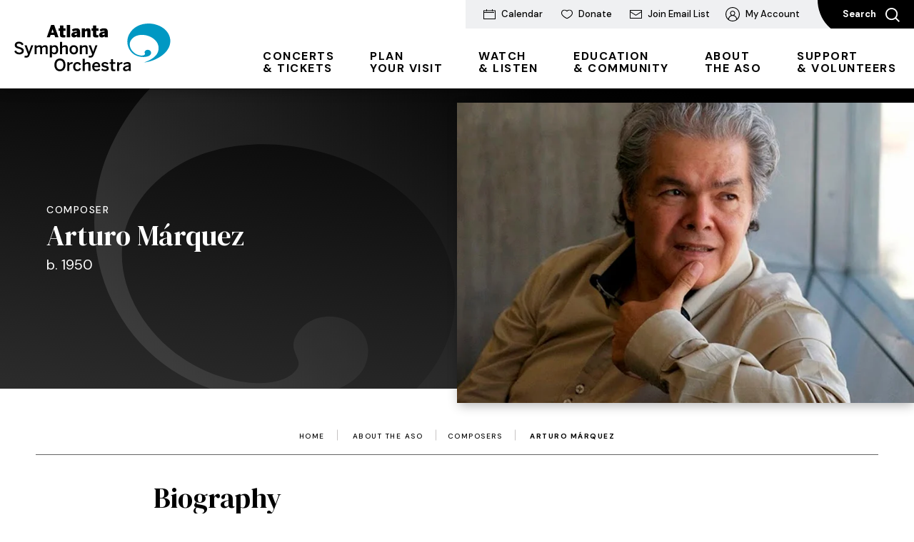

--- FILE ---
content_type: text/html; charset=UTF-8
request_url: https://www.aso.org/composer/detail/arturo-marquez
body_size: 22764
content:
<!doctype html>
<!--[if lt IE 7 ]><html lang="en" class="no-js ie6 ie"><![endif]-->
<!--[if IE 7 ]><html lang="en" class="no-js ie7 ie"><![endif]-->
<!--[if (gt IE 9)|!(IE)]><!-->
<html lang="en" class="no-js">
<!--<![endif]-->

<head>
    <script>
    if ( /*@cc_on!@*/ false) {
        document.documentElement.className += ' ie10';
    }
    //detect ie11 by CSS Capability Testing
    if ('msTextCombineHorizontal' != undefined) {

        //add class if userAgent isn't Chrome or Safari
        var ua = navigator.userAgent;
        var chromesafari_check = new RegExp("Safari");
        if (chromesafari_check.exec(ua) != null) {
            var isMSIE = false;
        } else {
            var isMSIE = true;
        }

        if (isMSIE) {
            document.documentElement.className += ' ie11';
        }
    }
    </script>
    <meta charset="utf-8">
    <meta http-equiv="X-UA-Compatible" content="IE=edge">
    <title>Arturo Márquez | Atlanta Symphony Orchestra</title>

    
<meta name="keywords" content="" />
	<meta name="description" content="" />
	<meta name="author" content="Atlanta Symphony Orchestra" />
		<meta property="og:title" content="Arturo Márquez | Atlanta Symphony Orchestra" />
		<meta property="og:description" content="" />
		<meta property="og:type" content="website" />
		<meta property="og:url" content="https://www.aso.org/composer/detail/arturo-marquez" />
		<meta property="og:image:width" content="760"/>
		<meta property="og:image:height" content="500"/>
		<meta property="og:image" content="https://www.aso.org/assets/img/default-thumb-9cf244d09a.jpg" />
		<meta property="thumbnail" content="https://www.aso.org/assets/img/default-thumb-9cf244d09a.jpg" />
		<meta name="twitter:card" content="summary" />
		<meta name="twitter:site" content="@atlantasymphony" />
		<meta name="twitter:title" content="Arturo Márquez | Atlanta Symphony Orchestra" />
		<meta name="twitter:description" content="" />
		<meta name="twitter:image" content="https://www.aso.org/assets/img/default-thumb-9cf244d09a.jpg" />
		
		<meta name="viewport" content="width=1200" />


    <link rel="shortcut icon" href="/favicon.ico">
        <link rel="apple-touch-icon" href="/apple-touch-icon.png">
            <link rel="stylesheet" media="screen" href="/assets-hybrid-framework--modular-js/production/52c38801ba/css/hybrid_framework.css">
            				    <link rel="stylesheet" media="screen" href="https://www.aso.org/assets/production/764d59ea76/css/style.css">
        
    <link rel="stylesheet" media="print" href="https://www.aso.org/assets/production/764d59ea76/css/print.css">
        <script>
    var BASE_URL = "https://www.aso.org/";
    var APPLICATION_URL = "https://www.aso.org/";
    var S3_BUCKET = "atlantasymphony";
    var SHOWTIME_TRANSLATION_ID = "engUS";
    var FRAMEWORK_ASSETS_PATH = "91273917cc";
    var FRAMEWORK_JS_PATH = "/assets-hybrid-framework--modular-js/production/52c38801ba/js/app.optimized";
    var FRAMEWORK_PATH_TO_JS = "/assets-hybrid-framework--modular-js/production/52c38801ba/js";
    var SITE_S3_URL = "https://www.aso.org/assets/production/764d59ea76/";
        var ADMIN_S3_URL = "/assets-showtime/production/c748e62252/";
        var _sf_startpt = (new Date()).getTime();
    </script>

        <script src="https://www.aso.org/assets/production/764d59ea76/js/libs/layout.engine.min.js"></script>
    
        <script src="https://www.aso.org/assets/production/764d59ea76/js/libs/modernizr.min.js"></script>
    
        <!-- Google Tag Manager -->
<script>(function(w,d,s,l,i){w[l]=w[l]||[];w[l].push({'gtm.start':
new Date().getTime(),event:'gtm.js'});var f=d.getElementsByTagName(s)[0],
j=d.createElement(s),dl=l!='dataLayer'?'&l='+l:'';j.async=true;j.src='https://www.googletagmanager.com/gtm.js?id='+i+dl;f.parentNode.insertBefore(j,f);
})(window,document,'script','dataLayer','GTM-W3N8KR');</script>
<!-- End Google Tag Manager -->

<script data-cfasync="false">
(function(W,i,s,e,P,o,p){W['WisePopsObject']=P;W[P]=W[P]||function(){(W[P].q=W[P].q||[]).push(arguments)},W[P].l=1*new Date();o=i.createElement(s),p=i.getElementsByTagName(s)[0];o.defer=1;o.src=e;p.parentNode.insertBefore(o,p)})(window,document,'script','//loader.wisepops.com/get-loader.js?v=1&site=8ZiGn32102','wisepops');
</script>

<style type="text/css">:target {
    display: block;    
    position: relative;     
    top: -110px;
    visibility: hidden;
}
</style>
        
<style>
  @import url(https://fonts.googleapis.com/css?family=Open+Sans:400,600,700:latin);
  @import url(https://fonts.googleapis.com/css?family=Open+Sans:400,600,700:latin);
</style>

    
    
    <script>
	var firstViewport = document.getElementsByName("viewport")[0];
	document.head.removeChild(firstViewport);
</script>
<meta id="variable-viewport" name="viewport" content="width=device-width, initial-scale=1">

	<script src="https://use.fontawesome.com/fb9ae9118d.js"></script>

</head>
<body id="artists" class="detail">
	<!-- Google Tag Manager (noscript) -->
<noscript><iframe src="https://www.googletagmanager.com/ns.html?id=GTM-W3N8KR" height="0" width="0" style="display:none;visibility:hidden"></iframe></noscript>
<!-- End Google Tag Manager (noscript) -->		
<div class="accessibility_links" style="width: 0px;height: 0;overflow: hidden;" role="complementary" aria-label="Accessibility Toolbar" data-options="default">
	<ul>
		<li><a id="skip_link" class="skip_link" href="#content">Skip to content</a></li>
		<li><a href="/accessibility">Accessibility</a></li>
		<li><a href="/events">Buy Tickets</a></li>
		<li><a href="/search">Search</a></li>
	</ul>
</div>
	<div id="container">
		<div id="layout" class="">
		    <header class="header clearfix">
		    	<div class="header_inner clearfix">
	<div class="toolbar">
	<a href="https://www.aso.org/concerts-tickets#calendar" class="toolbar_calendar"><svg aria-hidden="true" width="17px" height="14px" viewBox="0 0 17 14" version="1.1" xmlns="http://www.w3.org/2000/svg" xmlns:xlink="http://www.w3.org/1999/xlink">
    <g stroke="none" stroke-width="1" fill-rule="evenodd">
        <g fill-rule="nonzero">
            <path d="M13,1.5 L13,0 L12,0 L12,1.5 L5,1.5 L5,0 L4,0 L4,1.5 L0,1.5 L0,14 L17,14 L17,1.5 L13,1.5 Z M16,13.04 L1,13.04 L1,5 L15,5 L15,4 L1,4 L1,2.46 L4,2.46 L4,3 L5,3 L5,2.46 L12,2.46 L12,3 L13,3 L13,2.46 L16,2.46 L16,13.04 Z"></path>
        </g>
    </g>
</svg><span class="text">Calendar</span></a><a href="https://www.aso.org/donate-today" class="toolbar_donate"><svg aria-hidden="true" width="16px" height="13px" viewBox="0 0 16 13" version="1.1" xmlns="http://www.w3.org/2000/svg" xmlns:xlink="http://www.w3.org/1999/xlink">
    <g stroke="none" stroke-width="1" fill-rule="evenodd">
        <g fill-rule="nonzero">
            <path d="M11.1348805,1.08370142 C10.3080076,1.12608604 9.57019243,1.42246229 8.96440335,1.96524286 L8.00027552,2.86425499 L7.17868652,2.10027401 C6.49734876,1.44648125 5.5895897,1.07840114 4.65712186,1.07840114 C3.68868921,1.07840114 2.78655512,1.44860617 2.11889812,2.11696821 C1.46639546,2.79753711 1.09257615,3.66004588 1.06818837,4.56878214 L1.06833664,4.99166776 C1.06833664,6.40501825 2.19624725,7.93154821 4.15258029,9.43765435 C5.36305773,10.3695547 6.7219308,11.1719337 7.88389871,11.747444 L7.99522696,11.8008667 L8.0947539,11.7509509 C8.41710407,11.5860665 8.71850611,11.4256559 9.04863263,11.2402774 L9.3901737,11.0454858 C10.2620289,10.5410045 11.0891016,9.99991225 11.8359445,9.42535504 C13.7152327,7.97959095 14.8316381,6.51872048 14.9258341,5.1548584 L14.9322144,4.99166776 L14.932424,4.81405252 C14.960982,3.78463535 14.5900788,2.82646786 13.8893079,2.12479114 C13.2622325,1.4969051 12.4395809,1.1328487 11.5498772,1.08404414 L11.3434292,1.07840114 L11.1348805,1.08370142 Z M11.5764516,0.00561729949 C12.7366074,0.0616868616 13.8183756,0.535950901 14.6399549,1.35859229 C15.498938,2.21868579 15.9771692,3.37417912 16,4.59879808 L15.9989045,4.99648532 C15.9826416,6.83656958 14.6752267,8.59618951 12.4819185,10.2835338 C11.6945961,10.8892325 10.8295632,11.4551593 9.9200589,11.9814255 C9.51122199,12.2179907 9.16044476,12.4099791 8.79803065,12.5987933 L8.23696976,12.8848093 L8.00688571,13 L7.77431441,12.8900327 C6.48030192,12.2781813 4.9075857,11.3743938 3.50631549,10.2956093 C1.38740454,8.66434066 0.0961391865,6.96088465 0.00660863964,5.18884331 L0.00162521752,4.99166776 L0.00184699866,4.77971742 C-0.034173225,3.51737989 0.458000001,2.29985064 1.36059612,1.35859229 C2.23694742,0.481108142 3.40933575,0 4.65712186,0 C5.78815477,0 6.88754134,0.417118289 7.73981662,1.15952545 L8.00025574,1.39922549 L8.07936126,1.32609253 C8.89487253,0.509527052 9.94450321,0.0585108326 11.1090277,0.00532351403 L11.3434292,0 L11.5764516,0.00561729949 Z"></path>
        </g>
    </g>
</svg><span class="text">Donate</span></a><a href="https://www.aso.org/about-the-aso/about/email-newsletters" class="toolbar_join_email_list"><svg aria-hidden="true" width="17px" height="12px" viewBox="0 0 17 12" version="1.1" xmlns="http://www.w3.org/2000/svg" xmlns:xlink="http://www.w3.org/1999/xlink">
    <g stroke="none" stroke-width="1" fill-rule="evenodd">
        <g fill-rule="nonzero">
            <path d="M17,0 L17,12 L0,12 L0,0 L17,0 Z M16,3.21 L8.5,8 L1,3.21 L1,11 L16,11 L16,3.21 Z M16,1 L1,1 L1,2.023 L8.5,6.813 L16,2.022 L16,1 Z"></path>
        </g>
    </g>
</svg><span class="text">Join Email List</span></a><a href="https://am.ticketmaster.com/aso/#/" class="toolbar_my_account" target="_blank"><svg aria-hidden="true" width="20px" height="20px" viewBox="0 0 20 20" version="1.1" xmlns="http://www.w3.org/2000/svg" xmlns:xlink="http://www.w3.org/1999/xlink">
    <g stroke="none" stroke-width="1" fill-rule="evenodd">
        <g>
            <path d="M12.1141463,11.3843902 C13.2643902,10.5112195 13.7746341,8.98731707 13.3590244,7.5902439 C12.92,6.11512195 11.5385366,5.08487805 10,5.08487805 C8.4604878,5.08487805 7.07902439,6.11512195 6.64097561,7.5902439 C6.22536585,8.98731707 6.73560976,10.5112195 7.88585366,11.3843902 C5.69365854,12.1795122 4.13560976,14.124878 3.83609756,16.4370732 C1.2604878,13.9707317 0.392195122,10.124878 1.68097561,6.78731707 C2.99707317,3.37560976 6.33756098,1.08487805 9.99414634,1.08487805 L10,1.08487805 L10.0058537,1.08487805 C13.6614634,1.08487805 17.0029268,3.37658537 18.3190244,6.78731707 C19.6078049,10.124878 18.7395122,13.9697561 16.1639024,16.4370732 C15.8643902,14.124878 14.3063415,12.1795122 12.1141463,11.3843902 M4.86634146,17.2360976 C4.92292683,14.4634146 7.22536585,12.2078049 9.99902439,12.2078049 C12.7726829,12.2078049 15.0741463,14.4634146 15.1307317,17.2370732 C15.1307317,17.2517073 15.1317073,17.2663415 15.1336585,17.2809756 C13.6273171,18.3512195 11.8546341,18.9160976 10.004878,18.9160976 L10,18.9160976 L9.99512195,18.9160976 C8.14439024,18.9160976 6.37170732,18.3512195 4.86439024,17.2809756 C4.86634146,17.2653659 4.86634146,17.2507317 4.86634146,17.2360976 M9.07414634,6.35512195 C9.98243902,5.9795122 11.0195122,6.18439024 11.7141463,6.88 C12.4107317,7.57658537 12.6165854,8.61268293 12.24,9.52097561 C11.8634146,10.4292683 10.9853659,11.0146341 10.0019512,11.0146341 L10,11.0146341 C8.66829268,11.0126829 7.58243902,9.92780488 7.58048659,8.59512195 C7.5795122,7.61170732 8.16585366,6.73268293 9.07414634,6.35512195 M10,0 C4.48585366,0 0,4.48585366 0,10 C0.00585365854,15.5092683 4.49268293,19.9941463 10,20 C15.5141463,20 20,15.5141463 20,10 C20,4.48585366 15.5141463,0 10,0"></path>
        </g>
    </g>
</svg><span class="text">My Account</span></a>	
	<button class="search_toggle">Search <svg aria-hidden="true" width="20px" height="20px" viewBox="0 0 20 20" version="1.1" xmlns="http://www.w3.org/2000/svg" xmlns:xlink="http://www.w3.org/1999/xlink">
    <g  stroke="none" stroke-width="1" fill-rule="evenodd">
        <g  fill-rule="nonzero">
            <path d="M20,18.6533333 L15.2647619,13.9180952 C16.437619,12.4514286 17.1428571,10.5952381 17.1428571,8.57142857 C17.1428571,3.83761905 13.3052381,0 8.57142857,0 C3.83761905,0 0,3.83761905 0,8.57142857 C0,13.3052381 3.83761905,17.1428571 8.57142857,17.1428571 C10.5952381,17.1428571 12.4514286,16.437619 13.9180952,15.2647619 L18.6533333,20 L20,18.6533333 Z M1.9047619,8.57142857 C1.9047619,4.8952381 4.8952381,1.9047619 8.57142857,1.9047619 C12.247619,1.9047619 15.2380952,4.8952381 15.2380952,8.57142857 C15.2380952,12.247619 12.247619,15.2380952 8.57142857,15.2380952 C4.8952381,15.2380952 1.9047619,12.247619 1.9047619,8.57142857 Z"></path>
        </g>
    </g>
</svg></button>
</div>	<div class="search_overlay">
		<div class="logo">
			<a href="https://www.aso.org/" title="Atlanta Symphony Orchestra" aria-label="Atlanta Symphony Orchestra"><svg aria-hidden="true" width="219px" height="67px" viewBox="0 0 219 67" version="1.1" xmlns="http://www.w3.org/2000/svg" xmlns:xlink="http://www.w3.org/1999/xlink">
    <g stroke="none" stroke-width="1" fill-rule="evenodd">
        <g>
            <path class="swirl" d="M181.408082,54.6844443 C201.111644,52.4525332 220.420411,38.9205332 218.366575,22.2333332 C215.345342,-2.32977792 173.227397,-9.23253347 160.750685,15.3275554 C154.593699,27.4496887 160.544247,43.201511 174.975342,46.3038221 C182.700959,47.9660443 190.090548,46.1239999 191.297534,42.5562665 C193.111781,37.2023999 185.300274,34.6455999 182.823014,39.1562665 C181.879726,40.8713776 183.366986,41.8732443 183.103288,42.8116443 C182.785342,43.9464887 180.443699,45.7537776 175.09137,44.5176887 C165.045205,42.2041776 158.728493,31.5478221 163.096849,23.9227554 C171.713014,8.88568875 201.420548,16.586311 202.089589,33.8824887 C202.559726,45.948711 190.024247,51.6032887 181.408082,54.6844443" fill="#0098C3"></path>
            <path class="was_black" d="M63.9612329,49.0600887 C68.2994521,49.0600887 71.6868493,52.2001776 71.6868493,57.9937776 C71.6868493,63.7858665 68.2994521,66.9274665 63.9612329,66.9274665 C59.600411,66.9274665 56.190411,63.7858665 56.190411,57.9937776 C56.190411,52.2001776 59.600411,49.0600887 63.9612329,49.0600887 Z M88.3691781,54.0150221 C91.4326027,54.0150221 92.7315068,55.713511 93.4743836,57.6205332 L91.060411,58.4818665 C90.5736986,57.0855999 89.6921918,56.4116443 88.3224658,56.4116443 C86.699589,56.4116443 85.3313699,57.481511 85.3313699,60.4357332 C85.3313699,63.0650665 86.3982192,64.5066665 88.2772603,64.5066665 C89.5761644,64.5066665 90.4817808,64.1122665 91.1538356,62.3669332 L93.519589,63.2282665 C92.6380822,65.2047999 91.1764384,66.8564443 88.2064384,66.8564443 C85.3539726,66.8564443 82.4547945,64.9494221 82.4547945,60.4357332 C82.4547945,55.713511 85.6327397,54.0150221 88.3691781,54.0150221 Z M126.789315,54.0150221 C129.132466,54.0150221 130.57,54.6889776 131.846301,55.7588443 L130.478082,57.6205332 C129.572466,56.8755554 128.110822,56.271111 126.998767,56.271111 C125.419589,56.271111 124.910274,56.828711 124.910274,57.5268443 C124.910274,58.5271999 126.139863,58.8309332 127.6,59.1558221 C129.712603,59.6212443 132.287808,60.1561776 132.287808,63.0423999 C132.287808,65.6475554 129.944658,66.8564443 127.137397,66.8564443 C124.863562,66.8564443 122.821781,66.0434665 121.708219,64.9025776 L123.261781,63.1587554 C124.19,63.9490665 125.559726,64.6245332 127.137397,64.6245332 C128.668356,64.6245332 129.596575,64.2286221 129.596575,63.2040887 C129.596575,62.2037332 128.342877,61.901511 126.85863,61.5524443 C124.747534,61.0643554 122.219041,60.5052443 122.219041,57.6431999 C122.219041,55.4807999 124.075479,54.0150221 126.789315,54.0150221 Z M114.957534,54.0150221 C117.718082,54.0150221 120.362603,55.6666665 120.362603,60.6926221 L120.362603,61.3665776 L111.940822,61.3665776 C112.058356,63.5999999 113.426575,64.5761776 115.234795,64.5761776 C116.836575,64.5761776 117.764795,64.0427554 118.693014,63.1345776 L120.199863,64.6245332 C118.925068,66.0434665 117.23137,66.8564443 115.026849,66.8564443 C111.940822,66.8564443 109.088356,64.9720887 109.088356,60.4357332 C109.088356,55.7361776 112.404932,54.0150221 114.957534,54.0150221 Z M158.663699,54.0150221 C161.957671,54.0150221 163.095342,55.5971554 163.095342,58.4818665 L163.095342,63.5758221 C163.095342,65.0642665 163.18726,65.9724443 163.443425,66.6010665 L160.565342,66.6010665 C160.402603,66.0887999 160.286575,65.7170665 160.286575,65.0189332 C159.034384,66.2988443 157.57274,66.7869332 155.740411,66.7869332 C153.745342,66.7869332 152.261096,65.6702221 152.261096,63.6226665 C152.261096,60.9479999 154.533425,59.1558221 160.286575,58.5060443 L160.286575,58.1327999 C160.286575,56.8997332 159.63863,56.3647999 158.268904,56.3647999 C156.552603,56.3647999 155.160274,57.2019554 154.116027,58.039111 L152.723699,56.2469332 C154.046712,55.0380443 156.111096,54.0150221 158.663699,54.0150221 Z M138.366438,49.9440887 L138.366438,54.2462221 L141.544384,54.2462221 L141.544384,56.5264887 L138.366438,56.5264887 L138.366438,62.6464887 C138.366438,63.9717332 138.759726,64.5066665 140.176164,64.5066665 C140.593562,64.5066665 141.126986,64.4371554 141.404247,64.3449776 L141.404247,66.6010665 C141.102877,66.6705776 140.036027,66.7642665 139.31726,66.7642665 C136.184521,66.7642665 135.512466,65.600711 135.512466,63.3672887 L135.512466,56.5264887 L133.37726,56.5264887 L133.37726,54.2462221 L135.512466,54.2462221 L135.512466,49.9440887 L138.366438,49.9440887 Z M98.6715068,49.3834665 L98.6715068,55.9235554 C99.459589,55.0848887 100.945342,54.0150221 103.170959,54.0150221 C105.328767,54.0150221 106.721096,55.2949332 106.721096,57.7368887 L106.721096,66.6010665 L103.844521,66.6010665 L103.844521,58.4576887 C103.844521,57.0855999 103.264384,56.4569776 102.012192,56.4569776 C100.758493,56.4569776 99.7142466,57.1097776 98.6715068,58.0632887 L98.6715068,66.6010665 L95.7949315,66.6010665 L95.7949315,49.3834665 L98.6715068,49.3834665 Z M151.403699,54.0150221 L151.311781,56.6428443 C151.171644,56.6216887 150.707534,56.597511 150.546301,56.597511 C148.712466,56.597511 147.553699,57.4573332 146.741507,58.7840887 L146.741507,66.6010665 L143.887534,66.6010665 L143.887534,54.2462221 L146.741507,54.2462221 L146.741507,56.271111 L146.786712,56.271111 C147.553699,55.0380443 148.875205,54.0150221 151.218356,54.0150221 L151.403699,54.0150221 Z M81.6863014,54.0150221 L81.5943836,56.6428443 C81.4542466,56.6216887 80.990137,56.597511 80.8273973,56.597511 C78.9950685,56.597511 77.8347945,57.4573332 77.0241096,58.7840887 L77.0241096,66.6010665 L74.170137,66.6010665 L74.170137,54.2462221 L77.0241096,54.2462221 L77.0241096,56.271111 L77.0693151,56.271111 C77.8347945,55.0380443 79.1578082,54.0150221 81.5009589,54.0150221 L81.6863014,54.0150221 Z M160.286575,60.4357332 C156.876575,60.9011554 155.066849,61.738311 155.066849,63.0877332 C155.066849,64.0654221 155.740411,64.5761776 156.784658,64.5761776 C158.246301,64.5761776 159.382466,64.0185776 160.286575,63.1587554 L160.286575,60.4357332 Z M63.9612329,51.7347554 C61.0394521,51.7347554 59.1121918,53.9439999 59.1121918,57.9937776 C59.1121918,62.0420443 61.0394521,64.2981332 63.9612329,64.2981332 C66.8378082,64.2981332 68.7635616,62.0420443 68.7635616,57.9937776 C68.7635616,53.9439999 66.8378082,51.7347554 63.9612329,51.7347554 Z M114.934932,56.3406221 C113.542603,56.3406221 112.266301,57.1324443 111.987534,59.2253332 L117.740685,59.2253332 C117.579452,57.3409776 116.651233,56.3406221 114.934932,56.3406221 Z M107.254521,30.6109332 L110.432466,39.6156443 L110.479178,39.6156443 L113.633014,30.6109332 L116.464384,30.6109332 L111.220548,44.3136887 C110.409863,46.479111 109.341507,47.757511 106.906438,47.757511 C105.444795,47.757511 104.58589,47.5489776 103.983151,47.3842665 L104.632603,45.0828443 C104.980685,45.1750221 105.722055,45.3382221 106.721096,45.3382221 C107.741233,45.3382221 108.274658,44.942311 108.669452,43.9419554 L109.017534,43.0337776 L104.284521,30.6109332 L107.254521,30.6109332 Z M17.3769863,30.6109332 L20.5549315,39.6156443 L20.6016438,39.6156443 L23.7554795,30.6109332 L26.5868493,30.6109332 L21.3430137,44.3136887 C20.5323288,46.479111 19.4639726,47.757511 17.0289041,47.757511 C15.5672603,47.757511 14.7083562,47.5489776 14.1056164,47.3842665 L14.7550685,45.0828443 C15.1031507,45.1750221 15.8445205,45.3382221 16.8420548,45.3382221 C17.8636986,45.3382221 18.3971233,44.942311 18.7919178,43.9419554 L19.14,43.0337776 L14.4069863,30.6109332 L17.3769863,30.6109332 Z M56.6319178,30.3782221 C59.4391781,30.3782221 61.5035616,32.4952887 61.5035616,36.7762665 C61.5035616,41.0572443 59.3924658,43.1501332 56.2371233,43.1501332 C54.9141096,43.1501332 53.6152055,42.616711 52.7110959,41.5921776 L52.7110959,47.6184887 L49.8571233,47.6184887 L49.8571233,30.6109332 L52.7110959,30.6109332 L52.7110959,32.239911 C53.5232877,31.2622221 54.7980822,30.3782221 56.6319178,30.3782221 Z M6.51863014,25.4232887 C9.9060274,25.4232887 11.9010959,27.0975999 12.9453425,29.1209776 L10.8342466,30.5882665 C9.81410959,28.8655999 8.35246575,28.0752887 6.4960274,28.0752887 C4.59438356,28.0752887 3.50342466,28.7734221 3.50342466,30.0291554 C3.50342466,31.6339554 4.7330137,32.1703999 7.54027397,33.0075554 C10.7875342,33.9610665 13.3868493,35.0309332 13.3868493,38.264711 C13.3868493,41.079911 10.9969863,43.2906665 6.91342466,43.2906665 C3.50342466,43.2906665 1.0909589,41.5226665 2.04281037e-13,38.917511 L2.29643836,37.707111 C3.31808219,39.7319999 4.89575342,40.7081776 7.02945205,40.7081776 C9.11794521,40.7081776 10.5328767,40.0342221 10.5328767,38.4747554 C10.5328767,36.9847999 9.4660274,36.2866665 6.63616438,35.4510221 C3.31808219,34.4733332 0.649452055,33.5666665 0.649452055,30.2860443 C0.649452055,27.3529776 3.03931507,25.4232887 6.51863014,25.4232887 Z M83.3347945,30.3782221 C86.3273973,30.3782221 89.3426027,32.239911 89.3426027,36.7989332 C89.3426027,41.3141332 86.3273973,43.2196443 83.3347945,43.2196443 C80.3421918,43.2196443 77.3254795,41.3141332 77.3254795,36.7989332 C77.3254795,32.239911 80.3180822,30.3782221 83.3347945,30.3782221 Z M43.1757534,30.3782221 C45.680137,30.3782221 46.7710959,31.8908443 46.7710959,34.1000887 L46.7710959,42.9642665 L43.9171233,42.9642665 L43.9171233,34.8223999 C43.9171233,33.450311 43.5223288,32.8216887 42.1782192,32.8216887 C41.0164384,32.8216887 40.089726,33.4729776 39.0213699,34.4264887 L39.0213699,42.9642665 L36.1689041,42.9642665 L36.1689041,34.8223999 C36.1689041,33.450311 35.7741096,32.8216887 34.4284932,32.8216887 C33.2923288,32.8216887 32.34,33.4729776 31.2731507,34.4264887 L31.2731507,42.9642665 L28.4206849,42.9642665 L28.4206849,30.6109332 L31.2731507,30.6109332 L31.2731507,32.3094221 C32.2254795,31.2622221 33.6163014,30.3782221 35.4953425,30.3782221 C37.5612329,30.3782221 38.3734247,31.192711 38.860137,32.4015999 C39.8335616,31.3317332 41.2952055,30.3782221 43.1757534,30.3782221 Z M99.2260274,30.3782221 C101.383836,30.3782221 102.776164,31.6581332 102.776164,34.1000887 L102.776164,42.9642665 L99.899589,42.9642665 L99.899589,34.8223999 C99.899589,33.450311 99.3194521,32.8216887 98.0657534,32.8216887 C96.8135616,32.8216887 95.7693151,33.4729776 94.7265753,34.4264887 L94.7265753,42.9642665 L91.8484932,42.9642665 L91.8484932,30.6109332 L94.7265753,30.6109332 L94.7265753,32.2867554 C95.5146575,31.4480887 96.9989041,30.3782221 99.2260274,30.3782221 Z M66.910137,25.7481776 L66.910137,32.2867554 C67.6982192,31.4480887 69.1824658,30.3782221 71.409589,30.3782221 C73.5673973,30.3782221 74.959726,31.6581332 74.959726,34.1000887 L74.959726,42.9642665 L72.0831507,42.9642665 L72.0831507,34.8223999 C72.0831507,33.450311 71.5030137,32.8216887 70.2493151,32.8216887 C68.9971233,32.8216887 67.9528767,33.4729776 66.910137,34.4264887 L66.910137,42.9642665 L64.0320548,42.9642665 L64.0320548,25.7481776 L66.910137,25.7481776 Z M55.7036986,32.8216887 C54.5193151,32.8216887 53.3831507,33.5666665 52.7110959,34.3796443 L52.7110959,39.3360887 C53.4765753,40.3349332 54.590137,40.8713776 55.610274,40.8713776 C57.7680822,40.8713776 58.649589,39.5446221 58.649589,36.7989332 C58.649589,34.1937776 57.5360274,32.8216887 55.7036986,32.8216887 Z M83.3347945,32.8216887 C81.2689041,32.8216887 80.2020548,34.3101332 80.2020548,36.7989332 C80.2020548,39.148711 81.1528767,40.8245332 83.3347945,40.8245332 C85.3991781,40.8245332 86.4660274,39.3360887 86.4660274,36.7989332 C86.4660274,34.4959999 85.4926027,32.8216887 83.3347945,32.8216887 Z M125.836986,6.62657764 C129.503151,6.62657764 130.963288,8.34773319 130.963288,11.8595554 L130.963288,16.3037332 C130.963288,17.7921776 131.056712,18.7003554 131.31137,19.3289776 L126.765205,19.3289776 C126.602466,18.816711 126.486438,18.2122665 126.486438,17.5141332 C125.464795,18.7925332 124.19,19.5148443 122.356164,19.5148443 C120.570548,19.5148443 118.807534,18.4207999 118.807534,15.9788443 C118.807534,13.186311 121.38274,11.4878221 126.486438,11.255111 L126.486438,11.0934221 C126.486438,10.4874665 126.185068,10.0462221 125.118219,10.0462221 C123.679178,10.0462221 122.333562,10.6506665 121.289315,11.3956443 L119.410274,8.78897764 C120.547945,7.76595542 122.496301,6.62657764 125.836986,6.62657764 Z M87.0009589,6.62657764 C90.6656164,6.62657764 92.1272603,8.34773319 92.1272603,11.8595554 L92.1272603,16.3037332 C92.1272603,17.7921776 92.2206849,18.7003554 92.4753425,19.3289776 L87.9276712,19.3289776 C87.7664384,18.816711 87.650411,18.2122665 87.650411,17.5141332 C86.6287671,18.7925332 85.3524658,19.5148443 83.520137,19.5148443 C81.7330137,19.5148443 79.9715068,18.4207999 79.9715068,15.9788443 C79.9715068,13.186311 82.5467123,11.4878221 87.650411,11.255111 L87.650411,11.0934221 C87.650411,10.4874665 87.3475342,10.0462221 86.2806849,10.0462221 C84.8431507,10.0462221 83.4975342,10.6506665 82.4532877,11.3956443 L80.5742466,8.78897764 C81.710411,7.76595542 83.6587671,6.62657764 87.0009589,6.62657764 Z M68.6490411,2.67048875 L68.6490411,6.85928875 L71.8284932,6.85928875 L71.8284932,10.1610665 L68.6490411,10.1610665 L68.6490411,14.559911 C68.6490411,15.8851554 68.9745205,16.2100443 70.2734247,16.2100443 C70.6682192,16.2100443 71.2709589,16.1405332 71.480411,16.0725332 L71.480411,19.2821332 C71.2483562,19.3516443 69.5772603,19.4906665 68.6731507,19.4906665 C64.5447854,19.4906665 64.0756009,18.0676401 64.0567869,15.742834 L64.0561644,10.1610665 L62.0369863,10.1610665 L62.0369863,6.85928875 L64.0561644,6.85928875 L64.0561644,2.67048875 L68.6490411,2.67048875 Z M114.817397,2.67048875 L114.817397,6.85928875 L117.995342,6.85928875 L117.995342,10.1610665 L114.817397,10.1610665 L114.817397,14.559911 C114.817397,15.8851554 115.14137,16.2100443 116.441781,16.2100443 C116.835068,16.2100443 117.439315,16.1405332 117.64726,16.0725332 L117.64726,19.2821332 C117.415205,19.3516443 115.745616,19.4906665 114.84,19.4906665 C110.617808,19.4906665 110.224521,18.0022221 110.224521,15.5829332 L110.224521,10.1610665 L108.205342,10.1610665 L108.205342,6.85928875 L110.224521,6.85928875 L110.224521,2.67048875 L114.817397,2.67048875 Z M55.9116438,2.04186653 L61.990274,19.3289776 L57.3039726,19.3289776 L56.259726,16.1178665 L50.8546575,16.1178665 L49.7410959,19.3289776 L45.5189041,19.3289776 L51.5975342,2.04186653 L55.9116438,2.04186653 Z M78.2084932,2.11137764 L78.2084932,19.3289776 L73.6141096,19.3289776 L73.6141096,2.11137764 L78.2084932,2.11137764 Z M103.240274,6.62657764 C105.18863,6.62657764 106.813014,7.55742208 106.813014,10.2320887 L106.813014,19.3289776 L102.220137,19.3289776 L102.220137,11.7431999 C102.220137,10.8833776 101.94137,10.3952887 101.17589,10.3952887 C100.386301,10.3952887 99.7142466,10.7896887 99.11,11.2792887 L99.11,19.3289776 L94.5171233,19.3289776 L94.5171233,6.85928875 L99.11,6.85928875 L99.11,8.78897764 C99.6449315,7.92915542 100.943836,6.62657764 103.240274,6.62657764 Z M87.650411,13.6063999 C85.4232877,13.675911 84.4483562,14.2561776 84.4483562,15.2096887 C84.4483562,15.8156443 84.889863,16.0951999 85.4684932,16.0951999 C86.6061644,16.0951999 87.2556164,15.7461332 87.650411,15.3743999 L87.650411,13.6063999 Z M126.486438,13.6063999 C124.259315,13.675911 123.28589,14.2561776 123.28589,15.2096887 C123.28589,15.8156443 123.72589,16.0951999 124.306027,16.0951999 C125.442192,16.0951999 126.091644,15.7461332 126.486438,15.3743999 L126.486438,13.6063999 Z M53.6378082,8.04551097 L53.5926027,8.04551097 L51.9441096,12.8145776 L55.2154795,12.8145776 L53.6378082,8.04551097 Z"></path>
        </g>
    </g>
</svg></a>
	</div>		<div class="close_search accessible">Close</div>
		<div class="search_overlay_inner">
			<div class="question">What can we help <br />you find today?</div>
			<form action="https://www.aso.org/search" id="cse-search-box">
	<div>
		<label class="hidden" for="search_field">Search Events and Keywords</label>
		<input type="hidden" name="cx" value="014185283699438638808:7onwdgarday" />
		<input type="hidden" name="cof" value="FORID:9" />
		<input type="hidden" name="ie" value="UTF-8" />
		<input id="search_field" type="text" name="q" size="31" aria-label="Search Events and Keywords" placeholder="Search Events and Keywords"/>
		<button type="submit">Search</button>
	</div>
</form>		</div>
		<div class="close_search"><span>Close</span> <svg aria-hidden="true" width="19px" height="19px" viewBox="0 0 19 19" version="1.1" xmlns="http://www.w3.org/2000/svg" xmlns:xlink="http://www.w3.org/1999/xlink">
    <g  stroke="none" stroke-width="1" fill="none" fill-rule="evenodd">
        <g  fill="#FFFFFF">
            <path d="M16.9705627,-5.34461364e-13 L18.3847763,1.41421356 L10.606,9.192 L18.3847763,16.9705627 L16.9705627,18.3847763 L9.192,10.606 L1.41421356,18.3847763 L7.95807864e-13,16.9705627 L7.778,9.192 L6.06181771e-14,1.41421356 L1.41421356,-5.36015676e-13 L9.192,7.778 L16.9705627,-5.34461364e-13 Z"></path>
        </g>
    </g>
</svg></div>
	</div>
	<div class="logo">
			<a href="https://www.aso.org/" title="Atlanta Symphony Orchestra" aria-label="Atlanta Symphony Orchestra"><svg aria-hidden="true" width="219px" height="67px" viewBox="0 0 219 67" version="1.1" xmlns="http://www.w3.org/2000/svg" xmlns:xlink="http://www.w3.org/1999/xlink">
    <g stroke="none" stroke-width="1" fill-rule="evenodd">
        <g>
            <path class="swirl" d="M181.408082,54.6844443 C201.111644,52.4525332 220.420411,38.9205332 218.366575,22.2333332 C215.345342,-2.32977792 173.227397,-9.23253347 160.750685,15.3275554 C154.593699,27.4496887 160.544247,43.201511 174.975342,46.3038221 C182.700959,47.9660443 190.090548,46.1239999 191.297534,42.5562665 C193.111781,37.2023999 185.300274,34.6455999 182.823014,39.1562665 C181.879726,40.8713776 183.366986,41.8732443 183.103288,42.8116443 C182.785342,43.9464887 180.443699,45.7537776 175.09137,44.5176887 C165.045205,42.2041776 158.728493,31.5478221 163.096849,23.9227554 C171.713014,8.88568875 201.420548,16.586311 202.089589,33.8824887 C202.559726,45.948711 190.024247,51.6032887 181.408082,54.6844443" fill="#0098C3"></path>
            <path class="was_black" d="M63.9612329,49.0600887 C68.2994521,49.0600887 71.6868493,52.2001776 71.6868493,57.9937776 C71.6868493,63.7858665 68.2994521,66.9274665 63.9612329,66.9274665 C59.600411,66.9274665 56.190411,63.7858665 56.190411,57.9937776 C56.190411,52.2001776 59.600411,49.0600887 63.9612329,49.0600887 Z M88.3691781,54.0150221 C91.4326027,54.0150221 92.7315068,55.713511 93.4743836,57.6205332 L91.060411,58.4818665 C90.5736986,57.0855999 89.6921918,56.4116443 88.3224658,56.4116443 C86.699589,56.4116443 85.3313699,57.481511 85.3313699,60.4357332 C85.3313699,63.0650665 86.3982192,64.5066665 88.2772603,64.5066665 C89.5761644,64.5066665 90.4817808,64.1122665 91.1538356,62.3669332 L93.519589,63.2282665 C92.6380822,65.2047999 91.1764384,66.8564443 88.2064384,66.8564443 C85.3539726,66.8564443 82.4547945,64.9494221 82.4547945,60.4357332 C82.4547945,55.713511 85.6327397,54.0150221 88.3691781,54.0150221 Z M126.789315,54.0150221 C129.132466,54.0150221 130.57,54.6889776 131.846301,55.7588443 L130.478082,57.6205332 C129.572466,56.8755554 128.110822,56.271111 126.998767,56.271111 C125.419589,56.271111 124.910274,56.828711 124.910274,57.5268443 C124.910274,58.5271999 126.139863,58.8309332 127.6,59.1558221 C129.712603,59.6212443 132.287808,60.1561776 132.287808,63.0423999 C132.287808,65.6475554 129.944658,66.8564443 127.137397,66.8564443 C124.863562,66.8564443 122.821781,66.0434665 121.708219,64.9025776 L123.261781,63.1587554 C124.19,63.9490665 125.559726,64.6245332 127.137397,64.6245332 C128.668356,64.6245332 129.596575,64.2286221 129.596575,63.2040887 C129.596575,62.2037332 128.342877,61.901511 126.85863,61.5524443 C124.747534,61.0643554 122.219041,60.5052443 122.219041,57.6431999 C122.219041,55.4807999 124.075479,54.0150221 126.789315,54.0150221 Z M114.957534,54.0150221 C117.718082,54.0150221 120.362603,55.6666665 120.362603,60.6926221 L120.362603,61.3665776 L111.940822,61.3665776 C112.058356,63.5999999 113.426575,64.5761776 115.234795,64.5761776 C116.836575,64.5761776 117.764795,64.0427554 118.693014,63.1345776 L120.199863,64.6245332 C118.925068,66.0434665 117.23137,66.8564443 115.026849,66.8564443 C111.940822,66.8564443 109.088356,64.9720887 109.088356,60.4357332 C109.088356,55.7361776 112.404932,54.0150221 114.957534,54.0150221 Z M158.663699,54.0150221 C161.957671,54.0150221 163.095342,55.5971554 163.095342,58.4818665 L163.095342,63.5758221 C163.095342,65.0642665 163.18726,65.9724443 163.443425,66.6010665 L160.565342,66.6010665 C160.402603,66.0887999 160.286575,65.7170665 160.286575,65.0189332 C159.034384,66.2988443 157.57274,66.7869332 155.740411,66.7869332 C153.745342,66.7869332 152.261096,65.6702221 152.261096,63.6226665 C152.261096,60.9479999 154.533425,59.1558221 160.286575,58.5060443 L160.286575,58.1327999 C160.286575,56.8997332 159.63863,56.3647999 158.268904,56.3647999 C156.552603,56.3647999 155.160274,57.2019554 154.116027,58.039111 L152.723699,56.2469332 C154.046712,55.0380443 156.111096,54.0150221 158.663699,54.0150221 Z M138.366438,49.9440887 L138.366438,54.2462221 L141.544384,54.2462221 L141.544384,56.5264887 L138.366438,56.5264887 L138.366438,62.6464887 C138.366438,63.9717332 138.759726,64.5066665 140.176164,64.5066665 C140.593562,64.5066665 141.126986,64.4371554 141.404247,64.3449776 L141.404247,66.6010665 C141.102877,66.6705776 140.036027,66.7642665 139.31726,66.7642665 C136.184521,66.7642665 135.512466,65.600711 135.512466,63.3672887 L135.512466,56.5264887 L133.37726,56.5264887 L133.37726,54.2462221 L135.512466,54.2462221 L135.512466,49.9440887 L138.366438,49.9440887 Z M98.6715068,49.3834665 L98.6715068,55.9235554 C99.459589,55.0848887 100.945342,54.0150221 103.170959,54.0150221 C105.328767,54.0150221 106.721096,55.2949332 106.721096,57.7368887 L106.721096,66.6010665 L103.844521,66.6010665 L103.844521,58.4576887 C103.844521,57.0855999 103.264384,56.4569776 102.012192,56.4569776 C100.758493,56.4569776 99.7142466,57.1097776 98.6715068,58.0632887 L98.6715068,66.6010665 L95.7949315,66.6010665 L95.7949315,49.3834665 L98.6715068,49.3834665 Z M151.403699,54.0150221 L151.311781,56.6428443 C151.171644,56.6216887 150.707534,56.597511 150.546301,56.597511 C148.712466,56.597511 147.553699,57.4573332 146.741507,58.7840887 L146.741507,66.6010665 L143.887534,66.6010665 L143.887534,54.2462221 L146.741507,54.2462221 L146.741507,56.271111 L146.786712,56.271111 C147.553699,55.0380443 148.875205,54.0150221 151.218356,54.0150221 L151.403699,54.0150221 Z M81.6863014,54.0150221 L81.5943836,56.6428443 C81.4542466,56.6216887 80.990137,56.597511 80.8273973,56.597511 C78.9950685,56.597511 77.8347945,57.4573332 77.0241096,58.7840887 L77.0241096,66.6010665 L74.170137,66.6010665 L74.170137,54.2462221 L77.0241096,54.2462221 L77.0241096,56.271111 L77.0693151,56.271111 C77.8347945,55.0380443 79.1578082,54.0150221 81.5009589,54.0150221 L81.6863014,54.0150221 Z M160.286575,60.4357332 C156.876575,60.9011554 155.066849,61.738311 155.066849,63.0877332 C155.066849,64.0654221 155.740411,64.5761776 156.784658,64.5761776 C158.246301,64.5761776 159.382466,64.0185776 160.286575,63.1587554 L160.286575,60.4357332 Z M63.9612329,51.7347554 C61.0394521,51.7347554 59.1121918,53.9439999 59.1121918,57.9937776 C59.1121918,62.0420443 61.0394521,64.2981332 63.9612329,64.2981332 C66.8378082,64.2981332 68.7635616,62.0420443 68.7635616,57.9937776 C68.7635616,53.9439999 66.8378082,51.7347554 63.9612329,51.7347554 Z M114.934932,56.3406221 C113.542603,56.3406221 112.266301,57.1324443 111.987534,59.2253332 L117.740685,59.2253332 C117.579452,57.3409776 116.651233,56.3406221 114.934932,56.3406221 Z M107.254521,30.6109332 L110.432466,39.6156443 L110.479178,39.6156443 L113.633014,30.6109332 L116.464384,30.6109332 L111.220548,44.3136887 C110.409863,46.479111 109.341507,47.757511 106.906438,47.757511 C105.444795,47.757511 104.58589,47.5489776 103.983151,47.3842665 L104.632603,45.0828443 C104.980685,45.1750221 105.722055,45.3382221 106.721096,45.3382221 C107.741233,45.3382221 108.274658,44.942311 108.669452,43.9419554 L109.017534,43.0337776 L104.284521,30.6109332 L107.254521,30.6109332 Z M17.3769863,30.6109332 L20.5549315,39.6156443 L20.6016438,39.6156443 L23.7554795,30.6109332 L26.5868493,30.6109332 L21.3430137,44.3136887 C20.5323288,46.479111 19.4639726,47.757511 17.0289041,47.757511 C15.5672603,47.757511 14.7083562,47.5489776 14.1056164,47.3842665 L14.7550685,45.0828443 C15.1031507,45.1750221 15.8445205,45.3382221 16.8420548,45.3382221 C17.8636986,45.3382221 18.3971233,44.942311 18.7919178,43.9419554 L19.14,43.0337776 L14.4069863,30.6109332 L17.3769863,30.6109332 Z M56.6319178,30.3782221 C59.4391781,30.3782221 61.5035616,32.4952887 61.5035616,36.7762665 C61.5035616,41.0572443 59.3924658,43.1501332 56.2371233,43.1501332 C54.9141096,43.1501332 53.6152055,42.616711 52.7110959,41.5921776 L52.7110959,47.6184887 L49.8571233,47.6184887 L49.8571233,30.6109332 L52.7110959,30.6109332 L52.7110959,32.239911 C53.5232877,31.2622221 54.7980822,30.3782221 56.6319178,30.3782221 Z M6.51863014,25.4232887 C9.9060274,25.4232887 11.9010959,27.0975999 12.9453425,29.1209776 L10.8342466,30.5882665 C9.81410959,28.8655999 8.35246575,28.0752887 6.4960274,28.0752887 C4.59438356,28.0752887 3.50342466,28.7734221 3.50342466,30.0291554 C3.50342466,31.6339554 4.7330137,32.1703999 7.54027397,33.0075554 C10.7875342,33.9610665 13.3868493,35.0309332 13.3868493,38.264711 C13.3868493,41.079911 10.9969863,43.2906665 6.91342466,43.2906665 C3.50342466,43.2906665 1.0909589,41.5226665 2.04281037e-13,38.917511 L2.29643836,37.707111 C3.31808219,39.7319999 4.89575342,40.7081776 7.02945205,40.7081776 C9.11794521,40.7081776 10.5328767,40.0342221 10.5328767,38.4747554 C10.5328767,36.9847999 9.4660274,36.2866665 6.63616438,35.4510221 C3.31808219,34.4733332 0.649452055,33.5666665 0.649452055,30.2860443 C0.649452055,27.3529776 3.03931507,25.4232887 6.51863014,25.4232887 Z M83.3347945,30.3782221 C86.3273973,30.3782221 89.3426027,32.239911 89.3426027,36.7989332 C89.3426027,41.3141332 86.3273973,43.2196443 83.3347945,43.2196443 C80.3421918,43.2196443 77.3254795,41.3141332 77.3254795,36.7989332 C77.3254795,32.239911 80.3180822,30.3782221 83.3347945,30.3782221 Z M43.1757534,30.3782221 C45.680137,30.3782221 46.7710959,31.8908443 46.7710959,34.1000887 L46.7710959,42.9642665 L43.9171233,42.9642665 L43.9171233,34.8223999 C43.9171233,33.450311 43.5223288,32.8216887 42.1782192,32.8216887 C41.0164384,32.8216887 40.089726,33.4729776 39.0213699,34.4264887 L39.0213699,42.9642665 L36.1689041,42.9642665 L36.1689041,34.8223999 C36.1689041,33.450311 35.7741096,32.8216887 34.4284932,32.8216887 C33.2923288,32.8216887 32.34,33.4729776 31.2731507,34.4264887 L31.2731507,42.9642665 L28.4206849,42.9642665 L28.4206849,30.6109332 L31.2731507,30.6109332 L31.2731507,32.3094221 C32.2254795,31.2622221 33.6163014,30.3782221 35.4953425,30.3782221 C37.5612329,30.3782221 38.3734247,31.192711 38.860137,32.4015999 C39.8335616,31.3317332 41.2952055,30.3782221 43.1757534,30.3782221 Z M99.2260274,30.3782221 C101.383836,30.3782221 102.776164,31.6581332 102.776164,34.1000887 L102.776164,42.9642665 L99.899589,42.9642665 L99.899589,34.8223999 C99.899589,33.450311 99.3194521,32.8216887 98.0657534,32.8216887 C96.8135616,32.8216887 95.7693151,33.4729776 94.7265753,34.4264887 L94.7265753,42.9642665 L91.8484932,42.9642665 L91.8484932,30.6109332 L94.7265753,30.6109332 L94.7265753,32.2867554 C95.5146575,31.4480887 96.9989041,30.3782221 99.2260274,30.3782221 Z M66.910137,25.7481776 L66.910137,32.2867554 C67.6982192,31.4480887 69.1824658,30.3782221 71.409589,30.3782221 C73.5673973,30.3782221 74.959726,31.6581332 74.959726,34.1000887 L74.959726,42.9642665 L72.0831507,42.9642665 L72.0831507,34.8223999 C72.0831507,33.450311 71.5030137,32.8216887 70.2493151,32.8216887 C68.9971233,32.8216887 67.9528767,33.4729776 66.910137,34.4264887 L66.910137,42.9642665 L64.0320548,42.9642665 L64.0320548,25.7481776 L66.910137,25.7481776 Z M55.7036986,32.8216887 C54.5193151,32.8216887 53.3831507,33.5666665 52.7110959,34.3796443 L52.7110959,39.3360887 C53.4765753,40.3349332 54.590137,40.8713776 55.610274,40.8713776 C57.7680822,40.8713776 58.649589,39.5446221 58.649589,36.7989332 C58.649589,34.1937776 57.5360274,32.8216887 55.7036986,32.8216887 Z M83.3347945,32.8216887 C81.2689041,32.8216887 80.2020548,34.3101332 80.2020548,36.7989332 C80.2020548,39.148711 81.1528767,40.8245332 83.3347945,40.8245332 C85.3991781,40.8245332 86.4660274,39.3360887 86.4660274,36.7989332 C86.4660274,34.4959999 85.4926027,32.8216887 83.3347945,32.8216887 Z M125.836986,6.62657764 C129.503151,6.62657764 130.963288,8.34773319 130.963288,11.8595554 L130.963288,16.3037332 C130.963288,17.7921776 131.056712,18.7003554 131.31137,19.3289776 L126.765205,19.3289776 C126.602466,18.816711 126.486438,18.2122665 126.486438,17.5141332 C125.464795,18.7925332 124.19,19.5148443 122.356164,19.5148443 C120.570548,19.5148443 118.807534,18.4207999 118.807534,15.9788443 C118.807534,13.186311 121.38274,11.4878221 126.486438,11.255111 L126.486438,11.0934221 C126.486438,10.4874665 126.185068,10.0462221 125.118219,10.0462221 C123.679178,10.0462221 122.333562,10.6506665 121.289315,11.3956443 L119.410274,8.78897764 C120.547945,7.76595542 122.496301,6.62657764 125.836986,6.62657764 Z M87.0009589,6.62657764 C90.6656164,6.62657764 92.1272603,8.34773319 92.1272603,11.8595554 L92.1272603,16.3037332 C92.1272603,17.7921776 92.2206849,18.7003554 92.4753425,19.3289776 L87.9276712,19.3289776 C87.7664384,18.816711 87.650411,18.2122665 87.650411,17.5141332 C86.6287671,18.7925332 85.3524658,19.5148443 83.520137,19.5148443 C81.7330137,19.5148443 79.9715068,18.4207999 79.9715068,15.9788443 C79.9715068,13.186311 82.5467123,11.4878221 87.650411,11.255111 L87.650411,11.0934221 C87.650411,10.4874665 87.3475342,10.0462221 86.2806849,10.0462221 C84.8431507,10.0462221 83.4975342,10.6506665 82.4532877,11.3956443 L80.5742466,8.78897764 C81.710411,7.76595542 83.6587671,6.62657764 87.0009589,6.62657764 Z M68.6490411,2.67048875 L68.6490411,6.85928875 L71.8284932,6.85928875 L71.8284932,10.1610665 L68.6490411,10.1610665 L68.6490411,14.559911 C68.6490411,15.8851554 68.9745205,16.2100443 70.2734247,16.2100443 C70.6682192,16.2100443 71.2709589,16.1405332 71.480411,16.0725332 L71.480411,19.2821332 C71.2483562,19.3516443 69.5772603,19.4906665 68.6731507,19.4906665 C64.5447854,19.4906665 64.0756009,18.0676401 64.0567869,15.742834 L64.0561644,10.1610665 L62.0369863,10.1610665 L62.0369863,6.85928875 L64.0561644,6.85928875 L64.0561644,2.67048875 L68.6490411,2.67048875 Z M114.817397,2.67048875 L114.817397,6.85928875 L117.995342,6.85928875 L117.995342,10.1610665 L114.817397,10.1610665 L114.817397,14.559911 C114.817397,15.8851554 115.14137,16.2100443 116.441781,16.2100443 C116.835068,16.2100443 117.439315,16.1405332 117.64726,16.0725332 L117.64726,19.2821332 C117.415205,19.3516443 115.745616,19.4906665 114.84,19.4906665 C110.617808,19.4906665 110.224521,18.0022221 110.224521,15.5829332 L110.224521,10.1610665 L108.205342,10.1610665 L108.205342,6.85928875 L110.224521,6.85928875 L110.224521,2.67048875 L114.817397,2.67048875 Z M55.9116438,2.04186653 L61.990274,19.3289776 L57.3039726,19.3289776 L56.259726,16.1178665 L50.8546575,16.1178665 L49.7410959,19.3289776 L45.5189041,19.3289776 L51.5975342,2.04186653 L55.9116438,2.04186653 Z M78.2084932,2.11137764 L78.2084932,19.3289776 L73.6141096,19.3289776 L73.6141096,2.11137764 L78.2084932,2.11137764 Z M103.240274,6.62657764 C105.18863,6.62657764 106.813014,7.55742208 106.813014,10.2320887 L106.813014,19.3289776 L102.220137,19.3289776 L102.220137,11.7431999 C102.220137,10.8833776 101.94137,10.3952887 101.17589,10.3952887 C100.386301,10.3952887 99.7142466,10.7896887 99.11,11.2792887 L99.11,19.3289776 L94.5171233,19.3289776 L94.5171233,6.85928875 L99.11,6.85928875 L99.11,8.78897764 C99.6449315,7.92915542 100.943836,6.62657764 103.240274,6.62657764 Z M87.650411,13.6063999 C85.4232877,13.675911 84.4483562,14.2561776 84.4483562,15.2096887 C84.4483562,15.8156443 84.889863,16.0951999 85.4684932,16.0951999 C86.6061644,16.0951999 87.2556164,15.7461332 87.650411,15.3743999 L87.650411,13.6063999 Z M126.486438,13.6063999 C124.259315,13.675911 123.28589,14.2561776 123.28589,15.2096887 C123.28589,15.8156443 123.72589,16.0951999 124.306027,16.0951999 C125.442192,16.0951999 126.091644,15.7461332 126.486438,15.3743999 L126.486438,13.6063999 Z M53.6378082,8.04551097 L53.5926027,8.04551097 L51.9441096,12.8145776 L55.2154795,12.8145776 L53.6378082,8.04551097 Z"></path>
        </g>
    </g>
</svg></a>
	</div>		

<button id="nav-toggle" aria-expanded="false" aria-label="Toggle Navigation">
	<span class="top"></span>
	<span class="mid"></span>
	<span class="mid2"></span>
	<span class="bottom"></span>
	<span class="text">Menu</span>
</button>
<div class="search_toggle show_on_mobile_nav">
	<svg aria-hidden="true" width="20px" height="20px" viewBox="0 0 20 20" version="1.1" xmlns="http://www.w3.org/2000/svg" xmlns:xlink="http://www.w3.org/1999/xlink">
    <g  stroke="none" stroke-width="1" fill-rule="evenodd">
        <g  fill-rule="nonzero">
            <path d="M20,18.6533333 L15.2647619,13.9180952 C16.437619,12.4514286 17.1428571,10.5952381 17.1428571,8.57142857 C17.1428571,3.83761905 13.3052381,0 8.57142857,0 C3.83761905,0 0,3.83761905 0,8.57142857 C0,13.3052381 3.83761905,17.1428571 8.57142857,17.1428571 C10.5952381,17.1428571 12.4514286,16.437619 13.9180952,15.2647619 L18.6533333,20 L20,18.6533333 Z M1.9047619,8.57142857 C1.9047619,4.8952381 4.8952381,1.9047619 8.57142857,1.9047619 C12.247619,1.9047619 15.2380952,4.8952381 15.2380952,8.57142857 C15.2380952,12.247619 12.247619,15.2380952 8.57142857,15.2380952 C4.8952381,15.2380952 1.9047619,12.247619 1.9047619,8.57142857 Z"></path>
        </g>
    </g>
</svg></div>

<div class="nav_wrapper">
	<nav class="main_nav" data-options="default">
		<ul>
								<li class="page_22 has-sub ">
									<button class="close-button level-1" aria-label="Toggle Concerts & Tickets Sub Menu" aria-expanded="false"><svg aria-hidden="true" width="18px" height="11px" viewBox="0 0 18 11" version="1.1" xmlns="http://www.w3.org/2000/svg" xmlns:xlink="http://www.w3.org/1999/xlink">
    <g stroke="none" stroke-width="1" fill-rule="evenodd">
        <g fill-rule="nonzero">
            <polygon points="15.2413867 1.72306613e-13 17.3968443 2.05473825 8.69842214 10.3467041 5.32907052e-15 2.05473825 2.15545758 1.72306613e-13 8.69842214 6.23608498"></polygon>
        </g>
    </g>
</svg></button>
				<a href="https://www.aso.org/concerts-tickets" class="page_22"><span>Concerts</span> & Tickets</a>						<div class="sub">
							<ul>
																	<li class="has-third-level">
										<a href="https://www.aso.org/concerts-tickets" class="page_31">All Events</a>																					<button class="close-button level-2" aria-label="Toggle All Events Sub Menu" aria-expanded="false"><svg aria-hidden="true" width="18px" height="11px" viewBox="0 0 18 11" version="1.1" xmlns="http://www.w3.org/2000/svg" xmlns:xlink="http://www.w3.org/1999/xlink">
    <g stroke="none" stroke-width="1" fill-rule="evenodd">
        <g fill-rule="nonzero">
            <polygon points="15.2413867 1.72306613e-13 17.3968443 2.05473825 8.69842214 10.3467041 5.32907052e-15 2.05473825 2.15545758 1.72306613e-13 8.69842214 6.23608498"></polygon>
        </g>
    </g>
</svg></button>
											<ul class="level_3">
																									<li><a href="https://www.aso.org/concerts-tickets/category/delta-classical-series" class="page_63">Delta Classical Series</a></li>
																									<li><a href="https://www.aso.org/concerts-tickets/all-events/symphony-hall-live" class="page_64">Symphony Hall LIVE</a></li>
																									<li><a href="https://www.aso.org/concerts-tickets/all-events/movies-in-concert" class="page_65">Movies in Concert</a></li>
																									<li><a href="https://www.aso.org/concerts-tickets/category/family" class="page_66">Family</a></li>
																									<li><a href="https://www.aso.org/concerts-tickets/category/on-the-road" class="page_334">On the Road</a></li>
																									<li><a href="https://www.aso.org/concerts-tickets/category/asyo" class="page_279">Atlanta Symphony Youth Orchestra</a></li>
																									<li><a href="https://www.aso.org/concerts-tickets/category/students-educators" class="page_606">Students & Educators</a></li>
																									<li><a href="https://www.aso.org/concerts-tickets/all-events/holidays" class="page_267">Holidays</a></li>
																									<li><a href="https://www.aso.org/concerts-tickets/category/tdp" class="page_280">Talent Development Program</a></li>
																									<li><a href="https://www.aso.org/support-volunteers/ways-to-support/aso-gala" class="page_364">ASO Gala</a></li>
																									<li><a href="https://www.aso.org/concerts-tickets/category/community" class="page_67">Community</a></li>
																									<li><a href="https://www.aso.org/concerts-tickets/category/chamber" class="page_68">Chamber</a></li>
																									<li><a href="https://www.aso.org/concerts-tickets/category/bravo" class="page_69">BRAVO</a></li>
																							</ul>
																			</li>
																	<li class="has-third-level">
										<a href="https://www.aso.org/concerts-tickets/2025-26-subscriptions" class="page_567">2025/26 Subscriptions</a>																					<button class="close-button level-2" aria-label="Toggle 2025/26 Subscriptions Sub Menu" aria-expanded="false"><svg aria-hidden="true" width="18px" height="11px" viewBox="0 0 18 11" version="1.1" xmlns="http://www.w3.org/2000/svg" xmlns:xlink="http://www.w3.org/1999/xlink">
    <g stroke="none" stroke-width="1" fill-rule="evenodd">
        <g fill-rule="nonzero">
            <polygon points="15.2413867 1.72306613e-13 17.3968443 2.05473825 8.69842214 10.3467041 5.32907052e-15 2.05473825 2.15545758 1.72306613e-13 8.69842214 6.23608498"></polygon>
        </g>
    </g>
</svg></button>
											<ul class="level_3">
																									<li><a href="https://www.aso.org/concerts-tickets/2025-26-subscriptions/delta-classical-series-2025-26" class="page_568">Delta Classical Series</a></li>
																									<li><a href="https://www.aso.org/concerts-tickets/2025-26-subscriptions/compose-your-own-2025-26" class="page_575">Compose Your Own</a></li>
																									<li><a href="https://www.aso.org/concerts-tickets/2025-26-subscriptions/family-subscriptions-2025-26" class="page_576">Family Subscriptions</a></li>
																									<li><a href="https://www.aso.org/concerts-tickets/2025-26-subscriptions/subscriber-benefits" class="page_70">Subscriber Benefits</a></li>
																									<li><a href="https://www.aso.org/concerts-tickets/2025-26-subscriptions/subscriber-ticket-exchanges" class="page_71">Subscriber Ticket Exchanges</a></li>
																									<li><a href="https://www.aso.org/concerts-tickets/2025-26-subscriptions/subscriber-faqs-2526" class="page_580">Subscriber FAQs</a></li>
																									<li><a href="https://www.aso.org/concerts-tickets/2025-26-subscriptions/season-tickets-office" class="page_73">Season Tickets Office</a></li>
																							</ul>
																			</li>
																	<li class="">
										<a href="https://www.aso.org/concerts-tickets/behind-the-curtain-digital-series" class="page_432">Digital Series</a>																			</li>
																	<li class="has-third-level">
										<a href="https://www.aso.org/concerts-tickets/special-offers" class="page_34">Group & Membership Tickets</a>																					<button class="close-button level-2" aria-label="Toggle Group & Membership Tickets Sub Menu" aria-expanded="false"><svg aria-hidden="true" width="18px" height="11px" viewBox="0 0 18 11" version="1.1" xmlns="http://www.w3.org/2000/svg" xmlns:xlink="http://www.w3.org/1999/xlink">
    <g stroke="none" stroke-width="1" fill-rule="evenodd">
        <g fill-rule="nonzero">
            <polygon points="15.2413867 1.72306613e-13 17.3968443 2.05473825 8.69842214 10.3467041 5.32907052e-15 2.05473825 2.15545758 1.72306613e-13 8.69842214 6.23608498"></polygon>
        </g>
    </g>
</svg></button>
											<ul class="level_3">
																									<li><a href="https://www.aso.org/concerts-tickets/special-offers/in-unison" class="page_93">IN UNISON</a></li>
																									<li><a href="https://www.aso.org/concerts-tickets/special-offers/bravo-young-professionals" class="page_86">BRAVO Young Professionals</a></li>
																									<li><a href="https://www.aso.org/concerts-tickets/special-offers/thank-you-to-our-veterans" class="page_211">Veterans</a></li>
																									<li><a href="https://www.aso.org/concerts-tickets/special-offers/group-tickets" class="page_87">Group Discounts</a></li>
																									<li><a href="https://www.aso.org/concerts-tickets/special-offers/aso-amplify" class="page_413">AMPLIFY</a></li>
																									<li><a href="https://www.aso.org/concerts-tickets/special-offers/counterpoint" class="page_507">COUNTERPOINT</a></li>
																									<li><a href="https://www.aso.org/concerts-tickets/box-office/rushpass" class="page_523">RushPass</a></li>
																									<li><a href="https://www.aso.org/concerts-tickets/students-families/college-pass" class="page_524">College Pass</a></li>
																							</ul>
																			</li>
																	<li class="has-third-level">
										<a href="https://www.aso.org/concerts-tickets/students-families" class="page_297">Students & Families</a>																					<button class="close-button level-2" aria-label="Toggle Students & Families Sub Menu" aria-expanded="false"><svg aria-hidden="true" width="18px" height="11px" viewBox="0 0 18 11" version="1.1" xmlns="http://www.w3.org/2000/svg" xmlns:xlink="http://www.w3.org/1999/xlink">
    <g stroke="none" stroke-width="1" fill-rule="evenodd">
        <g fill-rule="nonzero">
            <polygon points="15.2413867 1.72306613e-13 17.3968443 2.05473825 8.69842214 10.3467041 5.32907052e-15 2.05473825 2.15545758 1.72306613e-13 8.69842214 6.23608498"></polygon>
        </g>
    </g>
</svg></button>
											<ul class="level_3">
																									<li><a href="https://www.aso.org/education-community/next-generation-education/music-for-the-very-young-1" class="page_300">Music for the Very Young</a></li>
																									<li><a href="https://www.aso.org/concerts-tickets/students-families/uptempo-teen-nights" class="page_301">UpTempo Teen Night</a></li>
																									<li><a href="https://www.aso.org/concerts-tickets/students-families/college-pass" class="page_333">College Pass</a></li>
																									<li><a href="https://www.aso.org/education-community/families/family-concerts" class="page_338">Family Concerts</a></li>
																									<li><a href="https://www.aso.org/education-community/educators/vivo-summer-string-institute" class="page_492">Vivo Summer String Institute</a></li>
																							</ul>
																			</li>
																	<li class="has-third-level">
										<a href="https://www.aso.org/concerts-tickets/box-office" class="page_35">Box Office</a>																					<button class="close-button level-2" aria-label="Toggle Box Office Sub Menu" aria-expanded="false"><svg aria-hidden="true" width="18px" height="11px" viewBox="0 0 18 11" version="1.1" xmlns="http://www.w3.org/2000/svg" xmlns:xlink="http://www.w3.org/1999/xlink">
    <g stroke="none" stroke-width="1" fill-rule="evenodd">
        <g fill-rule="nonzero">
            <polygon points="15.2413867 1.72306613e-13 17.3968443 2.05473825 8.69842214 10.3467041 5.32907052e-15 2.05473825 2.15545758 1.72306613e-13 8.69842214 6.23608498"></polygon>
        </g>
    </g>
</svg></button>
											<ul class="level_3">
																									<li><a href="https://www.aso.org/concerts-tickets/box-office/late-seating-policy" class="page_94">Late Seating Policy</a></li>
																									<li><a href="https://www.aso.org/concerts-tickets/box-office/rushpass" class="page_513">RushPass</a></li>
																							</ul>
																			</li>
																	<li class="has-third-level">
										<a href="https://www.aso.org/concerts-tickets/exchanges-and-refunds" class="page_36">Ticket Exchanges & Refunds</a>																					<button class="close-button level-2" aria-label="Toggle Ticket Exchanges & Refunds Sub Menu" aria-expanded="false"><svg aria-hidden="true" width="18px" height="11px" viewBox="0 0 18 11" version="1.1" xmlns="http://www.w3.org/2000/svg" xmlns:xlink="http://www.w3.org/1999/xlink">
    <g stroke="none" stroke-width="1" fill-rule="evenodd">
        <g fill-rule="nonzero">
            <polygon points="15.2413867 1.72306613e-13 17.3968443 2.05473825 8.69842214 10.3467041 5.32907052e-15 2.05473825 2.15545758 1.72306613e-13 8.69842214 6.23608498"></polygon>
        </g>
    </g>
</svg></button>
											<ul class="level_3">
																									<li><a href="https://www.aso.org/concerts-tickets/exchanges-and-refunds/ticket-donation-request" class="page_219">Ticket Donation Request</a></li>
																							</ul>
																			</li>
																	<li class="">
										<a href="https://www.aso.org/concerts-tickets/seating-charts" class="page_33">Seating Charts</a>																			</li>
															</ul>
						</div>
									</li>
									<li class="page_26 has-sub ">
									<button class="close-button level-1" aria-label="Toggle Plan Your Visit Sub Menu" aria-expanded="false"><svg aria-hidden="true" width="18px" height="11px" viewBox="0 0 18 11" version="1.1" xmlns="http://www.w3.org/2000/svg" xmlns:xlink="http://www.w3.org/1999/xlink">
    <g stroke="none" stroke-width="1" fill-rule="evenodd">
        <g fill-rule="nonzero">
            <polygon points="15.2413867 1.72306613e-13 17.3968443 2.05473825 8.69842214 10.3467041 5.32907052e-15 2.05473825 2.15545758 1.72306613e-13 8.69842214 6.23608498"></polygon>
        </g>
    </g>
</svg></button>
				<a href="https://www.aso.org/plan-your-visit" class="page_26"><span>Plan</span> Your Visit</a>						<div class="sub">
							<ul>
																	<li class="">
										<a href="https://www.aso.org/plan-your-visit/directions-parking" class="page_37">Directions & Parking</a>																			</li>
																	<li class="">
										<a href="https://www.aso.org/plan-your-visit/dining-lodging" class="page_38">Dining & Lodging</a>																			</li>
																	<li class="">
										<a href="https://www.aso.org/plan-your-visit/faqs" class="page_41">FAQs</a>																			</li>
																	<li class="">
										<a href="https://www.aso.org/plan-your-visit/accessibility" class="page_43">Accessibility</a>																			</li>
																	<li class="has-third-level">
										<a href="https://www.aso.org/plan-your-visit/enhance-your-experience" class="page_42">Enhance Your Experience</a>																					<button class="close-button level-2" aria-label="Toggle Enhance Your Experience Sub Menu" aria-expanded="false"><svg aria-hidden="true" width="18px" height="11px" viewBox="0 0 18 11" version="1.1" xmlns="http://www.w3.org/2000/svg" xmlns:xlink="http://www.w3.org/1999/xlink">
    <g stroke="none" stroke-width="1" fill-rule="evenodd">
        <g fill-rule="nonzero">
            <polygon points="15.2413867 1.72306613e-13 17.3968443 2.05473825 8.69842214 10.3467041 5.32907052e-15 2.05473825 2.15545758 1.72306613e-13 8.69842214 6.23608498"></polygon>
        </g>
    </g>
</svg></button>
											<ul class="level_3">
																									<li><a href="https://www.aso.org/plan-your-visit/enhance-your-experience/program-notes" class="page_95">Program Notes</a></li>
																							</ul>
																			</li>
																	<li class="">
										<a href="https://www.aso.org/plan-your-visit/the-aso-store" class="page_40">The ASO Store</a>																			</li>
															</ul>
						</div>
									</li>
									<li class="page_27 has-sub ">
									<button class="close-button level-1" aria-label="Toggle Watch & Listen Sub Menu" aria-expanded="false"><svg aria-hidden="true" width="18px" height="11px" viewBox="0 0 18 11" version="1.1" xmlns="http://www.w3.org/2000/svg" xmlns:xlink="http://www.w3.org/1999/xlink">
    <g stroke="none" stroke-width="1" fill-rule="evenodd">
        <g fill-rule="nonzero">
            <polygon points="15.2413867 1.72306613e-13 17.3968443 2.05473825 8.69842214 10.3467041 5.32907052e-15 2.05473825 2.15545758 1.72306613e-13 8.69842214 6.23608498"></polygon>
        </g>
    </g>
</svg></button>
				<a href="https://www.aso.org/watch-listen" class="page_27"><span>Watch</span> & Listen</a>						<div class="sub">
							<ul>
																	<li class="">
										<a href="https://www.aso.org/watch-listen/watch" class="page_44">Watch</a>																			</li>
																	<li class="has-third-level">
										<a href="https://www.aso.org/watch-listen/listen-to-the-music-1" class="page_46">Listen</a>																					<button class="close-button level-2" aria-label="Toggle Listen Sub Menu" aria-expanded="false"><svg aria-hidden="true" width="18px" height="11px" viewBox="0 0 18 11" version="1.1" xmlns="http://www.w3.org/2000/svg" xmlns:xlink="http://www.w3.org/1999/xlink">
    <g stroke="none" stroke-width="1" fill-rule="evenodd">
        <g fill-rule="nonzero">
            <polygon points="15.2413867 1.72306613e-13 17.3968443 2.05473825 8.69842214 10.3467041 5.32907052e-15 2.05473825 2.15545758 1.72306613e-13 8.69842214 6.23608498"></polygon>
        </g>
    </g>
</svg></button>
											<ul class="level_3">
																									<li><a href="https://www.aso.org/watch-listen/listen-to-the-music-1/aso-recordings" class="page_45">ASO Recordings</a></li>
																									<li><a href="https://www.aso.org/watch-listen/listen-to-the-music-1/radio-and-streaming" class="page_47">Radio & Streaming</a></li>
																							</ul>
																			</li>
																	<li class="">
										<a href="https://www.aso.org/watch-listen/the-king-celebration-concert" class="page_540">The King Celebration Concert</a>																			</li>
															</ul>
						</div>
									</li>
									<li class="page_28 has-sub ">
									<button class="close-button level-1" aria-label="Toggle Education & Community Sub Menu" aria-expanded="false"><svg aria-hidden="true" width="18px" height="11px" viewBox="0 0 18 11" version="1.1" xmlns="http://www.w3.org/2000/svg" xmlns:xlink="http://www.w3.org/1999/xlink">
    <g stroke="none" stroke-width="1" fill-rule="evenodd">
        <g fill-rule="nonzero">
            <polygon points="15.2413867 1.72306613e-13 17.3968443 2.05473825 8.69842214 10.3467041 5.32907052e-15 2.05473825 2.15545758 1.72306613e-13 8.69842214 6.23608498"></polygon>
        </g>
    </g>
</svg></button>
				<a href="https://www.aso.org/education-community" class="page_28"><span>Education</span> & Community</a>						<div class="sub">
							<ul>
																	<li class="has-third-level">
										<a href="https://www.aso.org/education-community/families" class="page_48">Family Experiences</a>																					<button class="close-button level-2" aria-label="Toggle Family Experiences Sub Menu" aria-expanded="false"><svg aria-hidden="true" width="18px" height="11px" viewBox="0 0 18 11" version="1.1" xmlns="http://www.w3.org/2000/svg" xmlns:xlink="http://www.w3.org/1999/xlink">
    <g stroke="none" stroke-width="1" fill-rule="evenodd">
        <g fill-rule="nonzero">
            <polygon points="15.2413867 1.72306613e-13 17.3968443 2.05473825 8.69842214 10.3467041 5.32907052e-15 2.05473825 2.15545758 1.72306613e-13 8.69842214 6.23608498"></polygon>
        </g>
    </g>
</svg></button>
											<ul class="level_3">
																									<li><a href="https://www.aso.org/education-community/families/family-concerts" class="page_328">Family Concerts</a></li>
																									<li><a href="https://www.aso.org/education-community/families/uptempo-teen-nights" class="page_298">UpTempo Teen Night + ASO Concert</a></li>
																									<li><a href="https://www.aso.org/education-community/families/music-for-the-very-young/music-for-the-very-young-family-classes" class="page_548">Music for the Very Young Classes</a></li>
																									<li><a href="https://www.aso.org/education-community/families/music-for-the-very-young/music-for-the-very-young-concert-series" class="page_549">Music for the Very Young Concert Series</a></li>
																							</ul>
																			</li>
																	<li class="has-third-level">
										<a href="https://www.aso.org/education-community/educators" class="page_49">Students and Educators</a>																					<button class="close-button level-2" aria-label="Toggle Students and Educators Sub Menu" aria-expanded="false"><svg aria-hidden="true" width="18px" height="11px" viewBox="0 0 18 11" version="1.1" xmlns="http://www.w3.org/2000/svg" xmlns:xlink="http://www.w3.org/1999/xlink">
    <g stroke="none" stroke-width="1" fill-rule="evenodd">
        <g fill-rule="nonzero">
            <polygon points="15.2413867 1.72306613e-13 17.3968443 2.05473825 8.69842214 10.3467041 5.32907052e-15 2.05473825 2.15545758 1.72306613e-13 8.69842214 6.23608498"></polygon>
        </g>
    </g>
</svg></button>
											<ul class="level_3">
																									<li><a href="https://www.aso.org/education-community/educators/field-trip-opportunities" class="page_361">Field Trip Opportunities</a></li>
																									<li><a href="https://www.aso.org/education-community/educators/homeschool-families" class="page_410">Homeschool Families</a></li>
																									<li><a href="https://www.aso.org/education-community/educators/vivo-summer-string-institute" class="page_488">VIVO Summer String Institute</a></li>
																									<li><a href="https://www.aso.org/families/uptempo-teen-nights" class="page_416">UpTempo Teen Night</a></li>
																									<li><a href="https://www.aso.org/concerts-tickets/students-families/college-pass" class="page_525">College Pass</a></li>
																									<li><a href="https://www.aso.org/education-community/educators/chamber-music-experiences" class="page_357">Chamber Music Experiences</a></li>
																									<li><a href="https://www.aso.org/education-community/educators/symphonic-concerts" class="page_360">Students at the Symphony Concerts</a></li>
																									<li><a href="https://www.aso.org/education-community/virtual-music-education" class="page_484">Virtual Music Education</a></li>
																									<li><a href="https://www.woodruffcenter.org/educator-conference/" class="gh_page page_293 gh_page_redirect page_293" rel="external" target="_blank">WAC Educator Conference</a></li>
																									<li><a href="https://www.aso.org/concerts-tickets/digital-series/digital-series-for-georgia-high-school-students-and-teachers" class="page_336">GMEA Virtual Memberships</a></li>
																									<li><a href="https://www.aso.org/education-community/educators/know-before-you-go" class="page_427">Know Before You Go</a></li>
																							</ul>
																			</li>
																	<li class="has-third-level">
										<a href="https://www.aso.org/education-community/atlanta-symphony-youth-orchestra" class="page_51">Atlanta Symphony Youth Orchestra</a>																					<button class="close-button level-2" aria-label="Toggle Atlanta Symphony Youth Orchestra Sub Menu" aria-expanded="false"><svg aria-hidden="true" width="18px" height="11px" viewBox="0 0 18 11" version="1.1" xmlns="http://www.w3.org/2000/svg" xmlns:xlink="http://www.w3.org/1999/xlink">
    <g stroke="none" stroke-width="1" fill-rule="evenodd">
        <g fill-rule="nonzero">
            <polygon points="15.2413867 1.72306613e-13 17.3968443 2.05473825 8.69842214 10.3467041 5.32907052e-15 2.05473825 2.15545758 1.72306613e-13 8.69842214 6.23608498"></polygon>
        </g>
    </g>
</svg></button>
											<ul class="level_3">
																									<li><a href="https://www.aso.org/education-community/atlanta-symphony-youth-orchestra/asyo-auditions" class="page_104">Audition Information</a></li>
																									<li><a href="https://www.aso.org/education-community/atlanta-symphony-youth-orchestra/current-roster" class="page_106">Current Roster</a></li>
																									<li><a href="https://www.aso.org/education-community/atlanta-symphony-youth-orchestra/photos" class="page_108">Photo Galleries</a></li>
																									<li><a href="https://www.aso.org/concerts-tickets/category/asyo" class="page_105">Upcoming Events</a></li>
																									<li><a href="https://www.aso.org/artists/detail/william-r-langley" class="page_107">ASYO Music Director</a></li>
																									<li><a href="https://www.aso.org/education-community/atlanta-symphony-youth-orchestra/past-performances" class="page_235">Past Performances</a></li>
																							</ul>
																			</li>
																	<li class="has-third-level">
										<a href="https://www.aso.org/education-community/talent-development-program" class="page_52">Talent Development Program</a>																					<button class="close-button level-2" aria-label="Toggle Talent Development Program Sub Menu" aria-expanded="false"><svg aria-hidden="true" width="18px" height="11px" viewBox="0 0 18 11" version="1.1" xmlns="http://www.w3.org/2000/svg" xmlns:xlink="http://www.w3.org/1999/xlink">
    <g stroke="none" stroke-width="1" fill-rule="evenodd">
        <g fill-rule="nonzero">
            <polygon points="15.2413867 1.72306613e-13 17.3968443 2.05473825 8.69842214 10.3467041 5.32907052e-15 2.05473825 2.15545758 1.72306613e-13 8.69842214 6.23608498"></polygon>
        </g>
    </g>
</svg></button>
											<ul class="level_3">
																									<li><a href="https://www.aso.org/education-community/talent-development-program/audition-information" class="page_112">Audition Information</a></li>
																									<li><a href="https://www.aso.org/artists/category/current-students#all" class="page_109">Current Program Fellows</a></li>
																									<li><a href="https://www.aso.org/education-community/talent-development-program/tdp-in-the-news" class="page_171">TDP In The News</a></li>
																									<li><a href="https://www.aso.org/education-community/talent-development-program/tdp-alumni" class="page_110">TDP Alumni</a></li>
																									<li><a href="https://www.aso.org/education-community/talent-development-program/support-the-tdp" class="page_111">Support the TDP</a></li>
																									<li><a href="https://www.aso.org/education-community/talent-development-program/talent-development-program-instructors" class="page_458">Talent Development Program Instructors</a></li>
																									<li><a href="https://www.aso.org/education-community/talent-development-program/tdp-photo-galleries" class="page_460">TDP Photo Galleries</a></li>
																							</ul>
																			</li>
																	<li class="">
										<a href="https://www.aso.org/education-community/pathway-program-resources" class="page_228">Pathway Program Resources</a>																			</li>
																	<li class="">
										<a href="https://www.aso.org/education-community/photo-galleries" class="page_325">Photo Galleries</a>																			</li>
																	<li class="has-third-level">
										<a href="https://www.aso.org/education-community/partners-and-resources" class="page_425">Partners and Resources</a>																					<button class="close-button level-2" aria-label="Toggle Partners and Resources Sub Menu" aria-expanded="false"><svg aria-hidden="true" width="18px" height="11px" viewBox="0 0 18 11" version="1.1" xmlns="http://www.w3.org/2000/svg" xmlns:xlink="http://www.w3.org/1999/xlink">
    <g stroke="none" stroke-width="1" fill-rule="evenodd">
        <g fill-rule="nonzero">
            <polygon points="15.2413867 1.72306613e-13 17.3968443 2.05473825 8.69842214 10.3467041 5.32907052e-15 2.05473825 2.15545758 1.72306613e-13 8.69842214 6.23608498"></polygon>
        </g>
    </g>
</svg></button>
											<ul class="level_3">
																									<li><a href="https://www.aso.org/education-community/partners-and-resources/virtual-music-education" class="page_257">Virtual Music Education</a></li>
																									<li><a href="https://www.aso.org/education-community/partners-and-resources/music-for-the-very-young-virtual-library" class="page_429">Music for the Very Young Virtual Library</a></li>
																									<li><a href="https://www.aso.org/education-community/partners-and-resources/level-up-with-the-aso" class="page_260">Level Up with the ASO</a></li>
																									<li><a href="https://www.aso.org/education-community/partners-and-resources/tdp-concerts" class="page_263">Virtual TDP Concerts</a></li>
																									<li><a href="https://www.aso.org/concerts-tickets/students-families/college-pass" class="gh_page page_430 gh_page_redirect page_430" rel="external" target="_blank">College Pass</a></li>
																									<li><a href="https://www.aso.org/concerts-tickets/digital-series/digital-series-for-georgia-high-school-students-and-teachers" class="gh_page page_431 gh_page_redirect page_431" rel="external" target="_blank">GMEA Virtual Series</a></li>
																							</ul>
																			</li>
															</ul>
						</div>
									</li>
									<li class="page_29 has-sub ">
									<button class="close-button level-1" aria-label="Toggle About the ASO Sub Menu" aria-expanded="false"><svg aria-hidden="true" width="18px" height="11px" viewBox="0 0 18 11" version="1.1" xmlns="http://www.w3.org/2000/svg" xmlns:xlink="http://www.w3.org/1999/xlink">
    <g stroke="none" stroke-width="1" fill-rule="evenodd">
        <g fill-rule="nonzero">
            <polygon points="15.2413867 1.72306613e-13 17.3968443 2.05473825 8.69842214 10.3467041 5.32907052e-15 2.05473825 2.15545758 1.72306613e-13 8.69842214 6.23608498"></polygon>
        </g>
    </g>
</svg></button>
				<a href="https://www.aso.org/about-the-aso" class="page_29"><span>About</span> the ASO</a>						<div class="sub">
							<ul>
																	<li class="has-third-level">
										<a href="https://www.aso.org/about-the-aso/conductors-musicians" class="page_53">Conductors & Musicians</a>																					<button class="close-button level-2" aria-label="Toggle Conductors & Musicians Sub Menu" aria-expanded="false"><svg aria-hidden="true" width="18px" height="11px" viewBox="0 0 18 11" version="1.1" xmlns="http://www.w3.org/2000/svg" xmlns:xlink="http://www.w3.org/1999/xlink">
    <g stroke="none" stroke-width="1" fill-rule="evenodd">
        <g fill-rule="nonzero">
            <polygon points="15.2413867 1.72306613e-13 17.3968443 2.05473825 8.69842214 10.3467041 5.32907052e-15 2.05473825 2.15545758 1.72306613e-13 8.69842214 6.23608498"></polygon>
        </g>
    </g>
</svg></button>
											<ul class="level_3">
																									<li><a href="https://www.aso.org/about-the-aso/conductors-musicians/conductors" class="page_114">Conductors</a></li>
																									<li><a href="https://www.aso.org/about-the-aso/conductors-musicians/musicians" class="page_115">Orchestra</a></li>
																									<li><a href="https://www.aso.org/about-the-aso/conductors-musicians/aso-chorus" class="page_116">ASO Chorus</a></li>
																							</ul>
																			</li>
																	<li class="has-third-level">
										<a href="https://www.aso.org/about-the-aso/mission-history" class="page_54">Mission & History</a>																					<button class="close-button level-2" aria-label="Toggle Mission & History Sub Menu" aria-expanded="false"><svg aria-hidden="true" width="18px" height="11px" viewBox="0 0 18 11" version="1.1" xmlns="http://www.w3.org/2000/svg" xmlns:xlink="http://www.w3.org/1999/xlink">
    <g stroke="none" stroke-width="1" fill-rule="evenodd">
        <g fill-rule="nonzero">
            <polygon points="15.2413867 1.72306613e-13 17.3968443 2.05473825 8.69842214 10.3467041 5.32907052e-15 2.05473825 2.15545758 1.72306613e-13 8.69842214 6.23608498"></polygon>
        </g>
    </g>
</svg></button>
											<ul class="level_3">
																									<li><a href="https://www.aso.org/about-the-aso/mission-history/who-we-are" class="page_117">Who We Are</a></li>
																									<li><a href="https://www.aso.org/about-the-aso/mission-history/gsu-special-collections" class="page_118">GSU Special Collections</a></li>
																									<li><a href="https://www.aso.org/about-the-aso/mission-history/aso-historical-timeline" class="page_119">ASO Historical Timeline</a></li>
																							</ul>
																			</li>
																	<li class="has-third-level">
										<a href="https://www.aso.org/about-the-aso/newsroom" class="page_55">Newsroom</a>																					<button class="close-button level-2" aria-label="Toggle Newsroom Sub Menu" aria-expanded="false"><svg aria-hidden="true" width="18px" height="11px" viewBox="0 0 18 11" version="1.1" xmlns="http://www.w3.org/2000/svg" xmlns:xlink="http://www.w3.org/1999/xlink">
    <g stroke="none" stroke-width="1" fill-rule="evenodd">
        <g fill-rule="nonzero">
            <polygon points="15.2413867 1.72306613e-13 17.3968443 2.05473825 8.69842214 10.3467041 5.32907052e-15 2.05473825 2.15545758 1.72306613e-13 8.69842214 6.23608498"></polygon>
        </g>
    </g>
</svg></button>
											<ul class="level_3">
																									<li><a href="https://www.aso.org/about-the-aso/newsroom/news" class="page_120">In the News</a></li>
																									<li><a href="https://www.aso.org/about-the-aso/newsroom/press-materials" class="page_122">Press Materials</a></li>
																									<li><a href="https://www.aso.org/about-the-aso/newsroom/media-credential-requests" class="page_156">Media Credential Requests</a></li>
																							</ul>
																			</li>
																	<li class="has-third-level">
										<a href="https://www.aso.org/about-the-aso/about" class="page_56">About</a>																					<button class="close-button level-2" aria-label="Toggle About Sub Menu" aria-expanded="false"><svg aria-hidden="true" width="18px" height="11px" viewBox="0 0 18 11" version="1.1" xmlns="http://www.w3.org/2000/svg" xmlns:xlink="http://www.w3.org/1999/xlink">
    <g stroke="none" stroke-width="1" fill-rule="evenodd">
        <g fill-rule="nonzero">
            <polygon points="15.2413867 1.72306613e-13 17.3968443 2.05473825 8.69842214 10.3467041 5.32907052e-15 2.05473825 2.15545758 1.72306613e-13 8.69842214 6.23608498"></polygon>
        </g>
    </g>
</svg></button>
											<ul class="level_3">
																									<li><a href="https://www.aso.org/about-the-aso/about/jobs-auditions" class="page_124">Jobs & Auditions</a></li>
																									<li><a href="https://www.aso.org/about-the-aso/about/atlanta-school-of-composers" class="page_125">Atlanta School of Composers</a></li>
																									<li><a href="https://www.aso.org/about-the-aso/about/email-newsletters" class="page_126">Email Newsletters</a></li>
																									<li><a href="https://www.aso.org/about-the-aso/about/board-of-directors" class="page_127">Board of Directors</a></li>
																									<li><a href="https://www.aso.org/about-the-aso/about/advisory-council" class="page_268">Advisory Council</a></li>
																									<li><a href="https://www.aso.org/about-the-aso/about/administrative-staff" class="page_128">Administrative Staff</a></li>
																									<li><a href="https://www.aso.org/about-the-aso/about/contact-us" class="page_129">Contact Us</a></li>
																							</ul>
																			</li>
																	<li class="">
										<a href="https://www.aso.org/about-the-aso/community-connections" class="page_448">Community Connections</a>																			</li>
																	<li class="has-third-level">
										<a href="https://www.aso.org/about-the-aso/get-social" class="page_365">Get Social</a>																					<button class="close-button level-2" aria-label="Toggle Get Social Sub Menu" aria-expanded="false"><svg aria-hidden="true" width="18px" height="11px" viewBox="0 0 18 11" version="1.1" xmlns="http://www.w3.org/2000/svg" xmlns:xlink="http://www.w3.org/1999/xlink">
    <g stroke="none" stroke-width="1" fill-rule="evenodd">
        <g fill-rule="nonzero">
            <polygon points="15.2413867 1.72306613e-13 17.3968443 2.05473825 8.69842214 10.3467041 5.32907052e-15 2.05473825 2.15545758 1.72306613e-13 8.69842214 6.23608498"></polygon>
        </g>
    </g>
</svg></button>
											<ul class="level_3">
																									<li><a href="https://www.facebook.com/atlantasymphony" class="gh_page page_366 gh_page_redirect page_366" rel="external" target="_blank">Facebook</a></li>
																									<li><a href="https://www.twitter.com/atlantasymphony" class="gh_page page_367 gh_page_redirect page_367" rel="external" target="_blank">Twitter</a></li>
																									<li><a href="https://www.instagram.com/atlantasymphony" class="gh_page page_368 gh_page_redirect page_368" rel="external" target="_blank">Instagram</a></li>
																									<li><a href="https://www.youtube.com/atlantasymphony" class="gh_page page_369 gh_page_redirect page_369" rel="external" target="_blank">YouTube</a></li>
																									<li><a href="https://www.soundcloud.com/atlantasymphony" class="gh_page page_370 gh_page_redirect page_370" rel="external" target="_blank">Soundcloud</a></li>
																									<li><a href="https://medium.com/@AtlantaSymphony" class="gh_page page_371 gh_page_redirect page_371" rel="external" target="_blank">Medium</a></li>
																									<li><a href="https://www.aso.org/about-the-aso/get-social/aso-blog-2" class="page_505">ASO Blog</a></li>
																							</ul>
																			</li>
																	<li class="">
										<a href="https://www.aso.org/about-the-aso/awards" class="page_155">Awards</a>																			</li>
															</ul>
						</div>
									</li>
									<li class="page_30 has-sub ">
									<button class="close-button level-1" aria-label="Toggle Support & Volunteers Sub Menu" aria-expanded="false"><svg aria-hidden="true" width="18px" height="11px" viewBox="0 0 18 11" version="1.1" xmlns="http://www.w3.org/2000/svg" xmlns:xlink="http://www.w3.org/1999/xlink">
    <g stroke="none" stroke-width="1" fill-rule="evenodd">
        <g fill-rule="nonzero">
            <polygon points="15.2413867 1.72306613e-13 17.3968443 2.05473825 8.69842214 10.3467041 5.32907052e-15 2.05473825 2.15545758 1.72306613e-13 8.69842214 6.23608498"></polygon>
        </g>
    </g>
</svg></button>
				<a href="https://www.aso.org/support-volunteers" class="page_30"><span>Support</span> & Volunteers</a>						<div class="sub">
							<ul>
																	<li class="">
										<a href="https://www.aso.org/donate-today" class="page_282">Donate Today</a>																			</li>
																	<li class="has-third-level">
										<a href="https://www.aso.org/support-volunteers/aso-gala" class="page_409">ASO Gala</a>																					<button class="close-button level-2" aria-label="Toggle ASO Gala Sub Menu" aria-expanded="false"><svg aria-hidden="true" width="18px" height="11px" viewBox="0 0 18 11" version="1.1" xmlns="http://www.w3.org/2000/svg" xmlns:xlink="http://www.w3.org/1999/xlink">
    <g stroke="none" stroke-width="1" fill-rule="evenodd">
        <g fill-rule="nonzero">
            <polygon points="15.2413867 1.72306613e-13 17.3968443 2.05473825 8.69842214 10.3467041 5.32907052e-15 2.05473825 2.15545758 1.72306613e-13 8.69842214 6.23608498"></polygon>
        </g>
    </g>
</svg></button>
											<ul class="level_3">
																									<li><a href="https://www.aso.org/support-volunteers/aso-gala/gala-tickets-and-sponsorship-form" class="page_447">Gala Tickets and Sponsorship Form</a></li>
																							</ul>
																			</li>
																	<li class="has-third-level">
										<a href="https://www.aso.org/support-volunteers/ways-to-support" class="page_130">Ways to Support</a>																					<button class="close-button level-2" aria-label="Toggle Ways to Support Sub Menu" aria-expanded="false"><svg aria-hidden="true" width="18px" height="11px" viewBox="0 0 18 11" version="1.1" xmlns="http://www.w3.org/2000/svg" xmlns:xlink="http://www.w3.org/1999/xlink">
    <g stroke="none" stroke-width="1" fill-rule="evenodd">
        <g fill-rule="nonzero">
            <polygon points="15.2413867 1.72306613e-13 17.3968443 2.05473825 8.69842214 10.3467041 5.32907052e-15 2.05473825 2.15545758 1.72306613e-13 8.69842214 6.23608498"></polygon>
        </g>
    </g>
</svg></button>
											<ul class="level_3">
																									<li><a href="https://www.aso.org/support-volunteers/ways-to-support/donate-today" class="page_58">Donate Today</a></li>
																									<li><a href="https://www.aso.org/support-volunteers/ways-to-support/symphony-sustainers" class="page_131">Symphony Sustainers</a></li>
																									<li><a href="https://www.aso.org/support-volunteers/ways-to-support/planned-giving" class="page_132">Planned Giving</a></li>
																									<li><a href="https://www.aso.org/support-volunteers/ways-to-support/join-our-community" class="page_161">Join Our Community</a></li>
																									<li><a href="https://www.aso.org/support-volunteers/ways-to-support/day-of-giving" class="page_220">Day of Giving</a></li>
																									<li><a href="https://www.aso.org/support-volunteers/ways-to-support/bravoweekofgiving" class="page_227">BRAVO Week of Giving</a></li>
																							</ul>
																			</li>
																	<li class="">
										<a href="https://www.aso.org/support-volunteers/why-your-support-matters" class="page_57">Why Your Support Matters</a>																			</li>
																	<li class="has-third-level">
										<a href="https://www.aso.org/support-volunteers/donor-recognition" class="page_59">Donor Recognition</a>																					<button class="close-button level-2" aria-label="Toggle Donor Recognition Sub Menu" aria-expanded="false"><svg aria-hidden="true" width="18px" height="11px" viewBox="0 0 18 11" version="1.1" xmlns="http://www.w3.org/2000/svg" xmlns:xlink="http://www.w3.org/1999/xlink">
    <g stroke="none" stroke-width="1" fill-rule="evenodd">
        <g fill-rule="nonzero">
            <polygon points="15.2413867 1.72306613e-13 17.3968443 2.05473825 8.69842214 10.3467041 5.32907052e-15 2.05473825 2.15545758 1.72306613e-13 8.69842214 6.23608498"></polygon>
        </g>
    </g>
</svg></button>
											<ul class="level_3">
																									<li><a href="https://www.aso.org/support-volunteers/donor-recognition/donor-benefits-1" class="page_213">Donor Recognition</a></li>
																							</ul>
																			</li>
																	<li class="has-third-level">
										<a href="https://www.aso.org/support-volunteers/volunteer-opportunities" class="page_61">Volunteer Opportunities</a>																					<button class="close-button level-2" aria-label="Toggle Volunteer Opportunities Sub Menu" aria-expanded="false"><svg aria-hidden="true" width="18px" height="11px" viewBox="0 0 18 11" version="1.1" xmlns="http://www.w3.org/2000/svg" xmlns:xlink="http://www.w3.org/1999/xlink">
    <g stroke="none" stroke-width="1" fill-rule="evenodd">
        <g fill-rule="nonzero">
            <polygon points="15.2413867 1.72306613e-13 17.3968443 2.05473825 8.69842214 10.3467041 5.32907052e-15 2.05473825 2.15545758 1.72306613e-13 8.69842214 6.23608498"></polygon>
        </g>
    </g>
</svg></button>
											<ul class="level_3">
																									<li><a href="https://www.aso.org/support-volunteers/volunteer-opportunities/volunteers" class="page_139">Volunteers</a></li>
																									<li><a href="https://www.aso.org/support-volunteers/volunteer-opportunities/atlanta-symphony-associates" class="page_140">Atlanta Symphony Associates</a></li>
																							</ul>
																			</li>
																	<li class="has-third-level">
										<a href="https://www.aso.org/support-volunteers/partnerships" class="page_60">Partnerships</a>																					<button class="close-button level-2" aria-label="Toggle Partnerships Sub Menu" aria-expanded="false"><svg aria-hidden="true" width="18px" height="11px" viewBox="0 0 18 11" version="1.1" xmlns="http://www.w3.org/2000/svg" xmlns:xlink="http://www.w3.org/1999/xlink">
    <g stroke="none" stroke-width="1" fill-rule="evenodd">
        <g fill-rule="nonzero">
            <polygon points="15.2413867 1.72306613e-13 17.3968443 2.05473825 8.69842214 10.3467041 5.32907052e-15 2.05473825 2.15545758 1.72306613e-13 8.69842214 6.23608498"></polygon>
        </g>
    </g>
</svg></button>
											<ul class="level_3">
																									<li><a href="https://www.aso.org/support-volunteers/partnerships/corporate-partners" class="page_135">Corporate Partners</a></li>
																									<li><a href="https://www.aso.org/support-volunteers/partnerships/foundation-government-partners" class="page_136">Foundation & Government Partners</a></li>
																							</ul>
																			</li>
																	<li class="">
										<a href="https://www.aso.org/support-volunteers/giving-faqs" class="page_141">Frequently Asked Questions</a>																			</li>
															</ul>
						</div>
									</li>
							</ul>
		<div class="links_from_toolbar clearfix">
			<a href="https://www.aso.org/concerts-tickets#calendar" class="toolbar_calendar"><svg aria-hidden="true" width="17px" height="14px" viewBox="0 0 17 14" version="1.1" xmlns="http://www.w3.org/2000/svg" xmlns:xlink="http://www.w3.org/1999/xlink">
    <g stroke="none" stroke-width="1" fill-rule="evenodd">
        <g fill-rule="nonzero">
            <path d="M13,1.5 L13,0 L12,0 L12,1.5 L5,1.5 L5,0 L4,0 L4,1.5 L0,1.5 L0,14 L17,14 L17,1.5 L13,1.5 Z M16,13.04 L1,13.04 L1,5 L15,5 L15,4 L1,4 L1,2.46 L4,2.46 L4,3 L5,3 L5,2.46 L12,2.46 L12,3 L13,3 L13,2.46 L16,2.46 L16,13.04 Z"></path>
        </g>
    </g>
</svg>Calendar</a><a href="https://www.aso.org/donate-today" class="toolbar_donate"><svg aria-hidden="true" width="16px" height="13px" viewBox="0 0 16 13" version="1.1" xmlns="http://www.w3.org/2000/svg" xmlns:xlink="http://www.w3.org/1999/xlink">
    <g stroke="none" stroke-width="1" fill-rule="evenodd">
        <g fill-rule="nonzero">
            <path d="M11.1348805,1.08370142 C10.3080076,1.12608604 9.57019243,1.42246229 8.96440335,1.96524286 L8.00027552,2.86425499 L7.17868652,2.10027401 C6.49734876,1.44648125 5.5895897,1.07840114 4.65712186,1.07840114 C3.68868921,1.07840114 2.78655512,1.44860617 2.11889812,2.11696821 C1.46639546,2.79753711 1.09257615,3.66004588 1.06818837,4.56878214 L1.06833664,4.99166776 C1.06833664,6.40501825 2.19624725,7.93154821 4.15258029,9.43765435 C5.36305773,10.3695547 6.7219308,11.1719337 7.88389871,11.747444 L7.99522696,11.8008667 L8.0947539,11.7509509 C8.41710407,11.5860665 8.71850611,11.4256559 9.04863263,11.2402774 L9.3901737,11.0454858 C10.2620289,10.5410045 11.0891016,9.99991225 11.8359445,9.42535504 C13.7152327,7.97959095 14.8316381,6.51872048 14.9258341,5.1548584 L14.9322144,4.99166776 L14.932424,4.81405252 C14.960982,3.78463535 14.5900788,2.82646786 13.8893079,2.12479114 C13.2622325,1.4969051 12.4395809,1.1328487 11.5498772,1.08404414 L11.3434292,1.07840114 L11.1348805,1.08370142 Z M11.5764516,0.00561729949 C12.7366074,0.0616868616 13.8183756,0.535950901 14.6399549,1.35859229 C15.498938,2.21868579 15.9771692,3.37417912 16,4.59879808 L15.9989045,4.99648532 C15.9826416,6.83656958 14.6752267,8.59618951 12.4819185,10.2835338 C11.6945961,10.8892325 10.8295632,11.4551593 9.9200589,11.9814255 C9.51122199,12.2179907 9.16044476,12.4099791 8.79803065,12.5987933 L8.23696976,12.8848093 L8.00688571,13 L7.77431441,12.8900327 C6.48030192,12.2781813 4.9075857,11.3743938 3.50631549,10.2956093 C1.38740454,8.66434066 0.0961391865,6.96088465 0.00660863964,5.18884331 L0.00162521752,4.99166776 L0.00184699866,4.77971742 C-0.034173225,3.51737989 0.458000001,2.29985064 1.36059612,1.35859229 C2.23694742,0.481108142 3.40933575,0 4.65712186,0 C5.78815477,0 6.88754134,0.417118289 7.73981662,1.15952545 L8.00025574,1.39922549 L8.07936126,1.32609253 C8.89487253,0.509527052 9.94450321,0.0585108326 11.1090277,0.00532351403 L11.3434292,0 L11.5764516,0.00561729949 Z"></path>
        </g>
    </g>
</svg>Donate</a><a href="https://www.aso.org/about-the-aso/about/email-newsletters" class="toolbar_join_email_list"><svg aria-hidden="true" width="17px" height="12px" viewBox="0 0 17 12" version="1.1" xmlns="http://www.w3.org/2000/svg" xmlns:xlink="http://www.w3.org/1999/xlink">
    <g stroke="none" stroke-width="1" fill-rule="evenodd">
        <g fill-rule="nonzero">
            <path d="M17,0 L17,12 L0,12 L0,0 L17,0 Z M16,3.21 L8.5,8 L1,3.21 L1,11 L16,11 L16,3.21 Z M16,1 L1,1 L1,2.023 L8.5,6.813 L16,2.022 L16,1 Z"></path>
        </g>
    </g>
</svg>Join Email List</a><a href="https://am.ticketmaster.com/aso/#/" class="toolbar_my_account" target="_blank"><svg aria-hidden="true" width="20px" height="20px" viewBox="0 0 20 20" version="1.1" xmlns="http://www.w3.org/2000/svg" xmlns:xlink="http://www.w3.org/1999/xlink">
    <g stroke="none" stroke-width="1" fill-rule="evenodd">
        <g>
            <path d="M12.1141463,11.3843902 C13.2643902,10.5112195 13.7746341,8.98731707 13.3590244,7.5902439 C12.92,6.11512195 11.5385366,5.08487805 10,5.08487805 C8.4604878,5.08487805 7.07902439,6.11512195 6.64097561,7.5902439 C6.22536585,8.98731707 6.73560976,10.5112195 7.88585366,11.3843902 C5.69365854,12.1795122 4.13560976,14.124878 3.83609756,16.4370732 C1.2604878,13.9707317 0.392195122,10.124878 1.68097561,6.78731707 C2.99707317,3.37560976 6.33756098,1.08487805 9.99414634,1.08487805 L10,1.08487805 L10.0058537,1.08487805 C13.6614634,1.08487805 17.0029268,3.37658537 18.3190244,6.78731707 C19.6078049,10.124878 18.7395122,13.9697561 16.1639024,16.4370732 C15.8643902,14.124878 14.3063415,12.1795122 12.1141463,11.3843902 M4.86634146,17.2360976 C4.92292683,14.4634146 7.22536585,12.2078049 9.99902439,12.2078049 C12.7726829,12.2078049 15.0741463,14.4634146 15.1307317,17.2370732 C15.1307317,17.2517073 15.1317073,17.2663415 15.1336585,17.2809756 C13.6273171,18.3512195 11.8546341,18.9160976 10.004878,18.9160976 L10,18.9160976 L9.99512195,18.9160976 C8.14439024,18.9160976 6.37170732,18.3512195 4.86439024,17.2809756 C4.86634146,17.2653659 4.86634146,17.2507317 4.86634146,17.2360976 M9.07414634,6.35512195 C9.98243902,5.9795122 11.0195122,6.18439024 11.7141463,6.88 C12.4107317,7.57658537 12.6165854,8.61268293 12.24,9.52097561 C11.8634146,10.4292683 10.9853659,11.0146341 10.0019512,11.0146341 L10,11.0146341 C8.66829268,11.0126829 7.58243902,9.92780488 7.58048659,8.59512195 C7.5795122,7.61170732 8.16585366,6.73268293 9.07414634,6.35512195 M10,0 C4.48585366,0 0,4.48585366 0,10 C0.00585365854,15.5092683 4.49268293,19.9941463 10,20 C15.5141463,20 20,15.5141463 20,10 C20,4.48585366 15.5141463,0 10,0"></path>
        </g>
    </g>
</svg>My Account</a>		</div>
	</nav>
</div></div>		    </header>
					    <div id="content" class="clearfix" role="main" tabindex="0" aria-label="Main Content">
			    <div class="full hybrid musician_detail has_branding">
	<div class="title_section ">
							<div id="branding" class="spotlight_image">
						<img class="img-responsive" src="https://www.aso.org/assets/img/ev_Arturo-Marquez-1-5f19fc9122.jpg" data-image="https://www.aso.org/assets/img/ev_Arturo-Marquez-1-5f19fc9122.jpg" data-mobile="https://www.aso.org/assets/img/ev_Arturo-Marquez-1-5f19fc9122.jpg" alt="Arturo Márquez">
					</div>
							
			<div class="event_heading">
				<div class="event_note">Composer</div><h1 class="title">Arturo Márquez</h1><h2 class="tagline">b. 1950</h2>				
			</div> 
		</div>
		<div class="full_column non-widget-area">
			<div class="page_header">
	<div class="breadcrumbs"><a href="/">Home</a>
			<span class="breadcrumb_divider"></span>
			<a href="/about-the-aso">About the ASO</a>
			<span class="breadcrumb_divider"></span><a href="/artists/type/composer">Composers</a>
							<span class="breadcrumb_divider"></span>
							<span>Arturo Márquez</span></div></div>							<div class="textarea content_item">
					<div class="content">
						<h2>Biography</h2>
						<p>Arturo M&aacute;rquez&nbsp;was born deep in the Sonoran desert in the colonial town of Alamos, Mexico on December 20, 1950. His mother, Aurora Navarro, says &ldquo;her womb cried&rdquo; when describing his birth. He was named after his father, Arturo M&aacute;rquez, who was of Mexican descent from Arizona. Arturo&rsquo;s father was a man of many talents. He played the violin, was a&nbsp;mariachi, and worked as a carpenter when the family needed to make ends meet. He introduced his first born son to music. Arturo&rsquo;s father often played with a quartet, so his first music lessons consisted of listening to the traditional music, waltzes, and polkas they performed.</p>

<p>The M&aacute;rquez family moved to Los Angeles, California in 1962 where Arturo began to study violin and several other instruments at his junior high school. He also began to compose. M&aacute;rquez said, &ldquo;My adolescence was spent listening to Javier Solis, sounds of mariachi, the Beatles, Doors, Carlos Santana and Chopin.&rdquo; At 17 he returned to Sonora, and the following year he was named director of Municipal Band Director in Navojoa.</p>

<p>M&aacute;rquez entered the Mexican Music Conservatory in 1970 where he studied with&nbsp;Joaquin Gutierrez Heras&nbsp;and&nbsp;Federico Ibarra. Later he received a scholarship from the French government to study composition with&nbsp;Jacques Casterede&nbsp;in Paris. After studying in France he received a prestigious Fulbright Scholarship in the US, where he used it to obtain a MFA degree from the California Institute of the Arts.</p>

<p>Until the early 1990s M&aacute;rquez&rsquo; music was largely unknown outside his native country. That changed when he was introduced to the world of Latin ballroom dancing. The movement and rhythms led him to compose a series of pulsating&nbsp;<em>Danzones</em>. The&nbsp;Danzones&nbsp;are a fusion of dance music from Cuba and the Veracruz region of Mexico. The most popular of the&nbsp;<em>Danzones</em>&nbsp;is the&nbsp;<em>Danz&oacute;n No. 2.&nbsp;</em>It thrills audiences with its entrancing, seductive rhythms. The&nbsp;<em>Danz&oacute;n No. 2&nbsp;</em>was commissioned by the&nbsp;National Autonomous University of Mexico&nbsp;(UNAM), and because of its popularity, it is often called the second national anthem of Mexico.</p>

<p>Arturo M&aacute;rquez works at the National University of Mexico, Superior School of Music and the National Center of Research, Documentation and Information of Mexican Music. He and his family live in Mexico City.</p>

<p><em>Credit:&nbsp;<a href="http://www.concierto.org/artists/composers/item/1122-arturo-m%C3%A1rquez">Concierto</a></em></p>
					</div>
				</div>
												
							<div class="events content_item artist_events">
					<h2>Featured Events</h2>
					<div class="event_list">
						<div class="list">
									<div class="eventItem entry events venue_25 clearfix">
					<div class="thumb">
		<a href="https://www.aso.org/events/detail/flores-performs-marquez" title="More Info for Flores Performs Márquez" tabindex="-1"><img src="https://www.aso.org/assets/img/25.26-CS19-760x500-4e5d37c458.jpg" alt="More Info for Flores Performs Márquez"/></a>		
</div>


			<div class="info clearfix">
				
    <div class="date-location">
        <div class="date" aria-label="April 23 to April 25 2026">
            <span class="m-date__rangeFirst"><span class="m-date__month">April </span><span class="m-date__day">23</span></span><span class="m-date__separator"> - </span><span class="m-date__rangeLast"><span class="m-date__day">25</span><span class="m-date__year">, 2026</span></span>        </div>
        <div class="location">Atlanta Symphony Hall</div>    </div>
    <div class="inner_info">
    <div class="event_label">Delta Classical</div><h3 class="title  ">
	<a href="https://www.aso.org/events/detail/flores-performs-marquez" title="More Info">Flores Performs Márquez</a></h3>
</div>

	<div class="link audio_links" data-options-layout="audio">
		<ul class="list clearfix">
											<li class="no_audio">
					<span class="piece_name"><em>Fandangos</em></span><span class="composer_name">Roberto Sierra</span>				</li>
											<li class="no_audio">
					<span class="piece_name"><em>Morocota</em></span><span class="composer_name">Pacho Flores</span>				</li>
											<li class="no_audio">
					<span class="piece_name"><em>Concierto de Otoño</em></span><span class="composer_name">Arturo Márquez</span>				</li>
											<li class="no_audio">
					<span class="piece_name"><em>Sensemayá</em></span><span class="composer_name">Revueltas</span>				</li>
											<li class="no_audio">
					<span class="piece_name"><em>Sinfonía Buenos Aires</em></span><span class="composer_name">Piazzolla</span>				</li>
					</ul>
	</div>
 
	<div class="elp_artists">
					<div class="single_artist">Giancarlo Guerrero <b>Conductor</b></div>
					<div class="single_artist">Pacho Flores <b>Trumpet & Composer</b></div>
					<div class="single_artist">Atlanta Symphony Orchestra <b></b></div>
			</div>
<div class="buttons">
	<a href="https://www.ticketmaster.com/search?q=Flores+Performs+M%C3%A1rquez" target="_blank" class="tickets onsalenow " title="Buy Tickets for Flores Performs Márquez ">Buy Now</a><a href="https://www.aso.org/events/detail/flores-performs-marquez" class="more buttons-hide" title="Flores Performs Márquez More Info">More Info<span><svg aria-hidden="true" width="15px" height="9px" viewBox="0 0 15 9" version="1.1" xmlns="http://www.w3.org/2000/svg" xmlns:xlink="http://www.w3.org/1999/xlink"><g stroke="none" stroke-width="1" fill-rule="evenodd"><g fill-rule="nonzero"><polygon points="12.6022554 3.85384615 -1.70488623e-13 3.85384615 -1.70488623e-13 5.14615385 12.6022554 5.14615385 9.75477829 8.08461538 10.6418196 9 15 4.5 10.6418196 0 9.75477829 0.915384615"></polygon></g></g></svg></span></a></div>
			</div>
					</div>
						</div>
					</div>
				</div>
					</div>
	</div>			    <button aria-label="Back to Top" class="back-to-top">
					<span class="icon">
						<svg aria-hidden="true" width="17px" height="27px" viewBox="0 0 17 27" version="1.1" xmlns="http://www.w3.org/2000/svg" xmlns:xlink="http://www.w3.org/1999/xlink">
    <g stroke="none" stroke-width="1" fill-rule="evenodd">
        <g transform="translate(-1356.000000, -5352.000000)" fill-rule="nonzero">
            <g transform="translate(1350.000000, 5267.000000)">
                <g transform="translate(0.000000, 85.000000)">
                    <polygon transform="translate(14.500000, 13.500000) rotate(-90.000000) translate(-14.500000, -13.500000) " points="23.3889526 12.2794872 1 12.2794872 1 14.7205128 23.3889526 14.7205128 17.9130352 20.2709402 19.6188838 22 28 13.5 19.6188838 5 17.9130352 6.72905983"></polygon>
                </g>
            </g>
        </g>
    </g>
</svg>					</span>
					<span class="text">Top</span>
			    </button>
		    </div>
					    <footer class="footer">
				<div class="footer_holder clearfix">
	<div class="footer_top clearfix">
		<div class="footer_top_inner clearfix">
			<div class="footer_info clearfix">
				<div class="social">
					<a href="https://www.twitter.com/atlantasymphony" title="Twitter" aria-label="Twitter" target="_blank" class="fa fa-twitter"></a><a href="https://www.facebook.com/atlantasymphony" title="Facebook" aria-label="Facebook" target="_blank" class="fa fa-facebook"></a><a href="https://www.youtube.com/atlantasymphony" title="Youtube" aria-label="Youtube" target="_blank" class="fa fa-youtube-play"></a><a href="https://www.instagram.com/atlantasymphony" title="Instagram" aria-label="Instagram" target="_blank" class="fa fa-instagram"></a><a href="https://www.soundcloud.com/atlantasymphony" title="Soundcloud" aria-label="Soundcloud" target="_blank" class="fa fa-soundcloud"></a>	
				</div>
			
									<div>
						<strong>Atlanta Symphony Hall & Box Office</strong>
						1280 Peachtree Street NE       <span>|</span> Atlanta, GA 30309 <br />
						404.733.4800					</div>
					
			</div>
		</div>
	</div>
	<div class="footer_bottom">
		<div class="footer_nav clearfix">
			<ul>
														<li class="page_22 has-sub ">
							<a href="https://www.aso.org/concerts-tickets" class="page_22"><span>Concerts</span> & Tickets</a>								<div class="nav_sub">
									<ul>
																					<li>
												<a href="https://www.aso.org/concerts-tickets" class="page_31">All Events</a>											</li>
																					<li>
												<a href="https://www.aso.org/concerts-tickets/2025-26-subscriptions" class="page_567">2025/26 Subscriptions</a>											</li>
																					<li>
												<a href="https://www.aso.org/concerts-tickets/behind-the-curtain-digital-series" class="page_432">Digital Series</a>											</li>
																					<li>
												<a href="https://www.aso.org/concerts-tickets/special-offers" class="page_34">Group & Membership Tickets</a>											</li>
																					<li>
												<a href="https://www.aso.org/concerts-tickets/students-families" class="page_297">Students & Families</a>											</li>
																					<li>
												<a href="https://www.aso.org/concerts-tickets/box-office" class="page_35">Box Office</a>											</li>
																					<li>
												<a href="https://www.aso.org/concerts-tickets/exchanges-and-refunds" class="page_36">Ticket Exchanges & Refunds</a>											</li>
																					<li>
												<a href="https://www.aso.org/concerts-tickets/seating-charts" class="page_33">Seating Charts</a>											</li>
																			</ul>
								</div>
													</li>
															<li class="page_26 has-sub ">
							<a href="https://www.aso.org/plan-your-visit" class="page_26"><span>Plan</span> Your Visit</a>								<div class="nav_sub">
									<ul>
																					<li>
												<a href="https://www.aso.org/plan-your-visit/directions-parking" class="page_37">Directions & Parking</a>											</li>
																					<li>
												<a href="https://www.aso.org/plan-your-visit/dining-lodging" class="page_38">Dining & Lodging</a>											</li>
																					<li>
												<a href="https://www.aso.org/plan-your-visit/faqs" class="page_41">FAQs</a>											</li>
																					<li>
												<a href="https://www.aso.org/plan-your-visit/accessibility" class="page_43">Accessibility</a>											</li>
																					<li>
												<a href="https://www.aso.org/plan-your-visit/enhance-your-experience" class="page_42">Enhance Your Experience</a>											</li>
																					<li>
												<a href="https://www.aso.org/plan-your-visit/the-aso-store" class="page_40">The ASO Store</a>											</li>
																			</ul>
								</div>
													</li>
															<li class="page_27 has-sub ">
							<a href="https://www.aso.org/watch-listen" class="page_27"><span>Watch</span> & Listen</a>								<div class="nav_sub">
									<ul>
																					<li>
												<a href="https://www.aso.org/watch-listen/watch" class="page_44">Watch</a>											</li>
																					<li>
												<a href="https://www.aso.org/watch-listen/listen-to-the-music-1" class="page_46">Listen</a>											</li>
																					<li>
												<a href="https://www.aso.org/watch-listen/the-king-celebration-concert" class="page_540">The King Celebration Concert</a>											</li>
																			</ul>
								</div>
													</li>
															<li class="page_28 has-sub ">
							<a href="https://www.aso.org/education-community" class="page_28"><span>Education</span> & Community</a>								<div class="nav_sub">
									<ul>
																					<li>
												<a href="https://www.aso.org/education-community/families" class="page_48">Family Experiences</a>											</li>
																					<li>
												<a href="https://www.aso.org/education-community/educators" class="page_49">Students and Educators</a>											</li>
																					<li>
												<a href="https://www.aso.org/education-community/atlanta-symphony-youth-orchestra" class="page_51">Atlanta Symphony Youth Orchestra</a>											</li>
																					<li>
												<a href="https://www.aso.org/education-community/talent-development-program" class="page_52">Talent Development Program</a>											</li>
																					<li>
												<a href="https://www.aso.org/education-community/pathway-program-resources" class="page_228">Pathway Program Resources</a>											</li>
																					<li>
												<a href="https://www.aso.org/education-community/photo-galleries" class="page_325">Photo Galleries</a>											</li>
																					<li>
												<a href="https://www.aso.org/education-community/partners-and-resources" class="page_425">Partners and Resources</a>											</li>
																			</ul>
								</div>
													</li>
															<li class="page_29 has-sub ">
							<a href="https://www.aso.org/about-the-aso" class="page_29"><span>About</span> the ASO</a>								<div class="nav_sub">
									<ul>
																					<li>
												<a href="https://www.aso.org/about-the-aso/conductors-musicians" class="page_53">Conductors & Musicians</a>											</li>
																					<li>
												<a href="https://www.aso.org/about-the-aso/mission-history" class="page_54">Mission & History</a>											</li>
																					<li>
												<a href="https://www.aso.org/about-the-aso/newsroom" class="page_55">Newsroom</a>											</li>
																					<li>
												<a href="https://www.aso.org/about-the-aso/about" class="page_56">About</a>											</li>
																					<li>
												<a href="https://www.aso.org/about-the-aso/community-connections" class="page_448">Community Connections</a>											</li>
																					<li>
												<a href="https://www.aso.org/about-the-aso/get-social" class="page_365">Get Social</a>											</li>
																					<li>
												<a href="https://www.aso.org/about-the-aso/awards" class="page_155">Awards</a>											</li>
																			</ul>
								</div>
													</li>
															<li class="page_30 has-sub ">
							<a href="https://www.aso.org/support-volunteers" class="page_30"><span>Support</span> & Volunteers</a>								<div class="nav_sub">
									<ul>
																					<li>
												<a href="https://www.aso.org/donate-today" class="page_282">Donate Today</a>											</li>
																					<li>
												<a href="https://www.aso.org/support-volunteers/aso-gala" class="page_409">ASO Gala</a>											</li>
																					<li>
												<a href="https://www.aso.org/support-volunteers/ways-to-support" class="page_130">Ways to Support</a>											</li>
																					<li>
												<a href="https://www.aso.org/support-volunteers/why-your-support-matters" class="page_57">Why Your Support Matters</a>											</li>
																					<li>
												<a href="https://www.aso.org/support-volunteers/donor-recognition" class="page_59">Donor Recognition</a>											</li>
																					<li>
												<a href="https://www.aso.org/support-volunteers/volunteer-opportunities" class="page_61">Volunteer Opportunities</a>											</li>
																					<li>
												<a href="https://www.aso.org/support-volunteers/partnerships" class="page_60">Partnerships</a>											</li>
																					<li>
												<a href="https://www.aso.org/support-volunteers/giving-faqs" class="page_141">Frequently Asked Questions</a>											</li>
																			</ul>
								</div>
													</li>
												</ul>
		</div>
		
		<div class="global-footer">
			<p>
				&copy; 2025				Atlanta Symphony Orchestra.
				<span class="break"></span>
				<a href="https://www.aso.org/terms-conditions">Terms &amp; Conditions</a>				<span class="delimiter">|</span>
				<a href="https://www.aso.org/privacy-policy">Privacy Policy</a>				<span class="delimiter">|</span>
				<a href="https://www.aso.org/accessibility">Accessibility</a>				<span class="delimiter">|</span>
				<a href="https://www.aso.org/sitemap">Site Map</a>				
				<a href="http://www.carbonhouse.com" title="a carbonhouse experience" id="carbonhouse" target="_blank">a <span class="carbon">carbon</span><span class="house">house</span> experience</a>			</p>
		</div>
	</div>
</div>			</footer>
		</div>
		
<script type="application/ld+json">
{
  "@context": "http://schema.org",
  "@type": "Organization",
  "name": "Atlanta Symphony Orchestra",
  "url": "https://www.aso.org/",
  "sameAs": [
    "https://www.twitter.com/atlantasymphony", 
"https://www.facebook.com/atlantasymphony", 
"https://www.youtube.com/atlantasymphony", 
"https://www.instagram.com/atlantasymphony", 
"https://www.soundcloud.com/atlantasymphony"  ]
}
</script>

<script>
(function() {
  var loadAlertBar = function loadAlertBar(){		
		var alertMessage = document.getElementById('alertBarMessage');
		
        
		if(alertMessage){
			var alert = document.createElement('div');
			alert.className = 'alertBars';
			alert.innerHTML = '<strong style="color:#063E4B"> '+alertMessage.value+'</strong>';
			alert.style.position = 'fixed';
			alert.style.top = 0;
			alert.style.left = 0;
			alert.style.width = '100%';
			
			alert.style.background = '50px';
			alert.style.borderColor= "rgba(255, 255, 255, 0.5)";
			alert.style.backgroundColor= "#dcecc9";
			alert.style.marginBottom= "0px";
			alert.style.position= "fixed";
			alert.style.width= "100%";
			alert.style.textAlign= "center";
			alert.style.top= "0";
			alert.style.zIndex= "10000";
			alert.style.padding= "10px 35px 10px 14px";
			document.body.appendChild(alert);
		}
	}
   
    var oldonload = window.onload;
   
    var loadFunction = (typeof window.onload != 'function') ?
      loadAlertBar : function() { oldonload(); loadAlertBar();};
    
    window.addEventListener ? 
        window.addEventListener("load",loadFunction,false) : 
        window.attachEvent && window.attachEvent("onload",loadFunction);
  })();

</script>
	</div>
	<script>
		/**
		/* Environemnt set here for javascript app or app.optimized
		 */
		SHOWTIME_ENV = "production";
	</script>
	
            <script src="https://www.aso.org/assets/production/764d59ea76/js/dist/production/vendor.production.js"></script>
        <script src="https://www.aso.org/assets/production/764d59ea76/js/dist/production/component-vendor.production.js"></script>
        <script src="https://www.aso.org/assets/production/764d59ea76/js/dist/production/libs.production.js"></script>
        <script src="https://www.aso.org/assets/production/764d59ea76/js/dist/production/site.production.js"></script>
        
	
		<script type="application/ld+json">
		[{
				"@context": "https://schema.org",
				  "@type": "Event",
				  "name": "Flores Performs Márquez",
				  
						"location": {
						  "@type": "Place",
						  "address": {
						    "@type": "PostalAddress",
						    "addressLocality": "Atlanta",
						    "addressCountry": "US",
							"streetAddress": "1280 Peachtree Street Northeast"
						  },
						  "name": "Atlanta Symphony Hall"
						},
					
					"startDate": "2026-04-23T20:00:00-04:00",
					"endDate": "2026-04-25T20:00:00-04:00",
				
					"offers": {
					    "@type": "Offer",
					    "url": "https://www.ticketmaster.com/search?q=Flores+Performs+M%C3%A1rquez",
					    "availabilityStarts": "2025-08-13T10:55:43-04:00",
					    "validFrom": "2025-08-13T10:55:43-04:00",
					    "availability": "Available",
						"price": "",
					    "priceCurrency": "US"
					  },
					
				  "description": "Five-time GRAMMY Award-winning Nicaraguan conductor Giancarlo Guerrero leads the Atlanta Symphony Orchestra in a south-of-the-border immersion, packing plenty of heat into a fusion of Afro-Caribbean, Central and South American traditions, including the tango-infused Sinfon&iacute;a Buenos Aires. The renowned Venezuelan soloist Pacho Flores dips into Mexico&#39;s rich trumpet-playing tradition for a piece written by him and for him by Arturo M&aacute;rquez.",
				  "image": "https://www.aso.org/assets/img/25.26-CS19-760x500-4e5d37c458.jpg",
				  "url": "https://www.aso.org/events/detail/flores-performs-marquez"
				}]
		</script>
    </body>
</html>


--- FILE ---
content_type: text/css
request_url: https://www.aso.org/assets/production/764d59ea76/css/style.css
body_size: 44820
content:
@import"https://fonts.googleapis.com/css2?family=DM+Sans:ital,wght@0,400;0,500;0,700;1,400&family=DM+Serif+Display:ital@0;1&display=swap";html{box-sizing:border-box}*,*::after,*::before{box-sizing:inherit}html{font-family:sans-serif;-ms-text-size-adjust:100%;-webkit-text-size-adjust:100%}body{margin:0}article,aside,details,figcaption,figure,footer,header,hgroup,main,nav,section,summary{display:block}audio,canvas,progress,video{display:inline-block;vertical-align:baseline}audio:not([controls]){display:none;height:0}[hidden],template{display:none}a{background:rgba(0,0,0,0)}a:active,a:hover{outline:0}abbr[title]{border-bottom:1px dotted}b,strong{font-weight:bold}dfn{font-style:italic}mark{color:#000;background:#ff0}small{font-size:80%}sub,sup{position:relative;font-size:75%;line-height:0;vertical-align:baseline}sup{top:-0.5em}sub{bottom:-0.25em}img{border:0}svg:not(:root){overflow:hidden}figure{margin:1em 40px}hr{box-sizing:content-box}pre{overflow:auto}code,kbd,pre,samp{font-family:monospace,monospace;font-size:1em}button,input,optgroup,select,textarea{margin:0;color:inherit;font:inherit}button{overflow:visible}button,select{text-transform:none}button,html input[type=button],input[type=reset],input[type=submit]{cursor:pointer;-webkit-appearance:button}button[disabled],html input[disabled]{cursor:default}button::-moz-focus-inner,input::-moz-focus-inner{padding:0;border:0}input{line-height:normal}input[type=checkbox],input[type=radio]{box-sizing:border-box;padding:0}input[type=number]::-webkit-inner-spin-button,input[type=number]::-webkit-outer-spin-button{height:auto}input[type=search]{box-sizing:content-box;-webkit-appearance:textfield}input[type=search]::-webkit-search-cancel-button,input[type=search]::-webkit-search-decoration{-webkit-appearance:none}fieldset{margin:0 2px;padding:.35em .625em .75em;border:1px solid silver}legend{padding:0;border:0}textarea{overflow:auto}optgroup{font-weight:bold}table{border-spacing:0;border-collapse:collapse}button{background:none;border:none;padding:0px}*:focus{outline:none}.user-is-tabbing *:focus{outline:auto}:root{font-size:18px}@media screen and (min-width: 700px){:root{font-size:calc( 18px + (20 - 18) * ( (100vw - 700px) / (1000 - 700) ))}}@media screen and (min-width: 1000px){:root{font-size:20px}}.ir{display:block;overflow:hidden;background-repeat:no-repeat;text-align:left;white-space:nowrap;text-indent:100%;direction:ltr}.clearfix{zoom:1}.clearfix:before,.clearfix:after{display:block;visibility:hidden;height:0;content:" "}.clearfix:after{clear:both}.clear{clear:both}@media screen and (max-width: 700px){.hide_mobile{display:none}}.show_mobile{display:none}@media screen and (max-width: 700px){.show_mobile{display:block}}.show_on_mobile_nav{display:none}@media screen and (max-width: 1024px){.show_on_mobile_nav{display:block}}.visuallyhidden{position:absolute !important;clip:rect(1px, 1px, 1px, 1px)}.invisible{visibility:hidden}.hide{display:none}*{letter-spacing:0em;-webkit-font-smoothing:antialiased;font-smoothing:antialiased}.header-base,.sitemap .column>ul>li>a,.venue_detail_page .venue_events:before,.list-title,.spotlight .title,.concierge .title,.news_list .title,.seating_charts .title,.venue_list .title,.gallery-listing .title,.offer_listing_page .offer_list .title,.search_overlay .question,h1,h2,h3,h4,h5,h6{margin:0 0 20px;font-family:"DM Serif Display",serif;color:#000;font-weight:400;line-height:1.1}h1,.h1{font-size:3.0517578125rem}.page_header h1,.page_header .h1{position:relative;text-align:center;padding-bottom:0px;margin-bottom:0px}h1.long_title,.h1.long_title{font-size:2.44140625rem}@media screen and (max-width: 870px){h1,.h1{font-size:2.44140625rem}}@media screen and (max-width: 700px){h1,.h1{font-size:1.953125rem}}h2,.h2,.home-slideshow .rsDefault .rsGCaption p,.home-slideshow .rsDefault .rsCustomCaption p,.home-slideshow .rsDefault .rsGCaption h3,.home-slideshow .rsDefault .rsGCaption h2,.home-slideshow .rsDefault .rsCustomCaption h3,.home-slideshow .rsDefault .rsCustomCaption h2{font-size:1.953125rem}h2.long_title,.h2.long_title,.home-slideshow .rsDefault .rsGCaption p.long_title,.home-slideshow .rsDefault .rsCustomCaption p.long_title,.home-slideshow .rsDefault .rsGCaption h3.long_title,.home-slideshow .rsDefault .rsGCaption h2.long_title,.home-slideshow .rsDefault .rsCustomCaption h3.long_title,.home-slideshow .rsDefault .rsCustomCaption h2.long_title{font-size:1.5625rem}.textarea h2,.textarea .h2,.textarea .home-slideshow .rsDefault .rsGCaption p,.home-slideshow .rsDefault .rsGCaption .textarea p,.textarea .home-slideshow .rsDefault .rsCustomCaption p,.home-slideshow .rsDefault .rsCustomCaption .textarea p,.textarea .home-slideshow .rsDefault .rsGCaption h3,.home-slideshow .rsDefault .rsGCaption .textarea h3,.textarea .home-slideshow .rsDefault .rsGCaption h2,.home-slideshow .rsDefault .rsGCaption .textarea h2,.textarea .home-slideshow .rsDefault .rsCustomCaption h3,.home-slideshow .rsDefault .rsCustomCaption .textarea h3,.textarea .home-slideshow .rsDefault .rsCustomCaption h2,.home-slideshow .rsDefault .rsCustomCaption .textarea h2{margin-top:60px}h2.nomargin,.h2.nomargin,.home-slideshow .rsDefault .rsGCaption p.nomargin,.home-slideshow .rsDefault .rsCustomCaption p.nomargin,.home-slideshow .rsDefault .rsGCaption h3.nomargin,.home-slideshow .rsDefault .rsGCaption h2.nomargin,.home-slideshow .rsDefault .rsCustomCaption h3.nomargin,.home-slideshow .rsDefault .rsCustomCaption h2.nomargin{margin-bottom:0}@media screen and (max-width: 700px){h2,.h2,.home-slideshow .rsDefault .rsGCaption p,.home-slideshow .rsDefault .rsCustomCaption p,.home-slideshow .rsDefault .rsGCaption h3,.home-slideshow .rsDefault .rsGCaption h2,.home-slideshow .rsDefault .rsCustomCaption h3,.home-slideshow .rsDefault .rsCustomCaption h2{font-size:1.5625rem}.textarea h2,.textarea .h2,.textarea .home-slideshow .rsDefault .rsGCaption p,.home-slideshow .rsDefault .rsGCaption .textarea p,.textarea .home-slideshow .rsDefault .rsCustomCaption p,.home-slideshow .rsDefault .rsCustomCaption .textarea p,.textarea .home-slideshow .rsDefault .rsGCaption h3,.home-slideshow .rsDefault .rsGCaption .textarea h3,.textarea .home-slideshow .rsDefault .rsGCaption h2,.home-slideshow .rsDefault .rsGCaption .textarea h2,.textarea .home-slideshow .rsDefault .rsCustomCaption h3,.home-slideshow .rsDefault .rsCustomCaption .textarea h3,.textarea .home-slideshow .rsDefault .rsCustomCaption h2,.home-slideshow .rsDefault .rsCustomCaption .textarea h2{margin-top:40px}}h3,.h3,.list-title,.spotlight .title,.concierge .title,.news_list .title,.seating_charts .title,.venue_list .title,.gallery-listing .title,.offer_listing_page .offer_list .title{font-size:1.5625rem}.textarea h3,.textarea .h3,.textarea .list-title,.textarea .spotlight .title,.spotlight .textarea .title,.textarea .concierge .title,.concierge .textarea .title,.textarea .news_list .title,.news_list .textarea .title,.textarea .seating_charts .title,.seating_charts .textarea .title,.textarea .venue_list .title,.venue_list .textarea .title,.textarea .gallery-listing .title,.gallery-listing .textarea .title,.textarea .offer_listing_page .offer_list .title,.offer_listing_page .offer_list .textarea .title{margin-top:60px}h3.nomargin,.h3.nomargin,.nomargin.list-title,.spotlight .nomargin.title,.concierge .nomargin.title,.news_list .nomargin.title,.seating_charts .nomargin.title,.venue_list .nomargin.title,.gallery-listing .nomargin.title,.offer_listing_page .offer_list .nomargin.title{margin-bottom:0}h4,.h4{font-size:1.25rem}h5,.h5{font-size:1.25rem}h6,.h6{font-size:1rem}.small_paragraph,.sitemap .column>ul>li>ul>li>ul>li>a,.link:not(.audio_links) ul.list .description p,.link:not(.audio_links) ul.list .description li,.small p{font-size:.833rem}.p-base,.sitemap .column>ul>li>ul>li>a,table tr td,ol>li,.cms ul li,.textarea ul li,.spotlight_text ul li,.faq ul li,.link .description ul li,.event_description ul li,address,.address,p,.p{font-size:.9rem;font-family:"DM Sans",sans-serif;line-height:1.6;font-weight:400}p,.p{margin:0 0 20px}p.lead,.p.lead{font-size:1.44rem;margin-bottom:40px;text-align:center}p strong,.p strong{font-weight:700}p.center,.p.center{text-align:center}p.nomargin,.p.nomargin{margin-bottom:0;margin:0}address,.address{margin:0 0 20px;font-style:normal;font-weight:700}ul,ol{margin:0;padding:0;list-style:none}ul li,ol li{position:relative;margin:0;padding:0;list-style:none}.cms ul,.textarea ul,.spotlight_text ul,.faq ul,.link .description ul,.event_description ul{margin-bottom:20px}.cms ul li,.textarea ul li,.spotlight_text ul li,.faq ul li,.link .description ul li,.event_description ul li{padding:0 0 20px 40px;text-align:left}.cms ul li:before,.textarea ul li:before,.spotlight_text ul li:before,.faq ul li:before,.link .description ul li:before,.event_description ul li:before{content:"";position:absolute;top:12px;left:10px;width:6px;height:6px;border-radius:50%;background-color:#000}.cms ul li:last-child,.textarea ul li:last-child,.spotlight_text ul li:last-child,.faq ul li:last-child,.link .description ul li:last-child,.event_description ul li:last-child{padding-bottom:0}.cms ul li ul,.textarea ul li ul,.spotlight_text ul li ul,.faq ul li ul,.link .description ul li ul,.event_description ul li ul{margin-top:10px;margin-bottom:0}.textarea #mc_embed_signup ul li:before{display:none}#mc_embed_signup .mc-field-group.input-group input{margin-right:10px}ol{margin-bottom:20px}ol>li{position:relative;padding:0 0 20px 40px;counter-increment:li-counter;text-align:left}ol>li:before{content:"";position:absolute;top:3px;left:10px;width:25px;height:25px;font-family:"DM Serif Display",serif;font-size:20px;line-height:1;content:counter(li-counter) "."}a{border:none;color:#000;text-decoration:none;cursor:pointer;transition:all 200ms linear}a:hover,a:focus{color:#0080a3}.textarea p a,.textarea li a,.cms p a,.cms li a,.spotlight_content a,.m-eventDetailList__item a,.event_description a{text-decoration:underline;font-weight:500}hr{display:block;height:1px;background-color:#646464;border:0;margin-top:40px;margin-bottom:40px;clear:both}.textarea .content>hr:first-child{margin-top:0}table{position:relative;margin:0 0 15px}table tr td{border:none;margin-bottom:0;padding:5px}blockquote{position:relative;margin:40px 0;text-align:left}blockquote:before{position:absolute;top:0px;left:-67px;content:"";background:url(../images/icn_quote.png) no-repeat;background-size:47px 35px;width:47px;height:35px;display:block}@media screen and (max-width: 700px){blockquote:before{left:0px}}blockquote p{font-family:"DM Sans",sans-serif;font-style:italic;font-size:1.22rem;color:#000;letter-spacing:0;line-height:1.5}blockquote strong{position:relative;padding-top:15px;margin-top:20px;display:block;font-style:normal}blockquote strong:before{content:"";height:1px;width:120px;position:absolute;left:-10px;bottom:100%;background:#646464}blockquote strong em{font-style:normal;font-weight:400;font-size:16px;color:#000;letter-spacing:0;line-height:16px}@media screen and (max-width: 700px){blockquote{padding-top:55px}}*{box-sizing:border-box;-webkit-box-sizing:border-box;-moz-box-sizing:border-box}html{height:100%}body{height:100%;margin:0;padding:0;font-family:"DM Sans",sans-serif;text-align:left;color:#000}#container{position:relative;width:100%;min-height:100%;margin:0;padding:0}#layout{position:relative;width:100%;margin:0 auto;padding:124px 0 0 0}@media screen and (max-width: 1080px){#layout{padding-top:149px}}@media screen and (max-width: 1024px){#layout{padding-top:59px}}@media screen and (max-width: 700px){#layout{padding-top:45px}}#layout.active_intro_panel{padding-top:0}#content{position:relative;clear:both;width:100%;min-height:410px;margin:0 auto;padding:0}.accessible{display:block;height:0px;width:0px;overflow:hidden;padding:0;margin:0}.accessibility_links.is-focused{position:fixed;z-index:1500;width:100% !important;height:auto !important;background:#000;padding:5px 0}.accessibility_links.is-focused ul{width:100%;display:flex;flex-direction:row;justify-content:flex-start}.accessibility_links.is-focused li{flex-grow:0}.accessibility_links.is-focused li:first-child{flex-grow:1}.accessibility_links.is-focused a{float:left;color:#fff;padding:10px;font-weight:400}.column{position:relative;float:left;margin:0;padding:0}.one_sidebar_right{width:100%}.one_sidebar_right #column_1{position:relative;width:100%;max-width:1180px;margin:auto;float:none;min-height:calc(20px + 20px + var(--sticky-height))}.one_sidebar_right .leftColumn{width:100%;margin:auto}.one_sidebar_right .leftColumn>*{max-width:970px;padding-left:20px;padding-right:20px;margin-left:auto;margin-right:auto}.one_sidebar_right .leftColumn>*.related_events{margin-bottom:100px}.one_sidebar_right .leftColumn>*.presale_section{max-width:970px}.one_sidebar_right .right_side_wrapper{position:relative;zoom:1;width:100%;max-width:1180px;position:relative}.one_sidebar_right .right_side_wrapper:before,.one_sidebar_right .right_side_wrapper:after{display:block;visibility:hidden;height:0;content:" "}.one_sidebar_right .right_side_wrapper:after{clear:both}.one_sidebar_right .right_side_wrapper:before{content:"";position:absolute;top:0;left:50%;transform:translateX(-50%);display:block;width:100vw;height:100%;background:#eff0f2;visibility:visible;z-index:-1}.one_sidebar_right .right_side_wrapper+h2{margin-top:40px}.full{width:100%}.full .full_column{width:100%}.full .full_column.non-widget-area{margin:auto}.full .full_column.non-widget-area.searchresults{margin-top:40px}.full.event_listing_page .full_column.non-widget-area{margin-bottom:20px}#pages.style-guide-cards #content{padding-top:40px}.header{transition:all 100ms linear;background:#fff;box-shadow:1px 5px 15px -2px rgba(0,0,0,.3);position:fixed;top:0px;left:0px;width:100%;margin:0 auto;padding:0;z-index:150}@media screen and (min-width: 1025px){.active_intro_panel .header:not(.is-fixed){background:rgba(255,255,255,.76)}}.header .header_inner{position:relative;width:100%}.header .logo{margin-top:33px;margin-left:20px;float:left}.header .logo svg{transition:all 100ms linear}.header .logo a:hover svg,.header .logo a:focus svg{fill:#0098c3}@media screen and (max-width: 1080px){.header .logo{margin-top:12px;margin-bottom:12px;height:50px}.header .logo svg{height:50px;width:158px}}@media screen and (max-width: 1024px){.header .logo{height:45px}.header .logo svg{height:45px}.mobile-nav-open .header .logo{position:relative;margin:15px 10px;float:right;z-index:1500}.mobile-nav-open .header .logo svg{fill:#fff}}@media screen and (max-width: 500px){.mobile-nav-open .header .logo{zoom:1;opacity:0;-moz-opacity:0;filter:alpha(opacity=0)}}@media screen and (min-width: 1025px){.header.is-fixed .toolbar{height:0}.header.is-fixed .logo{margin-top:12px;height:50px}.header.is-fixed .logo svg{height:50px;width:158px}.header.is-fixed .main_nav{margin-top:0}}@media screen and (max-width: 1024px){.header{zoom:1;z-index:900;min-height:45px}.header:before,.header:after{display:block;visibility:hidden;height:0;content:" "}.header:after{clear:both}.header .logo{float:none;margin:7px auto;width:158px}}@media screen and (max-width: 700px){.header .logo{width:100px;margin:0px auto}.header .logo svg{width:100px;display:block}}.toolbar{transition:all 100ms linear;position:absolute;top:0px;right:0px;background:#eff0f2;padding:0 0 0 10px;height:40px;overflow:hidden}.toolbar a{position:relative;padding:10px 10px 10px 40px;line-height:20px;display:inline-block;font-family:"DM Sans",sans-serif;font-weight:500;font-size:13px;color:#000;letter-spacing:.2px}.toolbar a .text{display:inline-block;text-decoration:none;background-image:linear-gradient(#000000, #000000);background-position:0% 100%;background-repeat:no-repeat;background-size:0% 1px;transition:all .3s cubic-bezier(0.55, 0.055, 0.675, 0.19)}.toolbar a .text:hover,.toolbar a .text:focus,.toolbar a .text.active{background-size:100% 1px}.toolbar a svg{position:absolute;top:50%;left:32px;transform:translate(-100%, -50%)}.toolbar a:hover,.toolbar a:focus{text-decoration:underline}.toolbar a:hover .text,.toolbar a:focus .text{background-size:100% 1px}.toolbar a.toolbar_shop{padding-right:25px;margin-right:15px}.toolbar a.toolbar_shop:after{position:absolute;top:50%;right:0px;transform:translateY(-50%);content:"";height:calc(100% - 20px);width:1px;background:#c6c3c3}.toolbar a.toolbar_calendar svg,.toolbar a.toolbar_donate svg{top:49%}@media screen and (max-width: 1024px){.toolbar{display:none}}.is-fixed .toolbar{height:0}.main_nav{transition:margin-top .2s linear;zoom:1;position:static;float:right;z-index:500;width:auto;height:auto;margin:50px 0 0;padding:0}.main_nav:before,.main_nav:after{display:block;visibility:hidden;height:0;content:" "}.main_nav:after{clear:both}@media screen and (max-width: 1080px){.main_nav{width:100%;float:none;clear:both;border-top:1px solid #646464;margin-top:0}}@media screen and (max-width: 1024px){.main_nav{display:none}}.main_nav>ul{zoom:1;position:static;display:block;width:auto;margin:0;padding:0;text-align:left}.main_nav>ul:before,.main_nav>ul:after{display:block;visibility:hidden;height:0;content:" "}.main_nav>ul:after{clear:both}.main_nav>ul>li{position:static;display:block;float:left;height:auto;margin:0;padding:0}.main_nav>ul>li:hover>a:before,.main_nav>ul>li.is-focused>a:before{zoom:1;opacity:1;-moz-opacity:1;filter:alpha(opacity=100)}.main_nav>ul>li.is-focused .sub{display:block !important}.main_nav>ul>li li.is-opened .level-2 svg{transform:rotate(180deg)}@media screen and (max-width: 1080px){.main_nav>ul{display:flex;flex-direction:row;justify-content:space-between}}.main_nav>ul>li>a{position:relative;display:block;margin:0;color:#000;font-weight:700;text-transform:uppercase;padding:20px 25px;font-family:"DM Sans",sans-serif;font-size:16px;color:#000;letter-spacing:1.5px;line-height:17px}.main_nav>ul>li>a span{display:block;font-family:"DM Sans",sans-serif;font-size:inherit;color:inherit;letter-spacing:1.5px;line-height:inherit}.main_nav>ul>li>a:before{transition:all 100ms linear;content:"";position:absolute;bottom:0px;left:30px;border-bottom:8px solid #000;border-left:10px solid rgba(0,0,0,0);border-right:10px solid rgba(0,0,0,0);zoom:1;opacity:0;-moz-opacity:0;filter:alpha(opacity=0)}.main_nav>ul>li>a:hover,.main_nav>ul>li>a.active{color:#0080a3}@media screen and (max-width: 1200px){.main_nav>ul>li>a{padding:20px 15px}}@media screen and (max-width: 1080px){.main_nav>ul>li>a{padding:20px}}.main_nav .close-button{display:none}.main_nav .close-button.level-2{position:absolute;top:33px;left:0px;display:block}.main_nav .close-button.level-2 svg{fill:#fff;width:9px}.main_nav ul .sub,.main_nav ul .nav_sub{position:absolute;display:none;z-index:9000;top:100%;left:50%;transform:translateX(-50%);width:100vw;margin:0;background:#000;padding:40px 20px}.main_nav ul .sub>ul,.main_nav ul .nav_sub>ul{max-width:1180px;width:100%;margin:auto}.main_nav ul .sub>ul>li:nth-child(5n):before,.main_nav ul .nav_sub>ul>li:nth-child(5n):before{content:"";position:absolute;top:0px;left:0px;height:1px;width:1180px;max-width:calc(100vw - 40px);background:#84807f;display:block}.main_nav ul ul{height:auto;padding:0;border:none;border-top:none;background:none}.main_nav ul ul li{position:relative;float:left;height:auto;width:25%;margin:0;padding:33px 0;list-style-type:none;list-style-image:none;border-right:none;border-left:none;cursor:pointer;text-align:left}.main_nav ul ul li:first-child{display:block;border-top:none}.main_nav ul ul li.has-third-level{padding-left:20px}.main_nav ul ul li:nth-child(4n+1){clear:left}.main_nav ul ul li a{display:block;height:auto;margin:0;color:#fff;cursor:pointer;font-weight:500;font-size:15px;color:#fff;letter-spacing:0;line-height:15px;line-height:1.5;display:inline-block;text-decoration:none;background-image:linear-gradient(#ffffff, #ffffff);background-position:0% 100%;background-repeat:no-repeat;background-size:0% 1px;transition:all .3s cubic-bezier(0.55, 0.055, 0.675, 0.19)}.main_nav ul ul li a:hover,.main_nav ul ul li a:focus,.main_nav ul ul li a.active{background-size:100% 1px}.main_nav ul ul li a:hover,.main_nav ul ul li a:focus,.main_nav ul ul li a.active{color:#fff;cursor:pointer}.main_nav ul ul li a.gh_redirect:after,.main_nav ul ul li a.gh_page_redirect:after{content:"";height:16px;width:16px;background:url(../images/svg/nav_external.svg) center center no-repeat;background-size:14px auto;margin-top:-3px;vertical-align:middle;margin-left:9px;display:inline-block;color:inherit}.main_nav ul ul li:first-child:before{display:none}.main_nav ul ul.level_3{display:none;padding-top:10px}.main_nav ul ul.level_3 li{width:100%;padding:0}.main_nav ul ul.level_3 li a{font-family:"DM Sans",sans-serif;font-size:13px;color:#c6c3c3;letter-spacing:0;line-height:1.5;transition:background-size .3s cubic-bezier(0.55, 0.055, 0.675, 0.19),transform .2s ease}.main_nav ul ul.level_3 li a:hover,.main_nav ul ul.level_3 li a:focus{transform:translateX(3px);color:#fff}#nav-toggle{position:absolute;display:none;z-index:1500;top:10px;left:10px;width:25px;height:25px;cursor:pointer}@media screen and (max-width: 1024px){#nav-toggle{display:block}}#nav-toggle span:not(.text){position:absolute;display:block;left:0;width:21px;height:2px;margin-top:0;background:#000;content:"";cursor:pointer;transition:width .4s ease;transform:rotate(0deg)}#nav-toggle span:not(.text).top{top:0}#nav-toggle span:not(.text).mid,#nav-toggle span:not(.text).mid2{top:5px;width:24px}#nav-toggle span:not(.text).bottom{top:10px}#nav-toggle .text{position:absolute;left:0px;top:20px;font-family:"DM Sans",sans-serif;font-weight:700;font-size:9px;color:#000;letter-spacing:.2px;line-height:9px}#nav-toggle:hover .text{color:#0080a3}#nav-toggle:hover span:not(.text){background:#0080a3}#nav-toggle:hover span:not(.text).top{width:24px}#nav-toggle.active{width:66px}#nav-toggle.active span:not(.text){background:#fff;left:auto;right:0px;top:13px}#nav-toggle.active span:not(.text).mid{transform:rotate(45deg)}#nav-toggle.active span:not(.text).mid2{transform:rotate(-45deg)}#nav-toggle.active span:not(.text).top,#nav-toggle.active span:not(.text).bottom{opacity:0}#nav-toggle.active .text{color:#fff;top:50%;transform:translateY(-50%);font-size:13px}.nav_wrapper.is-opened{position:absolute;position:fixed;overflow:scroll;z-index:1000;top:0;left:0;width:100%;height:100%;background:#000}.mobile_nav{zoom:1;position:absolute;display:none;z-index:500;top:60px;left:0;width:100%;margin:0 0 0;padding:0;background:#000;padding:20px;overflow-y:auto;max-height:calc(100vh - 60px)}.mobile_nav:before,.mobile_nav:after{display:block;visibility:hidden;height:0;content:" "}.mobile_nav:after{clear:both}.mobile_nav>ul{position:relative;display:block;float:left;clear:left;width:100%;margin:0;padding:0;text-align:left}.mobile_nav>ul>li{position:relative;display:block;display:block;float:left;clear:left;width:100%;margin:0;padding:0;padding-left:28px}.mobile_nav>ul>li:before{transition:all 100ms linear;content:"";position:absolute;bottom:0px;right:0px;border-bottom:1px solid rgba(255,255,255,.5);width:calc(100% - 28px)}.mobile_nav>ul>li:hover:before,.mobile_nav>ul>li:focus:before,.mobile_nav>ul>li.is-focused:before{width:calc(100% - 38px);border-bottom-color:#fff}.mobile_nav>ul>li:hover .level-1 svg,.mobile_nav>ul>li:focus .level-1 svg,.mobile_nav>ul>li.is-focused .level-1 svg{fill:#fff}.mobile_nav>ul>li>a{display:block;float:left;clear:left;width:100%;margin:0;padding:20px 10px;color:#000;border-bottom:1px solid rgba(0,0,0,.2);text-align:left;text-decoration:none;font-family:"DM Sans",sans-serif;font-weight:700;font-size:16px;color:#c6c3c3;letter-spacing:2px;line-height:17px;text-transform:uppercase}.mobile_nav>ul>li>a span{letter-spacing:2px}.mobile_nav>ul>li>a:hover,.mobile_nav>ul>li>a.active{color:#fff}.mobile_nav .hover a{color:#000}.mobile_nav .close-button{position:absolute;top:0px;left:0px}.mobile_nav .close-button svg{fill:#c6c3c3}.mobile_nav .close-button.level-1{top:20px}.mobile_nav .close-button.level-2{top:2px}.mobile_nav .close-button.level-2 svg{width:9px}.mobile_nav .close-button:hover svg,.mobile_nav .close-button:focus svg{fill:#fff}@media screen and (max-width: 500px){.mobile_nav{top:40px;max-height:calc(100vh - 40px)}}.mobile_nav ul .sub{float:left;width:100%;display:none}.mobile_nav ul .sub .sub_holder{width:100%}.mobile_nav ul ul{padding-bottom:20px}.mobile_nav ul ul li{padding-left:20px}.mobile_nav ul ul a{display:block;height:auto;margin:0;color:#fff;cursor:pointer;font-size:14px;font-weight:500;padding:5px}.mobile_nav ul ul a:hover,.mobile_nav ul ul a:focus,.mobile_nav ul ul a.active{color:#fff;cursor:pointer;text-decoration:underline}.mobile_nav ul ul a.gh_redirect:after,.mobile_nav ul ul a.gh_page_redirect:after{content:"";height:16px;width:16px;background:url(../images/svg/nav_external.svg) center center no-repeat;background-size:14px auto;margin-top:-3px;vertical-align:middle;margin-left:9px;display:inline-block;color:inherit}.mobile_nav ul ul.level_3{display:none;padding-left:10px;padding-bottom:0px}.mobile_nav ul ul.level_3 li{width:100%;padding:0}.mobile_nav ul ul.level_3 li a{font-family:"DM Sans",sans-serif;font-size:13px;color:#c6c3c3;letter-spacing:0;line-height:1.3}.mobile_nav ul ul.level_3 li a:hover,.mobile_nav ul ul.level_3 li a:focus{text-decoration:underline;transform:translateX(3px);color:#fff}footer{position:relative;width:100%;height:auto;margin:0;background:#000;background-image:linear-gradient(225deg, #000000 0%, #2C2C2C 100%)}footer .footer_top,footer .footer_bottom{position:relative;overflow:hidden;display:block;padding:0px 20px}footer .footer_top:before,footer .footer_bottom:before{content:"";background-image:linear-gradient(270deg, rgba(255, 255, 255, 0) 0%, rgba(255, 255, 255, 0.12) 100%);-webkit-mask:url(../images/svg/swirl.svg) top left;mask:url(../images/svg/swirl.svg) top left;-webkit-mask-repeat:no-repeat;mask-repeat:no-repeat;-webkit-mask-size:1103px 1003px;mask-size:1103px 1003px;position:absolute;top:-140px;right:0;display:block;width:942px;height:calc(100% + 140px);visibility:visible;z-index:2}footer .footer_top{background:#0080a3;height:140px;overflow:hidden}footer .footer_top:before{content:"";background-image:linear-gradient(-90deg, rgba(0, 152, 195, 0.6) 15%, #016580 100%)}@media screen and (max-width: 1080px){footer .footer_top{padding:0 40px;height:170px}}@media screen and (max-width: 700px){footer .footer_top{height:auto}footer .footer_top:before{display:none}}footer .footer_bottom:before{top:-280px;height:calc(100% + 280px)}@media screen and (max-width: 1080px){footer .footer_bottom:before{top:-310px;height:calc(100% + 310px)}}@media screen and (max-width: 700px){footer .footer_bottom:before{top:-175px;height:calc(100% + 175px);-webkit-mask-size:918px 835px;mask-size:918px 835px;right:auto;left:-100px}}footer .footer_top_inner{position:relative;padding:40px 0;color:#fff;z-index:2}footer .footer_top_inner .social{padding:15px 0;color:#fff}footer .footer_top_inner .social a{position:relative;color:#cce5ec;margin-right:25px;font-size:22px;padding:8px 0;display:inline-block;text-decoration:none;background-image:linear-gradient(#fff, #fff);background-position:0% 100%;background-repeat:no-repeat;background-size:0% 1px;transition:all .3s cubic-bezier(0.55, 0.055, 0.675, 0.19)}footer .footer_top_inner .social a:hover,footer .footer_top_inner .social a:focus,footer .footer_top_inner .social a.active{background-size:100% 1px}footer .footer_top_inner .social a:hover,footer .footer_top_inner .social a:focus{color:#fff}@media screen and (max-width: 700px){footer .footer_top_inner .social a{margin:0px 12px}}@media screen and (min-width: 701px){footer .footer_top_inner .social{display:flex;flex-direction:row;align-items:center;justify-content:flex-start}}footer .footer_top_inner .footer_info{position:relative;width:100%;max-width:1180px;margin:auto;display:flex;flex-direction:row;font-size:14px;line-height:1.5;z-index:3}footer .footer_top_inner .footer_info>div{width:50%;padding-right:20px}footer .footer_top_inner .footer_info>div:last-child{padding-right:0}@media screen and (max-width: 700px){footer .footer_top_inner .footer_info>div{width:100%;padding-top:25px;padding-right:0}footer .footer_top_inner .footer_info>div.social{padding:0}}footer .footer_top_inner .footer_info strong{display:block;margin-bottom:10px}@media screen and (max-width: 1080px){footer .footer_top_inner .footer_info span{display:block;font-size:0px}}footer .footer_top_inner .footer_info>div:not(.social) a{color:#fff;margin:0}footer .footer_top_inner .footer_info>div:not(.social) a:hover,footer .footer_top_inner .footer_info>div:not(.social) a:focus{color:#fff;text-decoration:underline}@media screen and (max-width: 700px){footer .footer_top_inner .footer_info{flex-direction:column;text-align:center}}footer .footer_nav{position:relative;max-width:1200px;width:100%;margin:auto;padding:60px 0;z-index:3}footer .footer_nav>ul>li>a:before{transition:all 100ms linear;content:"";position:absolute;bottom:0px;left:-10px;background:rgba(255,255,255,.5);width:60px}@media screen and (max-width: 700px){footer .footer_nav>ul>li>a:before{display:none}}footer .footer_nav>ul>li>a:hover:before,footer .footer_nav>ul>li>a:focus:before{width:50px;left:0;background:#fff}footer .footer_nav ul{zoom:1;position:relative}footer .footer_nav ul:before,footer .footer_nav ul:after{display:block;visibility:hidden;height:0;content:" "}footer .footer_nav ul:after{clear:both}footer .footer_nav ul li{width:16.6%;float:left;padding-right:20px}footer .footer_nav ul li a{color:#fff;display:block;position:relative;cursor:pointer;text-align:left;padding-bottom:10px;margin-bottom:10px;text-transform:uppercase;font-weight:700;font-size:16px;color:#fff;letter-spacing:2px;line-height:17px}footer .footer_nav ul li a span{display:block;letter-spacing:2px;text-decoration:inherit}footer .footer_nav ul li a:before{content:"";position:absolute;left:-10px;height:1px;width:60px}footer .footer_nav ul li a[rel=external]:after{content:"";display:inline-block;height:16px;width:16px;margin-left:5px;background:url(../images/svg/nav_external.svg) center center no-repeat;background-size:14px auto;vertical-align:middle;margin-top:-3px;zoom:1;opacity:.8;-moz-opacity:.8;filter:alpha(opacity=80)}@media screen and (max-width: 700px){footer .footer_nav ul li a{text-align:center;padding:5px 0px;margin-bottom:0px;display:inline-block;text-decoration:none;background-image:linear-gradient(#fff, #fff);background-position:0% 100%;background-repeat:no-repeat;background-size:0% 1px;transition:all .3s cubic-bezier(0.55, 0.055, 0.675, 0.19)}footer .footer_nav ul li a:hover,footer .footer_nav ul li a:focus,footer .footer_nav ul li a.active{background-size:100% 1px}footer .footer_nav ul li a:before{display:none}footer .footer_nav ul li a span{display:inline-block}}footer .footer_nav ul li li{transition:all 100ms linear;width:auto;float:left;clear:left;margin-bottom:0;line-height:1;margin-bottom:12px;padding-right:5px}footer .footer_nav ul li li a{display:block;padding:2px 0px;text-transform:none;font-family:"DM Sans",sans-serif;font-size:14px;color:rgba(255,255,255,.8);letter-spacing:0;line-height:1.2;font-weight:400;display:inline-block;text-decoration:none;background-image:linear-gradient(#fff, #fff);background-position:0% 100%;background-repeat:no-repeat;background-size:0% 1px;transition:all .3s cubic-bezier(0.55, 0.055, 0.675, 0.19);display:inline}footer .footer_nav ul li li a:hover,footer .footer_nav ul li li a:focus,footer .footer_nav ul li li a.active{background-size:100% 1px}footer .footer_nav ul li li a:hover,footer .footer_nav ul li li a:focus,footer .footer_nav ul li li a.active{color:#fff}footer .footer_nav ul li li:hover{padding-left:5px;padding-right:0}@media screen and (max-width: 870px){footer .footer_nav ul li{width:33%;margin-bottom:20px}}@media screen and (max-width: 700px){footer .footer_nav ul li{width:100%;text-align:center;padding-right:0}}@media screen and (max-width: 870px){footer .footer_nav ul ul{display:none}}@media screen and (max-width: 870px){footer .footer_nav{margin:0 auto;padding-bottom:40px;width:calc(100% - 40px)}}.global-footer{position:relative;zoom:1;margin:0 auto;display:block;padding:30px 0;width:100%;max-width:1200px;border-top:1px solid rgba(255,255,255,.5);z-index:3}.global-footer:before,.global-footer:after{display:block;visibility:hidden;height:0;content:" "}.global-footer:after{clear:both}.global-footer p{position:relative;display:block;margin:auto;padding:15px 0 0;color:#fff;font-family:"DM Sans",sans-serif;font-size:14px;color:#fff;letter-spacing:0;line-height:1.5}.global-footer p a,.global-footer p a:visited{transition:all 100ms linear;color:rgba(255,255,255,.75);text-decoration:none;line-height:1.5;font-size:14px;font-weight:700;display:inline-block;text-decoration:none;background-image:linear-gradient(#fff, #fff);background-position:0% 100%;background-repeat:no-repeat;background-size:0% 1px;transition:all .3s cubic-bezier(0.55, 0.055, 0.675, 0.19)}.global-footer p a:hover,.global-footer p a:focus,.global-footer p a.active,.global-footer p a:visited:hover,.global-footer p a:visited:focus,.global-footer p a:visited.active{background-size:100% 1px}.global-footer p a:hover,.global-footer p a:focus,.global-footer p a:visited:hover,.global-footer p a:visited:focus{color:#fff}.global-footer .break{display:block;height:15px;width:100%}.global-footer .delimiter{padding:0 2px;color:#fff;zoom:1;opacity:0;-moz-opacity:0;filter:alpha(opacity=0)}.global-footer a#carbonhouse,.global-footer a#carbonhouse:link,.global-footer a#carbonhouse:visited{position:relative;display:inline-block;float:right;margin:0;padding-top:0px;color:rgba(255,255,255,.75);font-family:"helvetica";font-size:16px;font-weight:400;cursor:pointer;text-decoration:none}.global-footer a#carbonhouse span,.global-footer a#carbonhouse:link span,.global-footer a#carbonhouse:visited span{font-weight:bold;font-size:16px}.global-footer a#carbonhouse:hover,.global-footer a#carbonhouse:link:hover,.global-footer a#carbonhouse:visited:hover{color:#fff;text-decoration:none}.global-footer a#carbonhouse:hover span,.global-footer a#carbonhouse:link:hover span,.global-footer a#carbonhouse:visited:hover span{color:#fff}@media screen and (max-width: 700px){.global-footer a#carbonhouse,.global-footer a#carbonhouse:link,.global-footer a#carbonhouse:visited{float:none;margin-top:15px}}@media screen and (max-width: 700px){.global-footer{text-align:center}}.subnav{position:relative;display:none;width:320px;margin:0 0 20px;padding:0}.subnav ul{width:300px;margin:0 auto;padding:15px 0;list-style:none;list-style-image:none}.subnav ul li{margin:0;padding:0;border-bottom:1px solid #000}.subnav ul li:first-child{background:none}.subnav ul li:first-child a,.subnav ul li:first-child a:visited{line-height:18px}.subnav ul li.active ul{display:block;width:auto;margin:0;padding:2px 0 2px 12px;list-style:none;list-style-type:none;list-style-image:none;background:none}.subnav ul li.active a:active{color:#000}.subnav ul li a,.subnav ul li a:visited{display:block;padding:9px 5px 7px 30px;color:#fff;font:bold 18px/120% "DM Sans",sans-serif;text-decoration:none;text-transform:uppercase}.subnav ul li a:hover,.subnav ul li a.active,.subnav ul li a:active,.subnav ul li a:visited:hover,.subnav ul li a:visited.active,.subnav ul li a:visited:active{color:#000}.subnav ul li a.section,.subnav ul li a:visited.section{padding-bottom:7px;color:#000;font-size:22px}.subnav ul li a.section:hover,.subnav ul li a.section.active:hover,.subnav ul li a.section:active,.subnav ul li a:visited.section:hover,.subnav ul li a:visited.section.active:hover,.subnav ul li a:visited.section:active{color:#000}.subnav ul li.active.onparent a.active{color:#000}.subnav ul ul{display:none}.subnav ul ul li{border-bottom:none}.subnav ul ul li:first-child a{line-height:24px}.non-intro{min-height:calc(100vh + 300px + 20px)}.non-intro .non-intro-inner{position:relative;top:0px;left:0px;width:100%;overflow:hidden;padding-top:74px}@media screen and (min-width: 871px){.non-intro .non-intro-inner{position:fixed}}@media screen and (max-width: 870px){.non-intro .non-intro-inner{padding-top:0}}.non-intro.unlock .non-intro-inner{position:relative}@media screen and (min-width: 871px){.non-intro.unlock .non-intro-inner{padding-top:calc(74px + 300px)}}@media screen and (min-width: 871px){.user-is-tabbing .non-intro .non-intro-inner{padding-top:0px;position:relative}}#intro{position:relative;top:0px;left:0px;height:calc(100vh - 0px);min-height:750px;width:100vw;display:block;z-index:10;overflow:hidden;background-color:#000;background-repeat:no-repeat;background-size:cover}@media screen and (max-width: 870px){.touch #intro{height:calc(100vh - 25px)}}@media screen and (max-width: 870px){.touch #intro{height:calc(100vh - 100px)}}#intro .intro_inner{position:absolute;top:0;left:0;display:block;width:100%;height:100%;z-index:2}#intro .intro_inner:before{content:"";position:absolute;top:0;left:0;display:block;width:100%;height:100%;background-image:linear-gradient(11deg, rgba(0, 0, 0, 0.8) 22%, rgba(0, 0, 0, 0.25) 40%)}@media screen and (max-width: 870px){#intro .intro_inner:before{display:none}}#intro .intro_inner:after{content:"";position:absolute;top:0;left:0;display:block;width:100%;height:100%;background:url(../images/svg/intro_swirl.svg) top right no-repeat;background-size:auto 100%;z-index:1;zoom:1;opacity:.15;-moz-opacity:.15;filter:alpha(opacity=15)}@media screen and (max-width: 870px){#intro .intro_inner:after{display:none}}#intro .video{position:absolute;top:0;left:0;display:block;width:100%;height:100%;overflow:hidden;z-index:1}#intro .video video{position:absolute;top:50%;left:50%;transform:translate(-50%, -50%);height:auto;width:auto;min-height:100%;min-width:100%}@media screen and (max-width: 700px){#intro .video video{height:100%}}#intro .video:before{content:"";position:absolute;top:0;left:0;display:block;width:100%;height:100%;background-image:linear-gradient(-90deg, rgba(0, 0, 0, 0) 0%, rgba(0, 0, 0, 0.55) 43%, rgba(0, 0, 0, 0.65) 69%);z-index:2}#intro .left_side{position:relative;display:flex;flex-direction:column;justify-content:flex-end;align-items:flex-start;padding-left:100px;padding-bottom:70px;padding-right:40px;width:calc(100% - 460px);height:100%;background-size:cover;background-repeat:no-repeat;z-index:3}@media screen and (max-width: 1080px){#intro .left_side{padding-left:50px;padding-bottom:70px;padding-right:40px}}#intro .left_side .left_side_inner{max-width:800px;color:#fff}#intro .left_side .left_side_inner *{color:#fff}#intro .left_side .title{font-family:"DM Serif Display",serif;color:#fff;font-size:49px;margin-bottom:10px}#intro .left_side .title a{color:#fff;font-size:inherit}#intro .left_side .title a:hover,#intro .left_side .title a:focus{color:#0080a3}@media screen and (max-width: 700px){#intro .left_side .title{font-size:1.953125rem}}#intro .left_side .date{position:relative;font-family:"DM Sans",sans-serif;font-weight:500;font-size:18px;color:#fff;letter-spacing:0;line-height:18px;padding-bottom:10px;margin-bottom:10px}#intro .left_side .date:before{transition:all .2s linear;content:"";position:absolute;bottom:0px;left:0px;width:110px;height:1px;background:#fff}#intro .left_side .date .m-date__singleDate,#intro .left_side .date .m-date__month,#intro .left_side .date .m-date__day,#intro .left_side .date .m-date__year{font-family:inherit;font-weight:inherit;font-size:inherit;color:inherit;letter-spacing:inherit;line-height:inherit}#intro .left_side .date+.title{margin-top:20px}@media screen and (max-width: 870px){#intro .left_side .date+.title{margin-top:10px}}@media screen and (max-width: 870px){#intro .left_side .date{font-size:16px}}#intro .left_side .body,#intro .left_side .body>*,#intro .left_side .tagline{font-family:"DM Sans",sans-serif;font-weight:400;font-size:20px;color:#fff;letter-spacing:0;line-height:1.4}#intro .left_side .event_note{font-family:"DM Sans",sans-serif;font-weight:500;font-size:13px;color:#fff;letter-spacing:1.5px;line-height:13px;text-transform:uppercase;margin:25px 0 10px}#intro .left_side .buttons a.buttons-hide{display:none}#intro .left_side .scrolldown{display:none}@media screen and (min-width: 871px){#intro .left_side{background:none !important}}@media screen and (max-width: 870px){#intro .left_side:before{content:"";position:absolute;top:0;left:0;display:block;width:100%;height:100%;background-image:linear-gradient(11deg, rgba(0, 0, 0, 0.8) 22%, rgba(0, 0, 0, 0.25) 40%);z-index:-1}#intro .left_side:after{content:"";position:absolute;top:0;left:0;display:block;width:100%;height:100%;background:url(../images/svg/intro_swirl.svg) top right no-repeat;background-size:auto 100%;z-index:-1;zoom:1;opacity:.15;-moz-opacity:.15;filter:alpha(opacity=15)}}#intro .right_side{display:flex;flex-direction:column;justify-content:center;align-items:flex-end;z-index:3;padding:20px;margin:auto;background:#000}@media screen and (min-width: 871px){#intro .right_side{position:absolute;right:0px;top:0px;height:100%;width:400px;padding:0;margin:0;background:none}}@media screen and (min-width: 1081px){#intro .right_side{width:460px}}#intro .right_side .thumb{display:none}#intro .scrolldown{position:absolute;bottom:0;left:50%;transform:translateX(-50%)}#intro .scrolldown .icon{width:100%;display:block}@media screen and (max-width: 870px){#intro .scrolldown .scrolldown{display:none}}@media screen and (max-width: 870px){#intro{height:auto;min-height:0px}#intro .intro_inner{position:relative;top:auto;left:auto}#intro .left_side{width:100%;padding:200px 40px 70px}#intro .left_side .scrolldown{display:block}}@media screen and (max-width: 700px){#intro .left_side{padding-top:100px}}.search_toggle{position:relative;color:#fff;margin-left:30px;z-index:1;padding:10px 20px 10px 15px;line-height:20px;display:inline-block;font-family:"DM Sans",sans-serif;font-weight:700;font-size:13px;cursor:pointer;background:#000}.search_toggle svg{fill:#fff;vertical-align:middle;margin-left:10px}.search_toggle:before{transition:all 100ms linear;content:"";position:absolute;top:50%;left:-20px;transform:translateY(-50%);display:block;width:calc(100% + 20px);height:150%;background:#000;border-radius:0% 0% 0% 35%/15% 0% 0% 85%;z-index:-1}.search_toggle:hover:before,.search_toggle:focus:before{background:#0080a3}@media screen and (max-width: 1024px){.search_toggle{position:absolute;top:0px;right:0px;margin:0;padding:12px 10px;background:none}.search_toggle:before{display:none}.search_toggle svg{fill:#000;margin:0}.search_toggle:hover svg,.search_toggle:focus svg{fill:#0080a3}}.search_toggle.show_on_mobile_nav{display:none}@media screen and (max-width: 1024px){.search_toggle.show_on_mobile_nav{display:block}}.search_overlay{position:fixed;top:0;left:0;display:block;width:100%;height:100%;z-index:2000;background:#000;display:none}.search_overlay .logo{position:absolute;top:0px;left:0px}.search_overlay .logo svg{fill:#fff}@media screen and (max-width: 700px){.search_overlay .logo{top:10px;left:10px}}.search_overlay .close_search{position:absolute;top:10px;right:20px;color:#fff;position:fixed;font-weight:700;font-size:13px;color:#fff;letter-spacing:.2px;text-align:center;line-height:1.2;cursor:pointer}.search_overlay .close_search svg{vertical-align:middle;margin-left:10px}.search_overlay .close_search span{display:inline-block;text-decoration:none;background-image:linear-gradient(#fff, #fff);background-position:0% 100%;background-repeat:no-repeat;background-size:0% 1px;transition:all .3s cubic-bezier(0.55, 0.055, 0.675, 0.19)}.search_overlay .close_search span:hover,.search_overlay .close_search span:focus,.search_overlay .close_search span.active{background-size:100% 1px}.search_overlay .close_search:hover span,.search_overlay .close_search:focus span{background-size:100% 1px}.search_overlay .question{font-size:39px;color:#fff;margin-bottom:50px}.search_overlay .question br{display:none}@media screen and (max-width: 700px){.search_overlay .question{font-size:31px}.search_overlay .question br{display:block}}.search_overlay .search_overlay_inner{position:absolute;top:200px;left:0;text-align:center;width:100%;padding:20px}.search_overlay .search_overlay_inner input[type=text]{font-family:"DM Sans",sans-serif;font-weight:400;font-size:25px;color:#fff;letter-spacing:0;text-align:center;line-height:25px;border:none;border-bottom:1px solid rgba(255,255,255,.5);padding-bottom:15px;background:none;width:100%;max-width:850px}.search_overlay .search_overlay_inner input[type=text]::-webkit-input-placeholder{color:#646464;opacity:1 !important}.search_overlay .search_overlay_inner input[type=text]:-moz-placeholder{color:#646464;opacity:1 !important}.search_overlay .search_overlay_inner input[type=text]::-moz-placeholder{color:#646464;opacity:1 !important}.search_overlay .search_overlay_inner input[type=text]:-ms-input-placeholder{color:#646464;opacity:1 !important}.search_overlay .search_overlay_inner input[type=text]:focus{border-bottom-color:#fff}@media screen and (max-width: 700px){.search_overlay .search_overlay_inner input[type=text]{font-size:18px;padding-bottom:10px}}.search_overlay .search_overlay_inner button{display:block}#search{position:relative;display:block;float:right;width:246px;height:30px;margin:-5px 0 0;padding:0}#search input,#search input[type=text]{position:relative;width:246px;height:30px;margin:0;padding:8px 10px 6px;color:#fff;border:0;background:#333;font:normal 14px/14px "DM Sans",sans-serif;-webkit-appearance:none}#search input::-webkit-input-placeholder,#search input[type=text]::-webkit-input-placeholder{color:#fff;font:normal 14px/14px "DM Sans",sans-serif}#search input:-moz-placeholder,#search input[type=text]:-moz-placeholder{color:#fff;font:normal 14px/14px "DM Sans",sans-serif}#search input:-ms-input-placeholder,#search input[type=text]:-ms-input-placeholder{color:#fff;font:normal 14px/14px "DM Sans",sans-serif}#search input:focus,#search input[type=text]:focus{outline:none;-webkit-appearance:none}#search button{position:absolute;top:3px;right:8px;width:29px;height:29px;margin:0;padding:0;border:none;background:url(../images/toolbar-icons.png) no-repeat -242px 0;display:block;overflow:hidden;background-repeat:no-repeat;text-align:left;white-space:nowrap;text-indent:100%;direction:ltr}#search button:hover,#search button:focus{background-position:-242px -34px}#cse-search-results{padding:0 10px}#cse-search-results iframe{width:100%}.page_not_found form{position:relative;zoom:1;width:100%}.page_not_found form:before,.page_not_found form:after{display:block;visibility:hidden;height:0;content:" "}.page_not_found form:after{clear:both}.page_not_found form input[type=text]{position:relative;width:calc(100% - 125px);max-width:700px;height:46px;margin:auto;display:block;background:rgba(0,0,0,0);border:none;border-bottom:1px solid #646464;padding:8px 10px;font-size:15px;color:#fff;color:#000;letter-spacing:2px;float:left;text-transform:uppercase;-webkit-appearance:none;-moz-appearance:none;-o-appearance:none;appearance:none}.page_not_found form input[type=text]::-webkit-input-placeholder{color:#000;opacity:1 !important}.page_not_found form input[type=text]:-moz-placeholder{color:#000;opacity:1 !important}.page_not_found form input[type=text]::-moz-placeholder{color:#000;opacity:1 !important}.page_not_found form input[type=text]:-ms-input-placeholder{color:#000;opacity:1 !important}@media screen and (max-width: 500px){.page_not_found form input[type=text]{width:100%;float:none;letter-spacing:1px}}.page_not_found form button[type=submit]{margin:0;display:block;float:right}@media screen and (max-width: 500px){.page_not_found form button[type=submit]{float:none;margin:20px auto}}.m-button,.links_from_toolbar a,.print_calendar,#loadMoreEvents,.presale_button_group span,.presale_button_group a,.gen-button,.spotlight-button,.spot-button,a.button,.button a,input.button,.textarea .button p a,.textarea p a.button,.cms .button p a,.cms p a.button,.login-form input[type=submit],.page_not_found button[type=submit]{transition:all 100ms linear;border:1px solid #000;height:46px;display:inline-block;border-radius:7px;font-family:"DM Sans",sans-serif;font-weight:700;font-size:16px;color:#000;letter-spacing:.2px;text-align:left;line-height:16px;padding:15px 30px;text-decoration:none}.m-button span,.links_from_toolbar a span,.print_calendar span,#loadMoreEvents span,.presale_button_group span span,.presale_button_group a span,.gen-button span,.spotlight-button span,.spot-button span,a.button span,.button a span,input.button span,.textarea .button p a span,.textarea p a.button span,.cms .button p a span,.cms p a.button span,.login-form input[type=submit] span,.page_not_found button[type=submit] span{transition:all 100ms linear;position:relative;width:13px;overflow:hidden;height:100%;display:inline-block;margin-left:5px}.m-button svg,.links_from_toolbar a svg,.print_calendar svg,#loadMoreEvents svg,.presale_button_group span svg,.presale_button_group a svg,.gen-button svg,.spotlight-button svg,.spot-button svg,a.button svg,.button a svg,input.button svg,.textarea .button p a svg,.textarea p a.button svg,.cms .button p a svg,.cms p a.button svg,.login-form input[type=submit] svg,.page_not_found button[type=submit] svg{position:absolute;top:5px;right:0px;fill:#000}.m-button:hover,.links_from_toolbar a:hover,.print_calendar:hover,#loadMoreEvents:hover,.presale_button_group span:hover,.presale_button_group a:hover,.gen-button:hover,.spotlight-button:hover,.spot-button:hover,a.button:hover,.button a:hover,input.button:hover,.textarea .button p a:hover,.textarea p a.button:hover,.cms .button p a:hover,.cms p a.button:hover,.login-form input[type=submit]:hover,.page_not_found button[type=submit]:hover,.m-button:focus,.links_from_toolbar a:focus,.print_calendar:focus,#loadMoreEvents:focus,.presale_button_group span:focus,.presale_button_group a:focus,.gen-button:focus,.spotlight-button:focus,.spot-button:focus,a.button:focus,.button a:focus,input.button:focus,.textarea .button p a:focus,.textarea p a.button:focus,.cms .button p a:focus,.cms p a.button:focus,.login-form input[type=submit]:focus,.page_not_found button[type=submit]:focus{background:#646464;border-color:#646464;color:#fff}.m-button:hover span,.links_from_toolbar a:hover span,.print_calendar:hover span,#loadMoreEvents:hover span,.presale_button_group span:hover span,.presale_button_group a:hover span,.gen-button:hover span,.spotlight-button:hover span,.spot-button:hover span,a.button:hover span,.button a:hover span,input.button:hover span,.login-form input[type=submit]:hover span,.page_not_found button[type=submit]:hover span,.m-button:focus span,.links_from_toolbar a:focus span,.print_calendar:focus span,#loadMoreEvents:focus span,.presale_button_group span:focus span,.presale_button_group a:focus span,.gen-button:focus span,.spotlight-button:focus span,.spot-button:focus span,a.button:focus span,.button a:focus span,input.button:focus span,.login-form input[type=submit]:focus span,.page_not_found button[type=submit]:focus span{width:15px}.m-button:hover svg,.links_from_toolbar a:hover svg,.print_calendar:hover svg,#loadMoreEvents:hover svg,.presale_button_group span:hover svg,.presale_button_group a:hover svg,.gen-button:hover svg,.spotlight-button:hover svg,.spot-button:hover svg,a.button:hover svg,.button a:hover svg,input.button:hover svg,.login-form input[type=submit]:hover svg,.page_not_found button[type=submit]:hover svg,.m-button:focus svg,.links_from_toolbar a:focus svg,.print_calendar:focus svg,#loadMoreEvents:focus svg,.presale_button_group span:focus svg,.presale_button_group a:focus svg,.gen-button:focus svg,.spotlight-button:focus svg,.spot-button:focus svg,a.button:focus svg,.button a:focus svg,input.button:focus svg,.login-form input[type=submit]:focus svg,.page_not_found button[type=submit]:focus svg{fill:#fff}.m-ticket-button,.event_showings .buttons .tickets,.ticket_section .buttons .tickets,.buttonWrapper .tickets,.eventItem .buttons .tickets,.musician .buttons .tickets{border-radius:7px;font-family:"DM Sans",sans-serif;font-weight:700;font-size:16px;color:#fff;letter-spacing:.2px;text-align:center;line-height:16px;padding:13px 10px;position:relative;min-width:162px;z-index:3;order:2;background:#000;overflow:hidden}.m-ticket-button:before,.event_showings .buttons .tickets:before,.ticket_section .buttons .tickets:before,.buttonWrapper .tickets:before,.eventItem .buttons .tickets:before,.musician .buttons .tickets:before{transition:all .5s cubic-bezier(0.55, 0.055, 0.675, 0.19);content:"";position:absolute;-webkit-mask:url(../images/svg/buy_tickets_mask.svg) top right;mask:url(../images/svg/buy_tickets_mask.svg) top right;-webkit-mask-repeat:no-repeat;mask-repeat:no-repeat;-webkit-mask-size:auto 62px;mask-size:auto 62px;top:0px;left:0px;height:100%;width:62%;background:rgba(255,255,255,.15);background-image:linear-gradient(180deg, #3a3a3a 0%, rgba(0, 0, 0, 0.7) 100%);display:block;z-index:-1}.m-ticket-button:after,.event_showings .buttons .tickets:after,.ticket_section .buttons .tickets:after,.buttonWrapper .tickets:after,.eventItem .buttons .tickets:after,.musician .buttons .tickets:after{transition:all .5s cubic-bezier(0.55, 0.055, 0.675, 0.19);content:"";position:absolute;-webkit-mask:url(../images/svg/buy_tickets_mask.svg) top right;mask:url(../images/svg/buy_tickets_mask.svg) top right;-webkit-mask-repeat:no-repeat;mask-repeat:no-repeat;-webkit-mask-size:auto 100%;mask-size:auto 100%;top:0px;left:0px;height:100%;width:62%;background:#0080a3;z-index:-1;zoom:1;opacity:0;-moz-opacity:0;filter:alpha(opacity=0)}.m-ticket-button svg,.event_showings .buttons .tickets svg,.ticket_section .buttons .tickets svg,.buttonWrapper .tickets svg,.eventItem .buttons .tickets svg,.musician .buttons .tickets svg{display:none}.m-ticket-button:not(.no_ticket_link):hover:before,.event_showings .buttons .tickets:not(.no_ticket_link):hover:before,.ticket_section .buttons .tickets:not(.no_ticket_link):hover:before,.buttonWrapper .tickets:not(.no_ticket_link):hover:before,.eventItem .buttons .tickets:not(.no_ticket_link):hover:before,.musician .buttons .tickets:not(.no_ticket_link):hover:before,.m-ticket-button:not(.no_ticket_link):focus:before,.event_showings .buttons .tickets:not(.no_ticket_link):focus:before,.ticket_section .buttons .tickets:not(.no_ticket_link):focus:before,.buttonWrapper .tickets:not(.no_ticket_link):focus:before,.eventItem .buttons .tickets:not(.no_ticket_link):focus:before,.musician .buttons .tickets:not(.no_ticket_link):focus:before{content:"";background:#0080a3;width:162%;zoom:1;opacity:0;-moz-opacity:0;filter:alpha(opacity=0)}.m-ticket-button:not(.no_ticket_link):hover:after,.event_showings .buttons .tickets:not(.no_ticket_link):hover:after,.ticket_section .buttons .tickets:not(.no_ticket_link):hover:after,.buttonWrapper .tickets:not(.no_ticket_link):hover:after,.eventItem .buttons .tickets:not(.no_ticket_link):hover:after,.musician .buttons .tickets:not(.no_ticket_link):hover:after,.m-ticket-button:not(.no_ticket_link):focus:after,.event_showings .buttons .tickets:not(.no_ticket_link):focus:after,.ticket_section .buttons .tickets:not(.no_ticket_link):focus:after,.buttonWrapper .tickets:not(.no_ticket_link):focus:after,.eventItem .buttons .tickets:not(.no_ticket_link):focus:after,.musician .buttons .tickets:not(.no_ticket_link):focus:after{width:162%;background:#0080a3;zoom:1;opacity:1;-moz-opacity:1;filter:alpha(opacity=100)}.m-ticket-button.no_ticket_link,.event_showings .buttons .no_ticket_link.tickets,.ticket_section .buttons .no_ticket_link.tickets,.buttonWrapper .no_ticket_link.tickets,.eventItem .buttons .no_ticket_link.tickets,.musician .buttons .no_ticket_link.tickets{background:#eff0f1;color:#000}.m-ticket-button.no_ticket_link:before,.event_showings .buttons .no_ticket_link.tickets:before,.ticket_section .buttons .no_ticket_link.tickets:before,.buttonWrapper .no_ticket_link.tickets:before,.eventItem .buttons .no_ticket_link.tickets:before,.musician .buttons .no_ticket_link.tickets:before,.m-ticket-button.no_ticket_link:after,.event_showings .buttons .no_ticket_link.tickets:after,.ticket_section .buttons .no_ticket_link.tickets:after,.buttonWrapper .no_ticket_link.tickets:after,.eventItem .buttons .no_ticket_link.tickets:after,.musician .buttons .no_ticket_link.tickets:after{display:none}.event_detail .m-ticket-button.no_ticket_link,.event_detail .event_showings .buttons .no_ticket_link.tickets,.event_showings .buttons .event_detail .no_ticket_link.tickets,.event_detail .ticket_section .buttons .no_ticket_link.tickets,.ticket_section .buttons .event_detail .no_ticket_link.tickets,.event_detail .buttonWrapper .no_ticket_link.tickets,.buttonWrapper .event_detail .no_ticket_link.tickets,.event_detail .eventItem .buttons .no_ticket_link.tickets,.eventItem .buttons .event_detail .no_ticket_link.tickets,.event_detail .musician .buttons .no_ticket_link.tickets,.musician .buttons .event_detail .no_ticket_link.tickets{color:#fff;background:#444}@media screen and (max-width: 500px){.m-ticket-button,.event_showings .buttons .tickets,.ticket_section .buttons .tickets,.buttonWrapper .tickets,.eventItem .buttons .tickets,.musician .buttons .tickets{width:100%;display:block;padding:16px 10px}}#loadMoreEvents[disabled=disabled]{display:none}.gen-button.red,.spotlight-button.red,.spot-button.red,a.button.red,.button a.red,input.button.red,.textarea .button p a.red,.textarea p a.button.red,.cms .button p a.red,.cms p a.button.red,.login-form input[type=submit].red,.page_not_found button[type=submit].red{background-color:#e70202;border-color:#e70202;color:#fff}.gen-button.red:hover,.gen-button.red:focus,.spotlight-button.red:hover,.spotlight-button.red:focus,.spot-button.red:hover,.spot-button.red:focus,a.button.red:hover,a.button.red:focus,.button a.red:hover,.button a.red:focus,input.button.red:hover,input.button.red:focus,.textarea .button p a.red:hover,.textarea .button p a.red:focus,.textarea p a.button.red:hover,.textarea p a.button.red:focus,.cms .button p a.red:hover,.cms .button p a.red:focus,.cms p a.button.red:hover,.cms p a.button.red:focus,.login-form input[type=submit].red:hover,.login-form input[type=submit].red:focus,.page_not_found button[type=submit].red:hover,.page_not_found button[type=submit].red:focus{background-color:#b30000}.gen-button.green,.spotlight-button.green,.spot-button.green,a.button.green,.button a.green,input.button.green,.textarea .button p a.green,.textarea p a.button.green,.cms .button p a.green,.cms p a.button.green,.login-form input[type=submit].green,.page_not_found button[type=submit].green{background-color:#008a00;border-color:#008a00;color:#fff}.gen-button.green:hover,.gen-button.green:focus,.spotlight-button.green:hover,.spotlight-button.green:focus,.spot-button.green:hover,.spot-button.green:focus,a.button.green:hover,a.button.green:focus,.button a.green:hover,.button a.green:focus,input.button.green:hover,input.button.green:focus,.textarea .button p a.green:hover,.textarea .button p a.green:focus,.textarea p a.button.green:hover,.textarea p a.button.green:focus,.cms .button p a.green:hover,.cms .button p a.green:focus,.cms p a.button.green:hover,.cms p a.button.green:focus,.login-form input[type=submit].green:hover,.login-form input[type=submit].green:focus,.page_not_found button[type=submit].green:hover,.page_not_found button[type=submit].green:focus{background-color:#006b00}.gen-button.blue,.spotlight-button.blue,.spot-button.blue,a.button.blue,.button a.blue,input.button.blue,.textarea .button p a.blue,.textarea p a.button.blue,.cms .button p a.blue,.cms p a.button.blue,.login-form input[type=submit].blue,.page_not_found button[type=submit].blue{background-color:#0080a3;border-color:#0080a3;color:#fff}.gen-button.blue:hover,.gen-button.blue:focus,.spotlight-button.blue:hover,.spotlight-button.blue:focus,.spot-button.blue:hover,.spot-button.blue:focus,a.button.blue:hover,a.button.blue:focus,.button a.blue:hover,.button a.blue:focus,input.button.blue:hover,input.button.blue:focus,.textarea .button p a.blue:hover,.textarea .button p a.blue:focus,.textarea p a.button.blue:hover,.textarea p a.button.blue:focus,.cms .button p a.blue:hover,.cms .button p a.blue:focus,.cms p a.button.blue:hover,.cms p a.button.blue:focus,.login-form input[type=submit].blue:hover,.login-form input[type=submit].blue:focus,.page_not_found button[type=submit].blue:hover,.page_not_found button[type=submit].blue:focus{background-color:#00627d}.gen-button.black,.spotlight-button.black,.spot-button.black,a.button.black,.button a.black,input.button.black,.textarea .button p a.black,.textarea p a.button.black,.cms .button p a.black,.cms p a.button.black,.login-form input[type=submit].black,.page_not_found button[type=submit].black{background-color:#000;border-color:#000;color:#fff}.gen-button.black:hover,.gen-button.black:focus,.spotlight-button.black:hover,.spotlight-button.black:focus,.spot-button.black:hover,.spot-button.black:focus,a.button.black:hover,a.button.black:focus,.button a.black:hover,.button a.black:focus,input.button.black:hover,input.button.black:focus,.textarea .button p a.black:hover,.textarea .button p a.black:focus,.textarea p a.button.black:hover,.textarea p a.button.black:focus,.cms .button p a.black:hover,.cms .button p a.black:focus,.cms p a.button.black:hover,.cms p a.button.black:focus,.login-form input[type=submit].black:hover,.login-form input[type=submit].black:focus,.page_not_found button[type=submit].black:hover,.page_not_found button[type=submit].black:focus{background-color:#646464}.gen-button.yellow,.spotlight-button.yellow,.spot-button.yellow,a.button.yellow,.button a.yellow,input.button.yellow,.textarea .button p a.yellow,.textarea p a.button.yellow,.cms .button p a.yellow,.cms p a.button.yellow,.login-form input[type=submit].yellow,.page_not_found button[type=submit].yellow{background-color:#ffda66;border-color:#ffda66;color:#000}.gen-button.yellow:hover,.gen-button.yellow:focus,.spotlight-button.yellow:hover,.spotlight-button.yellow:focus,.spot-button.yellow:hover,.spot-button.yellow:focus,a.button.yellow:hover,a.button.yellow:focus,.button a.yellow:hover,.button a.yellow:focus,input.button.yellow:hover,input.button.yellow:focus,.textarea .button p a.yellow:hover,.textarea .button p a.yellow:focus,.textarea p a.button.yellow:hover,.textarea p a.button.yellow:focus,.cms .button p a.yellow:hover,.cms .button p a.yellow:focus,.cms p a.button.yellow:hover,.cms p a.button.yellow:focus,.login-form input[type=submit].yellow:hover,.login-form input[type=submit].yellow:focus,.page_not_found button[type=submit].yellow:hover,.page_not_found button[type=submit].yellow:focus{background-color:#ffda66}.gen-button.black-mask,.spotlight-button.black-mask,.spot-button.black-mask,a.button.black-mask,.button a.black-mask,input.button.black-mask,.textarea .button p a.black-mask,.textarea p a.button.black-mask,.cms .button p a.black-mask,.cms p a.button.black-mask,.login-form input[type=submit].black-mask,.page_not_found button[type=submit].black-mask{position:relative;z-index:3;overflow:hidden;background:#000;color:#fff}.gen-button.black-mask:before,.spotlight-button.black-mask:before,.spot-button.black-mask:before,a.button.black-mask:before,.button a.black-mask:before,input.button.black-mask:before,.textarea .button p a.black-mask:before,.textarea p a.button.black-mask:before,.cms .button p a.black-mask:before,.cms p a.button.black-mask:before,.login-form input[type=submit].black-mask:before,.page_not_found button[type=submit].black-mask:before{transition:all .5s cubic-bezier(0.55, 0.055, 0.675, 0.19);content:"";position:absolute;-webkit-mask:url(../images/svg/buy_tickets_mask.svg) top right;mask:url(../images/svg/buy_tickets_mask.svg) top right;-webkit-mask-repeat:no-repeat;mask-repeat:no-repeat;-webkit-mask-size:auto 62px;mask-size:auto 62px;top:0px;left:0px;height:100%;width:62%;background:rgba(255,255,255,.15);background-image:linear-gradient(180deg, #3a3a3a 0%, rgba(0, 0, 0, 0.7) 100%);display:block;z-index:-1}.gen-button.black-mask:after,.spotlight-button.black-mask:after,.spot-button.black-mask:after,a.button.black-mask:after,.button a.black-mask:after,input.button.black-mask:after,.textarea .button p a.black-mask:after,.textarea p a.button.black-mask:after,.cms .button p a.black-mask:after,.cms p a.button.black-mask:after,.login-form input[type=submit].black-mask:after,.page_not_found button[type=submit].black-mask:after{transition:all .5s cubic-bezier(0.55, 0.055, 0.675, 0.19);content:"";position:absolute;-webkit-mask:url(../images/svg/buy_tickets_mask.svg) top right;mask:url(../images/svg/buy_tickets_mask.svg) top right;-webkit-mask-repeat:no-repeat;mask-repeat:no-repeat;-webkit-mask-size:auto 100%;mask-size:auto 100%;top:0px;left:0px;height:100%;width:62%;background:#0080a3;z-index:-1;zoom:1;opacity:0}.gen-button.black-mask:hover,.spotlight-button.black-mask:hover,.spot-button.black-mask:hover,a.button.black-mask:hover,.button a.black-mask:hover,input.button.black-mask:hover,.textarea .button p a.black-mask:hover,.textarea p a.button.black-mask:hover,.cms .button p a.black-mask:hover,.cms p a.button.black-mask:hover,.login-form input[type=submit].black-mask:hover,.page_not_found button[type=submit].black-mask:hover{background:#0080a3;border-color:rgba(0,0,0,0)}.gen-button.black-mask:hover:before,.spotlight-button.black-mask:hover:before,.spot-button.black-mask:hover:before,a.button.black-mask:hover:before,.button a.black-mask:hover:before,input.button.black-mask:hover:before,.textarea .button p a.black-mask:hover:before,.textarea p a.button.black-mask:hover:before,.cms .button p a.black-mask:hover:before,.cms p a.button.black-mask:hover:before,.login-form input[type=submit].black-mask:hover:before,.page_not_found button[type=submit].black-mask:hover:before{content:"";background:#0080a3;width:162%;zoom:1;opacity:0}.gen-button.black-mask:hover:after,.spotlight-button.black-mask:hover:after,.spot-button.black-mask:hover:after,a.button.black-mask:hover:after,.button a.black-mask:hover:after,input.button.black-mask:hover:after,.textarea .button p a.black-mask:hover:after,.textarea p a.button.black-mask:hover:after,.cms .button p a.black-mask:hover:after,.cms p a.button.black-mask:hover:after,.login-form input[type=submit].black-mask:hover:after,.page_not_found button[type=submit].black-mask:hover:after{width:162%;background:#0080a3;zoom:1;opacity:1}.eventItem .buttons,.musician .buttons{position:absolute;bottom:0px;left:0px;width:100%;display:flex;flex-direction:row;justify-content:space-between;align-items:flex-end;padding:0 10px;flex-grow:1}.eventItem .buttons .more,.musician .buttons .more{order:1;font-family:"DM Sans",sans-serif;font-weight:700;font-size:16px;color:#000;letter-spacing:.2px;text-align:center;line-height:42px}.eventItem .buttons .more span,.musician .buttons .more span{transition:all 100ms linear;position:relative;width:13px;overflow:hidden;height:9px;display:inline-block;margin-left:10px}.eventItem .buttons .more svg,.musician .buttons .more svg{transition:all 100ms linear;position:absolute;top:0px;right:0px}.eventItem .buttons .more:hover,.eventItem .buttons .more:focus,.musician .buttons .more:hover,.musician .buttons .more:focus{color:#0080a3}.eventItem .buttons .more:hover span,.eventItem .buttons .more:focus span,.musician .buttons .more:hover span,.musician .buttons .more:focus span{width:15px}.eventItem .buttons .more:hover svg,.eventItem .buttons .more:focus svg,.musician .buttons .more:hover svg,.musician .buttons .more:focus svg{fill:#0080a3}@media screen and (max-width: 500px){.eventItem .buttons .more,.musician .buttons .more{width:100%;display:block;margin-top:5px}}.secondary_event .eventItem .buttons,.secondary_event .musician .buttons{padding:0}.secondary_event .eventItem .buttons .tickets,.secondary_event .musician .buttons .tickets{padding:16px 35px}.secondary_event .eventItem .buttons .more,.secondary_event .musician .buttons .more{line-height:48px}@media screen and (min-width: 701px)and (max-width: 760px){.secondary_event .eventItem .buttons,.secondary_event .musician .buttons{flex-direction:column;justify-content:flex-end;align-items:center}.secondary_event .eventItem .buttons .tickets,.secondary_event .musician .buttons .tickets{width:100%}.secondary_event .eventItem .buttons .more,.secondary_event .musician .buttons .more{order:3}}.primary_event .eventItem .buttons .tickets,.primary_event .musician .buttons .tickets{order:1;min-width:172px;padding:16px 10px}.primary_event .eventItem .buttons .more,.primary_event .musician .buttons .more{order:2;margin-top:10px}@media screen and (max-width: 700px){.primary_event .eventItem .buttons,.primary_event .musician .buttons{margin-top:20px;padding:0}.primary_event .eventItem .buttons .tickets,.primary_event .musician .buttons .tickets{order:2}.primary_event .eventItem .buttons .more,.primary_event .musician .buttons .more{order:1}}@media screen and (min-width: 871px)and (max-width: 960px){.featured_events_section .eventItem .buttons,.featured_events_section .musician .buttons{flex-direction:column;justify-content:center;align-items:center}.featured_events_section .eventItem .buttons .tickets,.featured_events_section .musician .buttons .tickets{width:100%}.featured_events_section .eventItem .buttons .more,.featured_events_section .musician .buttons .more{order:3}}@media screen and (max-width: 500px){.eventItem .buttons,.musician .buttons{display:block;position:relative;bottom:auto;left:auto;margin-top:20px;padding:0px}.eventItem .buttons .more,.musician .buttons .more{text-align:left}.eventItem .buttons .tickets+.more,.musician .buttons .tickets+.more{text-align:center}}.musician .buttons{position:relative;padding:0;margin-top:-5px}.buttonWrapper .tickets{padding:22px 35px;display:block;width:100%;font-size:16px;background:#444}.buttonWrapper .tickets:before{display:none}.presale_button_group span,.presale_button_group a{color:#fff;border-color:#fff}.presale_button_group span:hover,.presale_button_group span:focus,.presale_button_group a:hover,.presale_button_group a:focus{background:#fff;border-color:#fff;color:#000}.event_showings .buttons .tickets,.ticket_section .buttons .tickets{display:block}.cards[data-options-layout=breakout] .button{border:1px solid rgba(255,255,255,.7)}.cards[data-options-layout=breakout] .button:hover,.cards[data-options-layout=breakout] .button:focus{background:rgba(255,255,255,.15);border:1px solid #fff}#intro .left_side .buttons a{transition:all .4s linear;font-family:"DM Sans",sans-serif;border:1px solid rgba(255,255,255,.7);border-radius:7px;font-weight:700;font-size:16px;color:#fff;letter-spacing:.2px;text-align:center;line-height:44px;height:46px;padding:0 30px;margin:40px 0 0;display:inline-block}#intro .left_side .buttons a:hover,#intro .left_side .buttons a:focus{background:rgba(255,255,255,.15)}.back-to-top{transition:all 100ms linear;position:fixed;right:60px;bottom:60px;font-family:"DM Sans",sans-serif;font-weight:700;font-size:16px;color:#000;letter-spacing:.2px;text-align:center;line-height:16px;display:flex;flex-direction:column;justify-content:center;align-items:center;zoom:1;opacity:0;-moz-opacity:0;filter:alpha(opacity=0);z-index:200}.back-to-top .icon{transition:all 100ms linear;margin-bottom:10px;height:25px;overflow:hidden}.back-to-top svg{transition:all 100ms linear;fill:#000}.back-to-top.is-active{zoom:1;opacity:1;-moz-opacity:1;filter:alpha(opacity=100)}.back-to-top.is-inverse{color:#fff}.back-to-top.is-inverse svg{fill:#fff}.back-to-top:hover,.back-to-top:focus{color:#0080a3}.back-to-top:hover svg,.back-to-top:focus svg{fill:#0080a3}.back-to-top:hover .icon,.back-to-top:focus .icon{height:27px}@media screen and (max-width: 1200px){.back-to-top{right:30px;bottom:60px}}@media screen and (max-width: 700px){.back-to-top{right:20px;bottom:40px}}.homepage_slideshow .button{transition:all .4s linear;font-family:"DM Sans",sans-serif;border:1px solid rgba(255,255,255,.7);border-radius:7px;font-weight:700;font-size:16px;color:#fff;letter-spacing:.2px;text-align:center;line-height:1;height:46px;padding:15px 30px}.homepage_slideshow .button:hover,.homepage_slideshow .button:focus{background:rgba(255,255,255,.15);border:1px solid #fff}.all_events{border:1px solid #000;height:46px;width:161px;border-radius:7px;font-family:"DM Sans",sans-serif;font-weight:700;font-size:16px;color:#000;letter-spacing:.2px;text-align:left;line-height:16px;padding:15px 20px 15px 30px}.all_events span{transition:all 100ms linear;position:relative;width:13px;overflow:hidden;height:100%;display:inline-block;margin-left:5px}.all_events svg{position:absolute;top:5px;right:0px;fill:#000}.all_events:hover,.all_events:focus{background:#646464;border-color:#646464;color:#fff}.all_events:hover span,.all_events:focus span{width:15px}.all_events:hover svg,.all_events:focus svg{fill:#fff}.search_overlay_inner button{transition:all .4s linear;font-family:"DM Sans",sans-serif;border:1px solid rgba(255,255,255,.7);border-radius:7px;font-weight:700;font-size:16px;color:#fff;letter-spacing:.2px;text-align:center;line-height:44px;height:46px;padding:0 30px;margin:40px auto 0}.search_overlay_inner button:hover,.search_overlay_inner button:focus{background:rgba(255,255,255,.15)}.print_calendar,#loadMoreEvents{margin:auto;display:inline-block;width:auto;margin-bottom:100px;text-align:center}.print_calendar .fa,#loadMoreEvents .fa{display:none}.print_calendar{max-width:300px;display:block}.alert-button{font-family:"DM Sans",sans-serif;font-weight:700;font-size:16px;color:#fff;letter-spacing:.2px;text-align:center;line-height:42px}.alert-button span{transition:all 100ms linear;display:inline-block;margin-left:10px}.alert-button svg{transition:all 100ms linear;fill:#fff}.alert-button:hover,.alert-button:focus{text-decoration:underline}.links_from_toolbar{clear:both;padding:25px 0;display:none;flex-direction:row;flex-wrap:wrap;justify-content:space-between}.links_from_toolbar a{color:#fff;border-color:rgba(255,255,255,.7);display:block;width:100%;text-align:center;margin-bottom:15px;line-height:45px;padding:0px 10px;max-width:400px;width:calc(50% - 10px);margin:0 auto 15px}.links_from_toolbar a svg{position:relative;fill:#fff;top:auto;right:auto;margin-right:10px;vertical-align:middle}.links_from_toolbar a:hover,.links_from_toolbar a:focus{border-color:#fff;background:rgba(255,255,255,.15)}@media screen and (max-width: 500px){.links_from_toolbar a{width:100%;font-size:13px}}@media screen and (max-width: 1024px){.links_from_toolbar{display:flex}}.royalSlider{width:600px;height:400px;position:relative;direction:ltr}.royalSlider>*{float:left}.rsWebkit3d .rsSlide,.rsWebkit3d .rsContainer,.rsWebkit3d .rsThumbs,.rsWebkit3d .rsPreloader,.rsWebkit3d img,.rsWebkit3d .rsOverflow,.rsWebkit3d .rsBtnCenterer,.rsWebkit3d .rsAbsoluteEl,.rsWebkit3d .rsABlock,.rsWebkit3d .rsLink{-webkit-backface-visibility:hidden}.rsFade.rsWebkit3d .rsSlide,.rsFade.rsWebkit3d img,.rsFade.rsWebkit3d .rsContainer{-webkit-transform:none}.rsOverflow{width:100%;height:100%;position:relative;overflow:hidden;float:left;-webkit-tap-highlight-color:rgba(0,0,0,0)}.rsVisibleNearbyWrap{width:100%;height:100%;position:relative;overflow:hidden;left:0;top:0;-webkit-tap-highlight-color:rgba(0,0,0,0)}.rsVisibleNearbyWrap .rsOverflow{position:absolute;left:0;top:0}.rsContainer{position:relative;width:100%;height:100%;-webkit-tap-highlight-color:rgba(0,0,0,0)}.rsArrow,.rsThumbsArrow{cursor:pointer}.rsThumb{float:left;position:relative}.rsArrow,.rsNav,.rsThumbsArrow{opacity:1;transition:opacity .3s linear}.rsHidden{opacity:0;visibility:hidden;transition:visibility 0s linear .3s,opacity .3s linear}.rsGCaption,.rsCustomCaption{width:100%;float:left;text-align:center}.royalSlider.rsFullscreen{position:fixed !important;height:auto !important;width:auto !important;margin:0 !important;padding:0 !important;z-index:2147483647 !important;top:0 !important;left:0 !important;bottom:0 !important;right:0 !important}.royalSlider .rsSlide.rsFakePreloader{opacity:1 !important;transition:0s;display:none}.rsSlide{position:absolute;left:0;top:0;display:block;overflow:hidden;height:100%;width:100%}.royalSlider.rsAutoHeight,.rsAutoHeight .rsSlide{height:auto}.rsContent{width:100%;height:100%;position:relative}.rsPreloader{position:absolute;z-index:0}.rsNav{-moz-user-select:-moz-none;-webkit-user-select:none;user-select:none}.rsNavItem{-webkit-tap-highlight-color:rgba(0,0,0,.25)}.rsThumbs{cursor:pointer;position:relative;overflow:hidden;float:left;z-index:22}.rsTabs{float:left;background:none !important}.rsTabs,.rsThumbs{-webkit-tap-highlight-color:rgba(0,0,0,0);-webkit-tap-highlight-color:rgba(0,0,0,0)}.rsVideoContainer{width:auto;height:auto;line-height:0;position:relative}.rsVideoFrameHolder{position:absolute;left:0;top:0;background:#141414;opacity:0;-webkit-transition:.3s}.rsVideoFrameHolder.rsVideoActive{opacity:1}.rsVideoContainer iframe,.rsVideoContainer video,.rsVideoContainer embed,.rsVideoContainer .rsVideoObj{position:absolute;z-index:50;left:0;top:0;width:100%;height:100%}.rsVideoContainer iframe.video-full,.rsVideoContainer video.video-full,.rsVideoContainer embed.video-full,.rsVideoContainer .rsVideoObj.video-full{position:absolute;z-index:50;left:50%;top:50%;width:100%;height:auto;aspect-ratio:16/9;transform:translate(-50%, -50%)}.rsVideoContainer iframe.video-full+.rsCloseVideoBtn,.rsVideoContainer video.video-full+.rsCloseVideoBtn,.rsVideoContainer embed.video-full+.rsCloseVideoBtn,.rsVideoContainer .rsVideoObj.video-full+.rsCloseVideoBtn{display:none !important}.rsVideoFrameHolder .rsVideoPauseBtn{display:block !important;z-index:99 !important;opacity:1 !important}.rsVideoContainer.rsIOSVideo iframe,.rsVideoContainer.rsIOSVideo video,.rsVideoContainer.rsIOSVideo embed{box-sizing:border-box;padding-right:44px}.rsABlock{left:0;top:0;position:absolute;z-index:15}img.rsImg{max-width:none}.grab-cursor{cursor:url(../images/grab.png) 8 8,move}.grabbing-cursor{cursor:url(../images/grabbing.png) 8 8,move}.rsNoDrag{cursor:auto}.rsLink{left:0;top:0;position:absolute;width:100%;height:100%;display:block;z-index:20}.rsDefault .rsOverflow,.rsDefault .rsSlide,.rsDefault .rsVideoFrameHolder,.rsDefault .rsThumbs{background:#151515;color:#fff}.royalSlider>.rsContent{visibility:hidden}.rsContent.no-pause .rsPlayBtn{display:none !important}.rsDefault .rsArrow{height:17px;width:25px;position:absolute;display:block;cursor:pointer;z-index:21;position:absolute;bottom:20px;left:0px;top:auto}.rsDefault .rsArrow.rsVer .rsArrow{width:100%;height:44px}.user-is-tabbing .rsDefault .rsArrow.rsHidden{display:block !important;opacity:1 !important}@media screen and (max-width: 700px){.rsDefault .rsArrow{bottom:6px}}.rsDefault.rsVer .rsArrowLeft{top:0;left:0}.rsDefault.rsVer .rsArrowLeft .rsArrowIcn{background-position:-96px -32px}.rsDefault.rsVer .rsArrowRight{bottom:0;left:0}.rsDefault.rsVer .rsArrowRight .rsArrowIcn{background-position:-96px -64px}.rsDefault.rsHor .rsArrowLeft{left:20px}.rsDefault.rsHor .rsArrowLeft .rsArrowIcn{transform:rotate(180deg)}@media screen and (max-width: 700px){.rsDefault.rsHor .rsArrowLeft{left:0px}.rsDefault.rsHor .rsArrowLeft .rsArrowIcn{transform:translateY(1px) rotate(180deg)}}.rsDefault.rsHor .rsArrowRight{left:70px}@media screen and (max-width: 700px){.rsDefault.rsHor .rsArrowRight{left:50px}}.rsDefault .rsArrowIcn{transition:all 100ms linear;width:27px;height:17px;top:0%;left:0px;margin-top:0px;margin-left:0px;position:absolute;cursor:pointer;background:url(../images/icn_arrow2x.png) no-repeat;background-size:auto 17px;background-position:-2px center;zoom:1;opacity:.7;-moz-opacity:.7;filter:alpha(opacity=70)}.rsDefault .rsArrowIcn:hover{background-position:0px center;zoom:1;opacity:1;-moz-opacity:1;filter:alpha(opacity=100)}@media screen and (max-width: 700px){.rsDefault .rsArrowIcn{background-size:auto 14px}}.rsDefault .rsArrowDisabled .rsArrowIcn{opacity:.2;filter:alpha(opacity=20);*display:none}.rsDefault .rsBullets{position:absolute;z-index:35;left:0;bottom:0;width:100%;height:auto;margin:0 auto;background:#000;background:rgba(0,0,0,.75);text-align:center;line-height:8px;overflow:hidden}.rsDefault .rsBullets .rsBullet{width:8px;height:8px;display:inline-block;*display:inline;*zoom:1;padding:6px 5px 6px}.rsDefault .rsBullets .rsBullet span{display:block;width:8px;height:8px;border-radius:50%;background:#777;background:rgba(255,255,255,.5)}.rsDefault .rsBullets .rsBullet.rsNavSelected span{background-color:#fff}.rsDefault .rsThumbsHor{width:100%;height:100px;padding-top:10px}.rsDefault .rsThumbsVer{width:96px;height:100%;position:absolute;top:0;right:0}.rsDefault.rsWithThumbsHor .rsThumbsContainer{position:relative;height:100%}.rsDefault.rsWithThumbsVer .rsThumbsContainer{position:relative;width:100%}.rsDefault .rsThumb{float:left;overflow:hidden;width:150px;height:80px;text-align:center}.rsDefault .rsThumb img{width:150px;height:auto;min-height:80px;margin:0 auto}.rsDefault .rsThumb.rsNavSelected{background:#000}.rsDefault .rsThumb.rsNavSelected img{opacity:.3;filter:alpha(opacity=30)}.rsDefault .rsThumb .rsTmb{display:block}.rsDefault .rsThumb .rsTmb h5{font-size:16px;margin:0;padding:0;line-height:20px;color:#fff}.rsDefault .rsThumb .rsTmb span{color:#ddd;margin:0;padding:0;font-size:13px;line-height:18px}.rsDefault .rsThumbsArrow{height:100%;width:20px;position:absolute;display:block;cursor:pointer;z-index:21;background:#000;background:rgba(0,0,0,.75)}.rsDefault .rsThumbsArrow:hover{background:rgba(0,0,0,.9)}.rsDefault.rsWithThumbsVer .rsThumbsArrow{width:100%;height:20px}.rsDefault.rsWithThumbsVer .rsThumbsArrowLeft{top:0;left:0}.rsDefault.rsWithThumbsVer .rsThumbsArrowLeft .rsThumbsArrowIcn{background-position:-144px -32px}.rsDefault.rsWithThumbsVer .rsThumbsArrowRight{bottom:0;left:0}.rsDefault.rsWithThumbsVer .rsThumbsArrowRight .rsThumbsArrowIcn{background-position:-144px -48px}.rsDefault.rsWithThumbsHor .rsThumbsArrowLeft{left:0;top:0}.rsDefault.rsWithThumbsHor .rsThumbsArrowLeft .rsThumbsArrowIcn{background-position:-128px -32px}.rsDefault.rsWithThumbsHor .rsThumbsArrowRight{right:0;top:0}.rsDefault.rsWithThumbsHor .rsThumbsArrowRight .rsThumbsArrowIcn{background-position:-128px -48px}.rsDefault .rsThumbsArrowIcn{width:16px;height:16px;top:50%;left:50%;margin-top:-8px;margin-left:-8px;position:absolute;cursor:pointer;background:url("../images/rs-default.png")}.rsDefault .rsThumbsArrowDisabled{display:none !important}.rsThumb{overflow:hidden;width:150px;height:80px;text-align:center}.rsThumb img{width:150px;height:auto;min-height:80px;margin:0 auto}.rsThumb.rsNavSelected{background:#000}@media screen and (min-width: 0px)and (max-width: 800px){.rsDefault .rsThumb{width:59px;height:44px}.rsDefault .rsThumbsHor{height:64px}.rsDefault .rsThumbsVer{width:59px}}.rsDefault .rsTabs{width:100%;height:auto;margin:0 auto;text-align:center;overflow:hidden;padding-top:12px;position:relative}.rsDefault .rsTab{display:inline-block;cursor:pointer;text-align:center;height:auto;width:auto;color:#333;padding:5px 13px 6px;min-width:72px;border:1px solid #d9d9dd;border-right:1px solid #f5f5f5;text-decoration:none;background-color:#fff;background-image:linear-gradient(to bottom, #fefefe, #f4f4f4);box-shadow:inset 1px 0 0 #fff;*display:inline;*zoom:1}.rsDefault .rsTab:first-child{border-top-left-radius:4px;border-bottom-left-radius:4px}.rsDefault .rsTab:last-child{border-top-right-radius:4px;border-bottom-right-radius:4px;border-right:1px solid #cfcfcf}.rsDefault .rsTab:active{border:1px solid #d9d9dd;background-color:#f4f4f4;box-shadow:0 1px 4px rgba(0,0,0,.2) inset}.rsDefault .rsTab.rsNavSelected{color:#fff;border:1px solid #999;text-shadow:1px 1px #838383;box-shadow:0 1px 9px rgba(102,102,102,.65) inset;background:#acacac;background-image:linear-gradient(to bottom, #acacac, #bbb)}.rsDefault .rsPlayBtn{-webkit-tap-highlight-color:rgba(0,0,0,.3);width:64px;height:64px;margin-left:-32px;margin-top:-32px;cursor:pointer}.rsDefault .rsPlayBtn:hover .rsPlayBtnIcon{background-color:rgba(0,0,0,.9)}.rsDefault .rsPlayBtnIcon{width:64px;display:block;height:64px;border-radius:4px;transition:.3s;background:url("../images/rs-default.png") no-repeat 0 -32px;background-color:#000;background-color:rgba(0,0,0,.75);*background-color:#000}.rsDefault .rsBtnCenterer{position:absolute;left:50%;top:50%}.rsDefault .rsCloseVideoBtn{right:0;top:0;width:44px;height:44px;z-index:500;position:absolute;cursor:pointer;-webkit-backface-visibility:hidden;-webkit-transform:translateZ(0)}.rsDefault .rsCloseVideoBtn.rsiOSBtn{top:-38px;right:-6px}.rsDefault .rsCloseVideoIcn{margin:6px;width:32px;height:32px;background:url("../images/rs-default.png") -64px 0;background-color:#000;background-color:rgba(0,0,0,.75);*background-color:#000}.rsDefault .rsCloseVideoIcn:hover{background-color:rgba(0,0,0,.9)}.rsDefault a.slideshow-custom-button{position:absolute;bottom:0;margin:0 auto;left:auto;z-index:99}.rsDefault .video-pause-container{position:absolute;top:50%;left:50%;transform:translate(-50%, -50%);height:100px;width:100px;z-index:105;opacity:0;transition:250ms}.rsDefault .video-pause-container:hover{opacity:1}.rsDefault .rsPauseBtn,.rsDefault .rsVideoPauseBtn{transition:all 100ms linear;zoom:1;opacity:0;-moz-opacity:0;filter:alpha(opacity=0);background:rgba(0,0,0,.5);border-radius:4px;position:absolute;top:10px;right:10px;padding:10px;z-index:30}@media screen and (max-width: 870px){.rsDefault .rsPauseBtn,.rsDefault .rsVideoPauseBtn{zoom:1;opacity:1;-moz-opacity:1;filter:alpha(opacity=100)}}.rsDefault .rsPauseBtn:before,.rsDefault .rsVideoPauseBtn:before{content:"";border-left:4px solid #fff;border-right:4px solid #fff;width:12px;height:15px;display:block;cursor:pointer}.rsDefault .rsPauseBtn.is-paused:before,.rsDefault .rsVideoPauseBtn.is-paused:before{border-bottom:7px solid rgba(0,0,0,0);border-top:7px solid rgba(0,0,0,0);border-left:12px solid #fff;border-right:none;width:0px;height:0px;width:12px;height:15px}.rsDefault .rsPauseBtn:hover,.rsDefault .rsPauseBtn:focus,.rsDefault .rsVideoPauseBtn:hover,.rsDefault .rsVideoPauseBtn:focus{background:#000;zoom:1;opacity:1;-moz-opacity:1;filter:alpha(opacity=100)}.rsDefault .rsVideoPauseBtn{right:auto;left:50%;top:50%;transform:translate(-50%, -50%)}.rsDefault:hover .rsPauseBtn,.rsDefault:hover .rsVideoPauseBtn,.user-is-tabbing .rsDefault .rsPauseBtn,.user-is-tabbing .rsDefault .rsVideoPauseBtn{zoom:1;opacity:1;-moz-opacity:1;filter:alpha(opacity=100)}.rsDefault .rsPreloader{width:20px;height:20px;background-image:url("../images/preloader-white.gif");left:50%;top:50%;margin-left:-10px;margin-top:-10px}.rsDefault .rsGCaption,.rsDefault .rsCustomCaption{position:absolute;float:none;bottom:18px;left:auto;right:20px;text-align:left;color:#fff;width:auto;height:auto;text-shadow:0px 0px 3px #000}.rsDefault .rsGCaption .rsABlock,.rsDefault .rsCustomCaption .rsABlock{position:relative}.rsDefault .rsGCaption p,.rsDefault .rsCustomCaption p{margin:0;color:#fff;font-family:"DM Sans",sans-serif;font-size:12px;color:#eff0f1;text-align:center;line-height:19px;max-width:calc(100vw - 150px)}@media screen and (min-width: 701px){.rsDefault .rsGCaption,.rsDefault .rsCustomCaption{min-height:0 !important}}@media screen and (max-width: 700px){.rsDefault .rsGCaption,.rsDefault .rsCustomCaption{zoom:1;position:relative;bottom:auto;top:auto;right:auto;left:auto;background:#000;display:block;float:none;clear:both;padding-left:65px;display:flex;align-items:center;justify-content:center;flex-direction:column}.rsDefault .rsGCaption:before,.rsDefault .rsGCaption:after,.rsDefault .rsCustomCaption:before,.rsDefault .rsCustomCaption:after{display:block;visibility:hidden;height:0;content:" "}.rsDefault .rsGCaption:after,.rsDefault .rsCustomCaption:after{clear:both}.rsDefault .rsGCaption p,.rsDefault .rsCustomCaption p{float:right;padding-right:10px;padding:5px 10px}}.home-slideshow .rsDefault .rsGCaption,.home-slideshow .rsDefault .rsCustomCaption{bottom:0px;right:auto;left:auto;text-align:center;padding:40px 0;width:100%}.home-slideshow .rsDefault .rsGCaption .buttons,.home-slideshow .rsDefault .rsCustomCaption .buttons{display:flex;align-items:center;justify-content:center;flex-direction:column;margin-top:20px;gap:15px}.home-slideshow .rsDefault .rsGCaption .buttons a+a,.home-slideshow .rsDefault .rsGCaption .buttons a+span,.home-slideshow .rsDefault .rsGCaption .buttons span+a,.home-slideshow .rsDefault .rsGCaption .buttons span+span,.home-slideshow .rsDefault .rsCustomCaption .buttons a+a,.home-slideshow .rsDefault .rsCustomCaption .buttons a+span,.home-slideshow .rsDefault .rsCustomCaption .buttons span+a,.home-slideshow .rsDefault .rsCustomCaption .buttons span+span{margin-top:0}.home-slideshow .rsDefault .rsGCaption .date,.home-slideshow .rsDefault .rsCustomCaption .date{margin:0;position:relative;font-family:"DM Sans",sans-serif;font-weight:500;font-size:18px;color:#fff;letter-spacing:0;line-height:18px}.home-slideshow .rsDefault .rsGCaption .date .m-date__singleDate,.home-slideshow .rsDefault .rsGCaption .date .m-date__month,.home-slideshow .rsDefault .rsGCaption .date .m-date__day,.home-slideshow .rsDefault .rsGCaption .date .m-date__year,.home-slideshow .rsDefault .rsCustomCaption .date .m-date__singleDate,.home-slideshow .rsDefault .rsCustomCaption .date .m-date__month,.home-slideshow .rsDefault .rsCustomCaption .date .m-date__day,.home-slideshow .rsDefault .rsCustomCaption .date .m-date__year{font-family:inherit;font-weight:inherit;font-size:inherit;color:inherit;letter-spacing:inherit;line-height:inherit}.home-slideshow .rsDefault .rsGCaption h3,.home-slideshow .rsDefault .rsGCaption h2,.home-slideshow .rsDefault .rsCustomCaption h3,.home-slideshow .rsDefault .rsCustomCaption h2{font-size:49px;color:#fff;padding:0;margin-bottom:10px}@media screen and (max-width: 700px){.home-slideshow .rsDefault .rsGCaption h3,.home-slideshow .rsDefault .rsGCaption h2,.home-slideshow .rsDefault .rsCustomCaption h3,.home-slideshow .rsDefault .rsCustomCaption h2{font-size:31px}}.home-slideshow .rsDefault .rsGCaption p,.home-slideshow .rsDefault .rsCustomCaption p{font-size:49px;color:#fff;padding-bottom:0;margin-bottom:0}@media screen and (max-width: 700px){.home-slideshow .rsDefault .rsGCaption p,.home-slideshow .rsDefault .rsCustomCaption p{font-size:31px}}.home-slideshow .rsDefault .rsGCaption .tickets,.home-slideshow .rsDefault .rsCustomCaption .tickets{transition:all .4s linear;font-family:"DM Sans",sans-serif;border:1px solid rgba(255,255,255,.7);border-radius:7px;font-weight:700;font-size:16px;color:#fff;letter-spacing:.2px;text-align:center;line-height:1;height:46px;padding:15px 30px;display:inline-block;position:relative}.home-slideshow .rsDefault .rsGCaption .tickets:hover,.home-slideshow .rsDefault .rsGCaption .tickets:focus,.home-slideshow .rsDefault .rsCustomCaption .tickets:hover,.home-slideshow .rsDefault .rsCustomCaption .tickets:focus{background:rgba(255,255,255,.15)}.home-slideshow .rsDefault .rsGCaption .more,.home-slideshow .rsDefault .rsCustomCaption .more{font-family:"DM Sans",sans-serif;font-weight:700;font-size:16px;color:#fff;letter-spacing:.2px;text-align:center;line-height:42px}.home-slideshow .rsDefault .rsGCaption .more:hover span,.home-slideshow .rsDefault .rsCustomCaption .more:hover span{width:15px}.home-slideshow .rsDefault .rsGCaption .more span,.home-slideshow .rsDefault .rsCustomCaption .more span{transition:all 100ms linear;position:relative;width:13px;overflow:hidden;height:9px;display:inline-block;margin-left:10px}.home-slideshow .rsDefault .rsGCaption .more span svg,.home-slideshow .rsDefault .rsCustomCaption .more span svg{transition:all 100ms linear;position:absolute;top:0px;right:0px}.home-slideshow .rsDefault .rsGCaption .more span svg polygon,.home-slideshow .rsDefault .rsCustomCaption .more span svg polygon{fill:#fff}@media screen and (max-width: 700px){.hasCaption.rsDefault .rsGCaption{min-height:30px}}@media screen and (max-width: 700px){.home-slideshow .hasCaption.rsDefault .rsGCaption{min-height:255px}}.rsDefault.rsFullWidth{width:100%;height:auto}.rsDefault.rsFullWidth img.rsImg{width:100%;display:block}.rsDefault.rsFullWidth.hasCaption .rsContent:before,.rsDefault.rsFullWidth .rsVideoContainer:before{content:"";position:absolute;bottom:0;left:0;display:block;width:100%;height:250px;background-image:linear-gradient(180deg, rgba(0, 0, 0, 0) 0, rgba(0, 0, 0, 0.5) 100%);z-index:99}@media screen and (max-width: 700px){.rsDefault.rsFullWidth.hasCaption .rsContent:before,.rsDefault.rsFullWidth .rsVideoContainer:before{display:none}}.home-slideshow{margin-bottom:20px}.home-slideshow .rsArrow{z-index:101}.home-slideshow .rsGCaption,.home-slideshow .rsCustomCaption{z-index:100}.rsCustomCaption{min-height:285px}.gallery_slideshow .rsDefault.rsFullWidth .rsContent:before,.gallery_slideshow .rsDefault.rsFullWidth .rsVideoContainer:before{bottom:-1px}.gallery_slideshow .rsDefault .rsThumb img{width:auto;height:100%;position:relative;left:50%;transform:translateX(-50%)}.gallery_slideshow .rsContent .rsImg{max-height:500px;width:auto !important;margin:0 auto}@media(max-width: 800px){.gallery_slideshow .rsContent .rsImg{width:100% !important;max-height:none}}.gallery_slideshow .rsGCaption,.gallery_slideshow .rsCustomCaption{bottom:0px}@media screen and (min-width: 800px){.gallery_slideshow .rsGCaption,.gallery_slideshow .rsCustomCaption{bottom:118px}}@media screen and (min-width: 800px){.gallery_slideshow .rsDefault .rsArrow{bottom:120px}}.how-we-symphony .content_item{padding:0}.how-we-symphony .full-slideshow{margin-bottom:50px}.how-we-symphony a.slideshow-custom-button{position:absolute;bottom:70px;margin:0 auto;left:0;right:0;width:175px;z-index:99;display:flex;align-items:center;justify-content:left;padding:10px 30px 10px 30px;border:none}@media(max-width: 800px){.how-we-symphony a.slideshow-custom-button{bottom:20px}}.how-we-symphony a.slideshow-custom-button:hover,.how-we-symphony a.slideshow-custom-button:focus{padding:10px 30px 10px 30px}.how-we-symphony a.slideshow-custom-button:hover svg,.how-we-symphony a.slideshow-custom-button:focus svg{right:25px;fill:#000}.how-we-symphony a.slideshow-custom-button p{font-family:"DM Serif Display",serif;margin:0;text-align:left}.how-we-symphony a.slideshow-custom-button p svg{transition:all 100ms linear;max-width:7px;top:18px;right:30px;fill:#000}.how-we-symphony .content_item.events{padding:0 20px}.how-we-symphony .textarea{margin-bottom:0}.calendar-new{position:relative;margin:auto;max-width:100vw;padding:0 20px 60px}@media screen and (max-width: 870px){.calendar-new{padding:0 5px 60px}}.calendar-new .tl-header{background:#000;padding:20px 0 15px;max-width:100vw;margin:0 auto 10px;width:calc(100% - 10px)}.calendar-new .tl-header:before{content:"";position:absolute;top:0;left:0;display:block;width:100%;height:100%;background-image:linear-gradient(-90deg, #222222 0%, #131313 100%);-webkit-mask:url(../images/svg/swirl.svg) right;mask:url(../images/svg/swirl.svg) right;-webkit-mask-repeat:no-repeat;mask-repeat:no-repeat;-webkit-mask-size:80% auto;mask-size:80% auto;left:0%;z-index:0}.calendar-new .month_name{position:relative;color:#fff;text-align:center;font:500 32px/100% "DM Serif Display",serif;letter-spacing:.08em;margin:0px auto;z-index:2}@media screen and (max-width: 700px){.calendar-new .month_name{margin:3px 0px;font-size:20px;line-height:32px}}.calendar-new .cal-prev,.calendar-new .cal-next{position:absolute;top:20px;font-size:30px;color:#fff;vertical-align:middle;padding:0 20px;z-index:2}.calendar-new .cal-prev .fa,.calendar-new .cal-next .fa{line-height:30px}.calendar-new .cal-prev:hover,.calendar-new .cal-next:hover{color:#0080a3}.calendar-new .cal-next{float:right;left:63%}@media screen and (max-width: 870px){.calendar-new .cal-next{left:73%}}.calendar-new .cal-prev{float:left;right:63%}@media screen and (max-width: 870px){.calendar-new .cal-prev{right:73%}}.calendar-new .tl-wrap,.calendar-new .additional_events{display:none}.calendar-new .tl-wrap-inner{zoom:1;max-width:100%;margin:auto;padding:0px 0;width:100%;padding-top:0px;position:relative;max-width:100vw}.calendar-new .tl-wrap-inner:before,.calendar-new .tl-wrap-inner:after{display:block;visibility:hidden;height:0;content:" "}.calendar-new .tl-wrap-inner:after{clear:both}.calendar-new .tl-wrap-inner .tl-calendar{zoom:1;display:flex;flex-wrap:wrap;flex-direction:row;align-content:flex-end}.calendar-new .tl-wrap-inner .tl-calendar:before,.calendar-new .tl-wrap-inner .tl-calendar:after{display:block;visibility:hidden;height:0;content:" "}.calendar-new .tl-wrap-inner .tl-calendar:after{clear:both}.calendar-new .weekdays{position:relative;clear:both;display:block;zoom:1;width:100%;margin-bottom:0px;margin-top:30px;z-index:2}.calendar-new .weekdays:before,.calendar-new .weekdays:after{display:block;visibility:hidden;height:0;content:" "}.calendar-new .weekdays:after{clear:both}.calendar-new .weekdays .weekday{width:14.28%;padding-top:15px;text-align:left;color:#fff;font-family:"DM Sans",sans-serif;font-size:18px;font-weight:600;float:left;margin-bottom:0px;margin-right:0px;text-align:center}@media screen and (max-width: 700px){.calendar-new .weekdays{display:none}}.calendar-new .tl-date{transition:all 100ms linear;position:relative;width:123px;width:calc(14.28% - 10px);background:#fff;min-height:220px;float:left;margin:0 5px 10px;padding:38px 10px 9px;text-align:left;border:1px solid #000}.calendar-new .tl-date.empty{border:1px solid #ccc}.calendar-new .tl-date.empty .date{zoom:1;opacity:.5;-moz-opacity:.5;filter:alpha(opacity=50);background:#fff}.calendar-new .tl-date .tl-date-inner{overflow-y:auto;max-height:100%}.calendar-new .tl-date .tl-date-inner .event_item{margin-top:5px;border-left-width:3px;border-left-style:solid}.calendar-new .tl-date .tl-date-inner .event_item.is-filter-hidden{display:none !important}.calendar-new .tl-date .tl-date-inner .event_item a img{max-width:100%}.calendar-new .tl-date .tl-date-inner .event_item .desc{padding-left:8px;padding-top:7px;padding-bottom:9px}.calendar-new .tl-date .tl-date-inner .event_item .desc .tagline{margin-bottom:6px}.calendar-new .tl-date .tl-date-inner .event_item .desc h3{font-size:14px;font-family:"DM Sans",sans-serif;font-weight:600}.calendar-new .tl-date .tl-date-inner .event_item .desc a{font-size:14px;font-weight:600;font-family:"DM Sans",sans-serif;line-height:1.3em}.calendar-new .tl-date .tl-date-inner .event_item .desc a:hover,.calendar-new .tl-date .tl-date-inner .event_item .desc a:focus{color:#0080a3}.calendar-new .tl-date .tl-date-inner .event_item .desc h4{font-family:"DM Sans",sans-serif}.calendar-new .tl-date .tl-date-inner .event_item:first-child{margin-top:10px}@media screen and (max-width: 700px){.calendar-new .tl-date{width:100%;height:auto;min-height:auto;margin-bottom:5px}.calendar-new .tl-date .tl-date-inner{overflow-y:visible;max-height:100%}.calendar-new .tl-date .tl-date-inner .event_item{margin-top:5px}.calendar-new .tl-date .tl-date-inner .event_item:first-child{margin-top:9px}.calendar-new .tl-date .tl-date-inner:empty{padding:0}.calendar-new .tl-date.empty,.calendar-new .tl-date .month{display:none}}.calendar-new .tl-date .cal_events{height:130px;overflow-y:auto}.ie10 .calendar-new .tl-date .cal_events,.ie9 .calendar-new .tl-date .cal_events{overflow:hidden}.calendar-new .tl-date .day{display:none}.calendar-new .tl-date .date{font-family:"DM Sans",sans-serif;position:absolute;top:0px;left:0px;height:38px;font-weight:600;font-size:18px;line-height:38px;color:#000;background:#edeef0;width:100%;text-align:left;padding-left:9px}.calendar-new .tl-date .date .weekday{display:none;padding-left:12px;color:#ccc;font-weight:400}@media screen and (max-width: 700px){.calendar-new .tl-date .date{right:auto}}.calendar-new .tl-date[data-weekday="0"]{clear:left}.calendar-new .tl-date .month{position:absolute;top:0px;left:0px;width:100%;background:#000;height:42px;color:#fff;font-family:"DM Serif Display",serif;font-size:14px;line-height:42px;padding:0 15px;letter-spacing:.08em;display:none}.calendar-new .tl-date h3{margin-bottom:5px;line-height:1.1;overflow:hidden}.calendar-new .tl-date h3 a{font-size:22px;line-height:inherit;-webkit-font-smoothing:antialiased;font-smoothing:antialiased;color:#000}.calendar-new .tl-date h3 a:hover{color:#000}.calendar-new .tl-date h4{font-weight:300;font-size:14px;-webkit-font-smoothing:antialiased;font-smoothing:antialiased;color:#000}.calendar-new .tl-date .time{color:#000;font-size:12px;font-weight:300;z-index:10;letter-spacing:.04em}.calendar-new .tl-date.hasEvent .date{color:#fff;background:#0b7497;width:100%;text-align:left;padding-left:9px}@media screen and (max-width: 700px){.calendar-new .tl-date.hasEvent .date .weekday{display:inline}}.calendar-new .additional_events .tl-date[data-weekday="0"]{clear:left}.calendar-new .tooltip_content,.calendar-new .modal_content{display:none}.calendar_tooltip{z-index:100;width:250px;background:#fff}.calendar_tooltip .thumb{width:100%}.calendar_tooltip .thumb img{width:100%}.calendar_tooltip .info{padding:20px}.calendar_modal{position:absolute;top:50%;left:50%;transform:translate(-50%, -50%);width:400px;height:300px;overflow-y:auto;background:#fff}.calendar.calendar_listing{display:none}.calendar.calendar_listing.calendar_view{display:block}.event_list_calendar .tl-calendar.cal-is-loading .tl-date-inner .event_item,.event_list_calendar.cal-is-loading .tl-date-inner .event_item{visibility:hidden}.content_item{margin:auto;margin-bottom:60px;max-width:890px;padding:0px 20px}.content_item.card{max-width:none;padding:0}.content_item.events{max-width:1100px;max-width:890px}.content_item.textarea[data-layout=black]{position:relative;padding:30px 20px}.content_item.textarea[data-layout=black]:before{content:"";position:absolute;top:0;left:50%;display:block;width:100vw;height:100%;transform:translateX(-50%);background:#000}.content_item.textarea[data-layout=black] *{color:#fff}.content_item.textarea[data-layout=fullbg]{padding-left:0;padding-right:0}.content_item.textarea[data-icon=full-width]{max-width:100%}.content_item.textarea .centered{text-align:center}.content_item.textarea .content>h2:first-child,.content_item.textarea .content>h3:first-child,.content_item.textarea .content>h4:first-child{margin-top:0}.content_item.map{max-width:100%;padding:0}.spotlight_image img{display:block;max-width:100%;width:100%}.content{position:relative;margin:0;padding:0}.content .image.right{float:right;margin:0 0 20px 20px}@media screen and (max-width: 700px){.content .image.right{float:none;margin:0 auto 20px;display:block}}.content .image.left{float:left;margin:0 20px 20px 0}@media screen and (max-width: 700px){.content .image.left{float:none;margin:0 auto 20px;display:block}}.content .image.center{float:none;display:block;margin:0 auto 20px}.content figcaption{text-align:center;font-size:14px;font-weight:600}.content img{max-width:100%}.content img[align=left],.content img.left{float:left;margin:0 20px 20px 0}@media screen and (max-width: 700px){.content img[align=left],.content img.left{float:none;margin:0 auto 20px;display:block}}.content img[align=right],.content img.right{float:right;margin:0 0 20px 20px}@media screen and (max-width: 700px){.content img[align=right],.content img.right{float:none;margin:0 auto 20px;display:block}}.content img[align=center],.content img.center{float:none;display:block;margin:0 auto 20px}.two-column{zoom:1}.two-column:before,.two-column:after{display:block;visibility:hidden;height:0;content:" "}.two-column:after{clear:both}.two-column>ul{zoom:1}.two-column>ul:before,.two-column>ul:after{display:block;visibility:hidden;height:0;content:" "}.two-column>ul:after{clear:both}.two-column>ul>li{width:50%;float:left}.two-column>ul>li:nth-child(odd){clear:left}@media screen and (max-width: 700px){.two-column>ul>li{width:100%;float:none}}.two-column-lists{display:flex;gap:20px;flex-wrap:wrap;justify-content:space-between}.two-column-lists ul{width:calc(50% - 10px)}.two-column-lists ul li{padding-left:0}.two-column-lists ul li:before{display:none}@media screen and (max-width: 700px){.two-column-lists{display:block}.two-column-lists ul{width:100%}}.three-column-lists{display:flex;gap:20px;flex-wrap:wrap;justify-content:space-between}.three-column-lists ul{width:calc(33% - 11px)}.three-column-lists ul li{padding-left:0}.three-column-lists ul li:before{display:none}@media screen and (max-width: 700px){.three-column-lists{display:block}.three-column-lists ul{width:100%}}.side-by-side{zoom:1;width:50%;float:left}.side-by-side:before,.side-by-side:after{display:block;visibility:hidden;height:0;content:" "}.side-by-side:after{clear:both}.side-by-side:nth-child(2n+1){clear:left}@media screen and (max-width: 700px){.side-by-side{width:100%;float:none}}.side-by-side-three{zoom:1;width:33.3333333%;float:left}.side-by-side-three:before,.side-by-side-three:after{display:block;visibility:hidden;height:0;content:" "}.side-by-side-three:after{clear:both}.side-by-side-three:nth-child(3n+1){clear:left}@media screen and (max-width: 700px){.side-by-side-three{width:100%;float:none}}.page_header{max-width:calc(100vw - 20px);width:1180px;margin:auto;border-bottom:1px solid #646464;margin-bottom:40px;padding-bottom:20px}.musician_detail .page_header{padding-bottom:0}.page_header .tagline{font-weight:500;font-size:20px;color:#000;letter-spacing:0;text-align:center;margin-top:20px}.event_listing_page .page_header{border:none;padding-bottom:0;margin-bottom:0}.breadcrumbs{text-align:center;text-transform:uppercase;font-family:"DM Sans",sans-serif;font-weight:500;font-size:10px;color:#000;letter-spacing:.15em;line-height:10px;padding:40px 0px 20px;white-space:nowrap;max-width:100%;overflow-x:auto}.breadcrumbs .breadcrumb_divider{position:relative;margin-right:15px;margin-left:15px;height:10px;width:0px;display:inline-block}.breadcrumbs .breadcrumb_divider:before{position:absolute;top:50%;left:-2px;transform:translateY(-50%);content:"";height:15px;width:1px;background:#c6c3c3}.breadcrumbs a,.breadcrumbs span{font-family:"DM Sans",sans-serif;font-weight:500;font-size:10px;color:#000;letter-spacing:.15em;line-height:10px;display:inline-block}.breadcrumbs a:hover,.breadcrumbs a:focus{color:#0080a3}.breadcrumbs span{font-weight:700}.musician_detail .breadcrumbs{padding-top:60px}@media screen and (max-width: 870px){.breadcrumbs{padding:30px 0 15px}}@media screen and (max-width: 500px){.breadcrumbs{padding:20px 0 15px}}.title_section{display:flex;flex-direction:row;align-items:flex-start;background-image:linear-gradient(188deg, #000000 6%, #2c2c2c 100%)}.title_section #branding{flex-grow:0;flex-shrink:0;width:50%;order:2;transform:translateY(20px);box-shadow:1px 5px 15px -2px rgba(0,0,0,.3);z-index:5}@media screen and (max-width: 1080px){.title_section #branding{transform:translateY(0px)}}@media screen and (max-width: 820px){.title_section #branding{width:100%;transform:translateY(0px)}}.title_section .event_heading{position:relative;order:1;width:50%;flex-grow:1;flex-shrink:0;padding:60px;display:flex;flex-direction:column;justify-content:center;align-self:stretch;z-index:4}.title_section .event_heading:before{transition:all .4s linear;content:"";position:absolute;top:0;left:0;display:block;width:100%;height:100%;visibility:visible;background-image:linear-gradient(90deg, #222222 0%, #131313 100%);background-image:linear-gradient(270deg, rgba(255, 255, 255, 0) 0%, rgba(255, 255, 255, 0.12) 100%);-webkit-mask:url(../images/svg/swirl.svg) left;mask:url(../images/svg/swirl.svg) left;-webkit-mask-repeat:no-repeat;mask-repeat:no-repeat;-webkit-mask-size:auto 150%;mask-size:auto 150%;left:20%}.title_section .event_heading .event_label{font-family:"DM Sans",sans-serif;font-weight:500;font-size:14px;color:#0098c3;letter-spacing:.2px;line-height:13px;margin-bottom:30px}.title_section .event_heading .event_note{text-transform:uppercase;font-family:"DM Sans",sans-serif;font-weight:500;font-size:14px;color:#fff;letter-spacing:1.5px;line-height:13px;margin-bottom:10px;z-index:5}.title_section .event_heading .event_note a{font-weight:500;font-size:14px;color:#fff;letter-spacing:1.5px;line-height:1.5;display:inline-block;text-decoration:none;background-image:linear-gradient(#fff, #fff);background-position:0% 100%;background-repeat:no-repeat;background-size:0% 1px;transition:all .3s cubic-bezier(0.55, 0.055, 0.675, 0.19)}.title_section .event_heading .event_note a:hover,.title_section .event_heading .event_note a:focus,.title_section .event_heading .event_note a.active{background-size:100% 1px}.title_section .event_heading .title{font-size:1.953125rem;margin-bottom:0;line-height:1;color:#fff}@media screen and (max-width: 870px){.title_section .event_heading .title{font-size:1.5625rem}}.title_section .event_heading .tagline{font-family:"DM Sans",sans-serif;font-size:20px;margin-bottom:0;margin-top:10px;color:#fff}@media screen and (max-width: 820px){.title_section .event_heading .tagline{font-size:16px}}.title_section .event_heading .sponsored_by{justify-items:center;align-items:center;margin-top:100px;display:grid;grid-template-columns:120px 1fr;grid-template-rows:minmax(125px, 150px);gap:0px 25px;grid-template-areas:". .";max-width:800px}.title_section .event_heading .sponsored_by .text{font-family:"DM Sans",sans-serif;font-weight:700;font-size:13px;text-transform:uppercase;color:#fff;letter-spacing:1.5px;line-height:13px}.title_section .event_heading .sponsored_by img{max-width:100%}@media screen and (max-width: 960px){.title_section .event_heading .sponsored_by{margin-top:30px;grid-template-columns:1fr;grid-template-rows:30px minmax(60px, 120px);gap:0px 0px;grid-template-areas:"." "."}}@media screen and (max-width: 820px){.title_section .event_heading .sponsored_by{grid-template-columns:120px 1fr;grid-template-rows:minmax(125px, 150px);gap:0px 25px;grid-template-areas:". ."}}@media screen and (max-width: 500px){.title_section .event_heading .sponsored_by{grid-template-columns:1fr;grid-template-rows:30px minmax(60px, 120px);gap:0px 0px;grid-template-areas:"." "."}}@media screen and (max-width: 820px){.title_section .event_heading{width:100%;padding:20px;clear:both;order:3;overflow:hidden}}.title_section>.event_heading:first-child{max-width:1260px;margin:auto;overflow:hidden;text-align:center}.title_section>.event_heading:first-child:before{min-height:500px;top:auto;bottom:0px;left:auto;right:0px;-webkit-mask:url(../images/svg/swirl.svg) right;mask:url(../images/svg/swirl.svg) right;-webkit-mask-repeat:no-repeat;mask-repeat:no-repeat;-webkit-mask-size:auto 150%;mask-size:auto 150%}@media screen and (max-width: 820px){.title_section{flex-direction:column}}@media screen and (max-width: 1080px){.title_section{align-items:center}}.spotlight,.concierge,.news_list,.seating_charts,.venue_list,.gallery-listing,.offer_listing_page .offer_list{clear:both}.spotlight .entry,.concierge .entry,.news_list .entry,.seating_charts .entry,.venue_list .entry,.gallery-listing .entry,.offer_listing_page .offer_list .entry{zoom:1;padding-top:40px;padding-bottom:40px;border-bottom:1px solid #646464}.spotlight .entry:before,.spotlight .entry:after,.concierge .entry:before,.concierge .entry:after,.news_list .entry:before,.news_list .entry:after,.seating_charts .entry:before,.seating_charts .entry:after,.venue_list .entry:before,.venue_list .entry:after,.gallery-listing .entry:before,.gallery-listing .entry:after,.offer_listing_page .offer_list .entry:before,.offer_listing_page .offer_list .entry:after{display:block;visibility:hidden;height:0;content:" "}.spotlight .entry:after,.concierge .entry:after,.news_list .entry:after,.seating_charts .entry:after,.venue_list .entry:after,.gallery-listing .entry:after,.offer_listing_page .offer_list .entry:after{clear:both}.spotlight .entry:last-child,.concierge .entry:last-child,.news_list .entry:last-child,.seating_charts .entry:last-child,.venue_list .entry:last-child,.gallery-listing .entry:last-child,.offer_listing_page .offer_list .entry:last-child{margin-bottom:0}.spotlight .entry:first-child,.concierge .entry:first-child,.news_list .entry:first-child,.seating_charts .entry:first-child,.venue_list .entry:first-child,.gallery-listing .entry:first-child,.offer_listing_page .offer_list .entry:first-child{padding-top:0}@media screen and (max-width: 500px){.spotlight .entry,.concierge .entry,.news_list .entry,.seating_charts .entry,.venue_list .entry,.gallery-listing .entry,.offer_listing_page .offer_list .entry{padding-top:30px;padding-bottom:30px}}.spotlight .thumb,.concierge .thumb,.news_list .thumb,.seating_charts .thumb,.venue_list .thumb,.gallery-listing .thumb,.offer_listing_page .offer_list .thumb{transition:all 100ms linear;min-width:150px;width:270px;margin:0 40px 0px 0;float:left;box-shadow:1px 5px 15px -2px rgba(0,0,0,.3)}.spotlight .thumb.default,.concierge .thumb.default,.news_list .thumb.default,.seating_charts .thumb.default,.venue_list .thumb.default,.gallery-listing .thumb.default,.offer_listing_page .offer_list .thumb.default{display:none}.spotlight .thumb a,.concierge .thumb a,.news_list .thumb a,.seating_charts .thumb a,.venue_list .thumb a,.gallery-listing .thumb a,.offer_listing_page .offer_list .thumb a{display:block;overflow:hidden;position:relative}.spotlight .thumb a img,.concierge .thumb a img,.news_list .thumb a img,.seating_charts .thumb a img,.venue_list .thumb a img,.gallery-listing .thumb a img,.offer_listing_page .offer_list .thumb a img{transition:opacity .75s ease-out,transform 4.5s cubic-bezier(0.075, 0.82, 0.165, 1)}.spotlight .thumb a:after,.concierge .thumb a:after,.news_list .thumb a:after,.seating_charts .thumb a:after,.venue_list .thumb a:after,.gallery-listing .thumb a:after,.offer_listing_page .offer_list .thumb a:after{transition:all .4s ease;content:"";position:absolute;bottom:0px;left:0px;width:100%;height:125px;height:0;zoom:1;opacity:0;-moz-opacity:0;filter:alpha(opacity=0);background-image:linear-gradient(180deg, rgba(0, 0, 0, 0) 0%, rgba(0, 0, 0, 0.85) 89%)}.spotlight .thumb a:hover img,.spotlight .thumb a:focus img,.concierge .thumb a:hover img,.concierge .thumb a:focus img,.news_list .thumb a:hover img,.news_list .thumb a:focus img,.seating_charts .thumb a:hover img,.seating_charts .thumb a:focus img,.venue_list .thumb a:hover img,.venue_list .thumb a:focus img,.gallery-listing .thumb a:hover img,.gallery-listing .thumb a:focus img,.offer_listing_page .offer_list .thumb a:hover img,.offer_listing_page .offer_list .thumb a:focus img{transform:scale(1.05)}.spotlight .thumb a:hover:after,.spotlight .thumb a:focus:after,.concierge .thumb a:hover:after,.concierge .thumb a:focus:after,.news_list .thumb a:hover:after,.news_list .thumb a:focus:after,.seating_charts .thumb a:hover:after,.seating_charts .thumb a:focus:after,.venue_list .thumb a:hover:after,.venue_list .thumb a:focus:after,.gallery-listing .thumb a:hover:after,.gallery-listing .thumb a:focus:after,.offer_listing_page .offer_list .thumb a:hover:after,.offer_listing_page .offer_list .thumb a:focus:after{height:50%;zoom:1;opacity:.7;-moz-opacity:.7;filter:alpha(opacity=70)}.spotlight .thumb img,.concierge .thumb img,.news_list .thumb img,.seating_charts .thumb img,.venue_list .thumb img,.gallery-listing .thumb img,.offer_listing_page .offer_list .thumb img{display:block;width:100%}.spotlight .thumb.has_link:hover,.concierge .thumb.has_link:hover,.news_list .thumb.has_link:hover,.seating_charts .thumb.has_link:hover,.venue_list .thumb.has_link:hover,.gallery-listing .thumb.has_link:hover,.offer_listing_page .offer_list .thumb.has_link:hover{box-shadow:1px 3px 10px -2px rgba(0,0,0,.3)}@media screen and (max-width: 700px){.spotlight .thumb,.concierge .thumb,.news_list .thumb,.seating_charts .thumb,.venue_list .thumb,.gallery-listing .thumb,.offer_listing_page .offer_list .thumb{margin:0 0 20px;float:none}}.spotlight .info,.concierge .info,.news_list .info,.seating_charts .info,.venue_list .info,.gallery-listing .info,.offer_listing_page .offer_list .info{float:left;width:100%;display:block}@media screen and (max-width: 700px){.spotlight .info,.concierge .info,.news_list .info,.seating_charts .info,.venue_list .info,.gallery-listing .info,.offer_listing_page .offer_list .info{margin:0 auto 0px;float:none}.spotlight .info li,.concierge .info li,.news_list .info li,.seating_charts .info li,.venue_list .info li,.gallery-listing .info li,.offer_listing_page .offer_list .info li{text-align:left}}.spotlight .thumb:not(.default)+.info,.concierge .thumb:not(.default)+.info,.news_list .thumb:not(.default)+.info,.seating_charts .thumb:not(.default)+.info,.venue_list .thumb:not(.default)+.info,.gallery-listing .thumb:not(.default)+.info,.offer_listing_page .offer_list .thumb:not(.default)+.info{width:calc(100% - (270px + 40px))}@media screen and (max-width: 700px){.spotlight .thumb:not(.default)+.info,.concierge .thumb:not(.default)+.info,.news_list .thumb:not(.default)+.info,.seating_charts .thumb:not(.default)+.info,.venue_list .thumb:not(.default)+.info,.gallery-listing .thumb:not(.default)+.info,.offer_listing_page .offer_list .thumb:not(.default)+.info{width:100%}}.spotlight .date,.concierge .date,.news_list .date,.seating_charts .date,.venue_list .date,.gallery-listing .date,.offer_listing_page .offer_list .date{position:relative;font-family:"DM Sans",sans-serif;font-weight:500;font-size:18px;color:#000;letter-spacing:0;line-height:18px;margin-bottom:15px;padding-bottom:7px}.spotlight .date:before,.concierge .date:before,.news_list .date:before,.seating_charts .date:before,.venue_list .date:before,.gallery-listing .date:before,.offer_listing_page .offer_list .date:before{transition:all 100ms linear;content:"";height:1px;width:110px;position:absolute;left:-10px;bottom:0px;background:#646464}.spotlight .title a,.concierge .title a,.news_list .title a,.seating_charts .title a,.venue_list .title a,.gallery-listing .title a,.offer_listing_page .offer_list .title a{color:#000}.spotlight .title a:hover,.concierge .title a:hover,.news_list .title a:hover,.seating_charts .title a:hover,.venue_list .title a:hover,.gallery-listing .title a:hover,.offer_listing_page .offer_list .title a:hover{color:#0080a3}.spotlight .buttons,.spotlight .links,.concierge .buttons,.concierge .links,.news_list .buttons,.news_list .links,.seating_charts .buttons,.seating_charts .links,.venue_list .buttons,.venue_list .links,.gallery-listing .buttons,.gallery-listing .links,.offer_listing_page .offer_list .buttons,.offer_listing_page .offer_list .links{margin-top:20px}.spotlight .buttons a,.spotlight .links a,.concierge .buttons a,.concierge .links a,.news_list .buttons a,.news_list .links a,.seating_charts .buttons a,.seating_charts .links a,.venue_list .buttons a,.venue_list .links a,.gallery-listing .buttons a,.gallery-listing .links a,.offer_listing_page .offer_list .buttons a,.offer_listing_page .offer_list .links a{margin:0 20px 0 0}@media screen and (max-width: 700px){.spotlight .buttons,.spotlight .links,.concierge .buttons,.concierge .links,.news_list .buttons,.news_list .links,.seating_charts .buttons,.seating_charts .links,.venue_list .buttons,.venue_list .links,.gallery-listing .buttons,.gallery-listing .links,.offer_listing_page .offer_list .buttons,.offer_listing_page .offer_list .links{zoom:1;margin:0px auto 0px;float:none;text-align:center}.spotlight .buttons:before,.spotlight .buttons:after,.spotlight .links:before,.spotlight .links:after,.concierge .buttons:before,.concierge .buttons:after,.concierge .links:before,.concierge .links:after,.news_list .buttons:before,.news_list .buttons:after,.news_list .links:before,.news_list .links:after,.seating_charts .buttons:before,.seating_charts .buttons:after,.seating_charts .links:before,.seating_charts .links:after,.venue_list .buttons:before,.venue_list .buttons:after,.venue_list .links:before,.venue_list .links:after,.gallery-listing .buttons:before,.gallery-listing .buttons:after,.gallery-listing .links:before,.gallery-listing .links:after,.offer_listing_page .offer_list .buttons:before,.offer_listing_page .offer_list .buttons:after,.offer_listing_page .offer_list .links:before,.offer_listing_page .offer_list .links:after{display:block;visibility:hidden;height:0;content:" "}.spotlight .buttons:after,.spotlight .links:after,.concierge .buttons:after,.concierge .links:after,.news_list .buttons:after,.news_list .links:after,.seating_charts .buttons:after,.seating_charts .links:after,.venue_list .buttons:after,.venue_list .links:after,.gallery-listing .buttons:after,.gallery-listing .links:after,.offer_listing_page .offer_list .buttons:after,.offer_listing_page .offer_list .links:after{clear:both}.spotlight .buttons a,.spotlight .links a,.concierge .buttons a,.concierge .links a,.news_list .buttons a,.news_list .links a,.seating_charts .buttons a,.seating_charts .links a,.venue_list .buttons a,.venue_list .links a,.gallery-listing .buttons a,.gallery-listing .links a,.offer_listing_page .offer_list .buttons a,.offer_listing_page .offer_list .links a{float:left;margin-top:20px}}.spotlight .links a,.concierge .links a,.news_list .links a,.seating_charts .links a,.venue_list .links a,.gallery-listing .links a,.offer_listing_page .offer_list .links a{margin-top:10px}.spotlight:hover .date:before,.spotlight:focus .date:before,.concierge:hover .date:before,.concierge:focus .date:before,.news_list:hover .date:before,.news_list:focus .date:before,.seating_charts:hover .date:before,.seating_charts:focus .date:before,.venue_list:hover .date:before,.venue_list:focus .date:before,.gallery-listing:hover .date:before,.gallery-listing:focus .date:before,.offer_listing_page .offer_list:hover .date:before,.offer_listing_page .offer_list:focus .date:before{left:0}.spotlight[data-layout=square],.spotlight[data-layout=column],.concierge[data-layout=square],.concierge[data-layout=column],.news_list[data-layout=square],.news_list[data-layout=column],.seating_charts[data-layout=square],.seating_charts[data-layout=column],.venue_list[data-layout=square],.venue_list[data-layout=column],.gallery-listing[data-layout=square],.gallery-listing[data-layout=column],.offer_listing_page .offer_list[data-layout=square],.offer_listing_page .offer_list[data-layout=column]{zoom:1;width:100%;margin:0 auto 40px;border-top:none}.spotlight[data-layout=square]:before,.spotlight[data-layout=square]:after,.spotlight[data-layout=column]:before,.spotlight[data-layout=column]:after,.concierge[data-layout=square]:before,.concierge[data-layout=square]:after,.concierge[data-layout=column]:before,.concierge[data-layout=column]:after,.news_list[data-layout=square]:before,.news_list[data-layout=square]:after,.news_list[data-layout=column]:before,.news_list[data-layout=column]:after,.seating_charts[data-layout=square]:before,.seating_charts[data-layout=square]:after,.seating_charts[data-layout=column]:before,.seating_charts[data-layout=column]:after,.venue_list[data-layout=square]:before,.venue_list[data-layout=square]:after,.venue_list[data-layout=column]:before,.venue_list[data-layout=column]:after,.gallery-listing[data-layout=square]:before,.gallery-listing[data-layout=square]:after,.gallery-listing[data-layout=column]:before,.gallery-listing[data-layout=column]:after,.offer_listing_page .offer_list[data-layout=square]:before,.offer_listing_page .offer_list[data-layout=square]:after,.offer_listing_page .offer_list[data-layout=column]:before,.offer_listing_page .offer_list[data-layout=column]:after{display:block;visibility:hidden;height:0;content:" "}.spotlight[data-layout=square]:after,.spotlight[data-layout=column]:after,.concierge[data-layout=square]:after,.concierge[data-layout=column]:after,.news_list[data-layout=square]:after,.news_list[data-layout=column]:after,.seating_charts[data-layout=square]:after,.seating_charts[data-layout=column]:after,.venue_list[data-layout=square]:after,.venue_list[data-layout=column]:after,.gallery-listing[data-layout=square]:after,.gallery-listing[data-layout=column]:after,.offer_listing_page .offer_list[data-layout=square]:after,.offer_listing_page .offer_list[data-layout=column]:after{clear:both}@media screen and (min-width: 501px){.spotlight[data-layout=square],.spotlight[data-layout=column],.concierge[data-layout=square],.concierge[data-layout=column],.news_list[data-layout=square],.news_list[data-layout=column],.seating_charts[data-layout=square],.seating_charts[data-layout=column],.venue_list[data-layout=square],.venue_list[data-layout=column],.gallery-listing[data-layout=square],.gallery-listing[data-layout=column],.offer_listing_page .offer_list[data-layout=square],.offer_listing_page .offer_list[data-layout=column]{display:flex;justify-content:flex-start;align-content:stretch;align-items:stretch;flex-wrap:wrap}.spotlight[data-layout=square] .entry,.spotlight[data-layout=column] .entry,.concierge[data-layout=square] .entry,.concierge[data-layout=column] .entry,.news_list[data-layout=square] .entry,.news_list[data-layout=column] .entry,.seating_charts[data-layout=square] .entry,.seating_charts[data-layout=column] .entry,.venue_list[data-layout=square] .entry,.venue_list[data-layout=column] .entry,.gallery-listing[data-layout=square] .entry,.gallery-listing[data-layout=column] .entry,.offer_listing_page .offer_list[data-layout=square] .entry,.offer_listing_page .offer_list[data-layout=column] .entry{float:left;padding:0;width:calc((100% - (2 - 1) * 20px) / 2);margin:0 20px 40px 0;padding-bottom:40px;display:flex;flex-direction:column;justify-content:flex-start;align-items:flex-start}.spotlight[data-layout=square] .entry:nth-child(odd),.spotlight[data-layout=column] .entry:nth-child(odd),.concierge[data-layout=square] .entry:nth-child(odd),.concierge[data-layout=column] .entry:nth-child(odd),.news_list[data-layout=square] .entry:nth-child(odd),.news_list[data-layout=column] .entry:nth-child(odd),.seating_charts[data-layout=square] .entry:nth-child(odd),.seating_charts[data-layout=column] .entry:nth-child(odd),.venue_list[data-layout=square] .entry:nth-child(odd),.venue_list[data-layout=column] .entry:nth-child(odd),.gallery-listing[data-layout=square] .entry:nth-child(odd),.gallery-listing[data-layout=column] .entry:nth-child(odd),.offer_listing_page .offer_list[data-layout=square] .entry:nth-child(odd),.offer_listing_page .offer_list[data-layout=column] .entry:nth-child(odd){clear:left}.spotlight[data-layout=square] .entry:nth-child(2n),.spotlight[data-layout=column] .entry:nth-child(2n),.concierge[data-layout=square] .entry:nth-child(2n),.concierge[data-layout=column] .entry:nth-child(2n),.news_list[data-layout=square] .entry:nth-child(2n),.news_list[data-layout=column] .entry:nth-child(2n),.seating_charts[data-layout=square] .entry:nth-child(2n),.seating_charts[data-layout=column] .entry:nth-child(2n),.venue_list[data-layout=square] .entry:nth-child(2n),.venue_list[data-layout=column] .entry:nth-child(2n),.gallery-listing[data-layout=square] .entry:nth-child(2n),.gallery-listing[data-layout=column] .entry:nth-child(2n),.offer_listing_page .offer_list[data-layout=square] .entry:nth-child(2n),.offer_listing_page .offer_list[data-layout=column] .entry:nth-child(2n){margin-right:0}.spotlight[data-layout=square] .entry .thumb,.spotlight[data-layout=column] .entry .thumb,.concierge[data-layout=square] .entry .thumb,.concierge[data-layout=column] .entry .thumb,.news_list[data-layout=square] .entry .thumb,.news_list[data-layout=column] .entry .thumb,.seating_charts[data-layout=square] .entry .thumb,.seating_charts[data-layout=column] .entry .thumb,.venue_list[data-layout=square] .entry .thumb,.venue_list[data-layout=column] .entry .thumb,.gallery-listing[data-layout=square] .entry .thumb,.gallery-listing[data-layout=column] .entry .thumb,.offer_listing_page .offer_list[data-layout=square] .entry .thumb,.offer_listing_page .offer_list[data-layout=column] .entry .thumb{display:block;width:100%;margin-bottom:20px;margin-right:0}.spotlight[data-layout=square] .entry .thumb:after,.spotlight[data-layout=column] .entry .thumb:after,.concierge[data-layout=square] .entry .thumb:after,.concierge[data-layout=column] .entry .thumb:after,.news_list[data-layout=square] .entry .thumb:after,.news_list[data-layout=column] .entry .thumb:after,.seating_charts[data-layout=square] .entry .thumb:after,.seating_charts[data-layout=column] .entry .thumb:after,.venue_list[data-layout=square] .entry .thumb:after,.venue_list[data-layout=column] .entry .thumb:after,.gallery-listing[data-layout=square] .entry .thumb:after,.gallery-listing[data-layout=column] .entry .thumb:after,.offer_listing_page .offer_list[data-layout=square] .entry .thumb:after,.offer_listing_page .offer_list[data-layout=column] .entry .thumb:after{display:none}.spotlight[data-layout=square] .entry .info,.spotlight[data-layout=column] .entry .info,.concierge[data-layout=square] .entry .info,.concierge[data-layout=column] .entry .info,.news_list[data-layout=square] .entry .info,.news_list[data-layout=column] .entry .info,.seating_charts[data-layout=square] .entry .info,.seating_charts[data-layout=column] .entry .info,.venue_list[data-layout=square] .entry .info,.venue_list[data-layout=column] .entry .info,.gallery-listing[data-layout=square] .entry .info,.gallery-listing[data-layout=column] .entry .info,.offer_listing_page .offer_list[data-layout=square] .entry .info,.offer_listing_page .offer_list[data-layout=column] .entry .info{width:100%;display:block;text-align:left;padding:0;display:flex;flex-direction:column;justify-content:flex-start;align-items:flex-start;flex-grow:1}.spotlight[data-layout=square] .entry .info>*,.spotlight[data-layout=column] .entry .info>*,.concierge[data-layout=square] .entry .info>*,.concierge[data-layout=column] .entry .info>*,.news_list[data-layout=square] .entry .info>*,.news_list[data-layout=column] .entry .info>*,.seating_charts[data-layout=square] .entry .info>*,.seating_charts[data-layout=column] .entry .info>*,.venue_list[data-layout=square] .entry .info>*,.venue_list[data-layout=column] .entry .info>*,.gallery-listing[data-layout=square] .entry .info>*,.gallery-listing[data-layout=column] .entry .info>*,.offer_listing_page .offer_list[data-layout=square] .entry .info>*,.offer_listing_page .offer_list[data-layout=column] .entry .info>*{max-width:100%}.spotlight[data-layout=square] .entry .info .spotlight_content,.spotlight[data-layout=column] .entry .info .spotlight_content,.concierge[data-layout=square] .entry .info .spotlight_content,.concierge[data-layout=column] .entry .info .spotlight_content,.news_list[data-layout=square] .entry .info .spotlight_content,.news_list[data-layout=column] .entry .info .spotlight_content,.seating_charts[data-layout=square] .entry .info .spotlight_content,.seating_charts[data-layout=column] .entry .info .spotlight_content,.venue_list[data-layout=square] .entry .info .spotlight_content,.venue_list[data-layout=column] .entry .info .spotlight_content,.gallery-listing[data-layout=square] .entry .info .spotlight_content,.gallery-listing[data-layout=column] .entry .info .spotlight_content,.offer_listing_page .offer_list[data-layout=square] .entry .info .spotlight_content,.offer_listing_page .offer_list[data-layout=column] .entry .info .spotlight_content{width:100%}.spotlight[data-layout=square] .entry.no_content .info .title,.spotlight[data-layout=column] .entry.no_content .info .title,.concierge[data-layout=square] .entry.no_content .info .title,.concierge[data-layout=column] .entry.no_content .info .title,.news_list[data-layout=square] .entry.no_content .info .title,.news_list[data-layout=column] .entry.no_content .info .title,.seating_charts[data-layout=square] .entry.no_content .info .title,.seating_charts[data-layout=column] .entry.no_content .info .title,.venue_list[data-layout=square] .entry.no_content .info .title,.venue_list[data-layout=column] .entry.no_content .info .title,.gallery-listing[data-layout=square] .entry.no_content .info .title,.gallery-listing[data-layout=column] .entry.no_content .info .title,.offer_listing_page .offer_list[data-layout=square] .entry.no_content .info .title,.offer_listing_page .offer_list[data-layout=column] .entry.no_content .info .title{flex-grow:1}.spotlight[data-layout=square] .entry .title:before,.spotlight[data-layout=column] .entry .title:before,.concierge[data-layout=square] .entry .title:before,.concierge[data-layout=column] .entry .title:before,.news_list[data-layout=square] .entry .title:before,.news_list[data-layout=column] .entry .title:before,.seating_charts[data-layout=square] .entry .title:before,.seating_charts[data-layout=column] .entry .title:before,.venue_list[data-layout=square] .entry .title:before,.venue_list[data-layout=column] .entry .title:before,.gallery-listing[data-layout=square] .entry .title:before,.gallery-listing[data-layout=column] .entry .title:before,.offer_listing_page .offer_list[data-layout=square] .entry .title:before,.offer_listing_page .offer_list[data-layout=column] .entry .title:before{display:none}.spotlight[data-layout=square] .entry a.button,.spotlight[data-layout=column] .entry a.button,.concierge[data-layout=square] .entry a.button,.concierge[data-layout=column] .entry a.button,.news_list[data-layout=square] .entry a.button,.news_list[data-layout=column] .entry a.button,.seating_charts[data-layout=square] .entry a.button,.seating_charts[data-layout=column] .entry a.button,.venue_list[data-layout=square] .entry a.button,.venue_list[data-layout=column] .entry a.button,.gallery-listing[data-layout=square] .entry a.button,.gallery-listing[data-layout=column] .entry a.button,.offer_listing_page .offer_list[data-layout=square] .entry a.button,.offer_listing_page .offer_list[data-layout=column] .entry a.button{margin-top:auto}}@media screen and (min-width: 501px)and (min-width: 871px){.spotlight[data-layout=square] .entry,.spotlight[data-layout=column] .entry,.concierge[data-layout=square] .entry,.concierge[data-layout=column] .entry,.news_list[data-layout=square] .entry,.news_list[data-layout=column] .entry,.seating_charts[data-layout=square] .entry,.seating_charts[data-layout=column] .entry,.venue_list[data-layout=square] .entry,.venue_list[data-layout=column] .entry,.gallery-listing[data-layout=square] .entry,.gallery-listing[data-layout=column] .entry,.offer_listing_page .offer_list[data-layout=square] .entry,.offer_listing_page .offer_list[data-layout=column] .entry{width:calc((100% - (3 - 1) * 20px) / 3)}.spotlight[data-layout=square] .entry:nth-child(odd),.spotlight[data-layout=column] .entry:nth-child(odd),.concierge[data-layout=square] .entry:nth-child(odd),.concierge[data-layout=column] .entry:nth-child(odd),.news_list[data-layout=square] .entry:nth-child(odd),.news_list[data-layout=column] .entry:nth-child(odd),.seating_charts[data-layout=square] .entry:nth-child(odd),.seating_charts[data-layout=column] .entry:nth-child(odd),.venue_list[data-layout=square] .entry:nth-child(odd),.venue_list[data-layout=column] .entry:nth-child(odd),.gallery-listing[data-layout=square] .entry:nth-child(odd),.gallery-listing[data-layout=column] .entry:nth-child(odd),.offer_listing_page .offer_list[data-layout=square] .entry:nth-child(odd),.offer_listing_page .offer_list[data-layout=column] .entry:nth-child(odd){clear:none}.spotlight[data-layout=square] .entry:nth-child(2n),.spotlight[data-layout=column] .entry:nth-child(2n),.concierge[data-layout=square] .entry:nth-child(2n),.concierge[data-layout=column] .entry:nth-child(2n),.news_list[data-layout=square] .entry:nth-child(2n),.news_list[data-layout=column] .entry:nth-child(2n),.seating_charts[data-layout=square] .entry:nth-child(2n),.seating_charts[data-layout=column] .entry:nth-child(2n),.venue_list[data-layout=square] .entry:nth-child(2n),.venue_list[data-layout=column] .entry:nth-child(2n),.gallery-listing[data-layout=square] .entry:nth-child(2n),.gallery-listing[data-layout=column] .entry:nth-child(2n),.offer_listing_page .offer_list[data-layout=square] .entry:nth-child(2n),.offer_listing_page .offer_list[data-layout=column] .entry:nth-child(2n){margin-right:20px}.spotlight[data-layout=square] .entry:nth-child(3n),.spotlight[data-layout=column] .entry:nth-child(3n),.concierge[data-layout=square] .entry:nth-child(3n),.concierge[data-layout=column] .entry:nth-child(3n),.news_list[data-layout=square] .entry:nth-child(3n),.news_list[data-layout=column] .entry:nth-child(3n),.seating_charts[data-layout=square] .entry:nth-child(3n),.seating_charts[data-layout=column] .entry:nth-child(3n),.venue_list[data-layout=square] .entry:nth-child(3n),.venue_list[data-layout=column] .entry:nth-child(3n),.gallery-listing[data-layout=square] .entry:nth-child(3n),.gallery-listing[data-layout=column] .entry:nth-child(3n),.offer_listing_page .offer_list[data-layout=square] .entry:nth-child(3n),.offer_listing_page .offer_list[data-layout=column] .entry:nth-child(3n){margin-right:0}.spotlight[data-layout=square] .entry:nth-child(3n+1),.spotlight[data-layout=column] .entry:nth-child(3n+1),.concierge[data-layout=square] .entry:nth-child(3n+1),.concierge[data-layout=column] .entry:nth-child(3n+1),.news_list[data-layout=square] .entry:nth-child(3n+1),.news_list[data-layout=column] .entry:nth-child(3n+1),.seating_charts[data-layout=square] .entry:nth-child(3n+1),.seating_charts[data-layout=column] .entry:nth-child(3n+1),.venue_list[data-layout=square] .entry:nth-child(3n+1),.venue_list[data-layout=column] .entry:nth-child(3n+1),.gallery-listing[data-layout=square] .entry:nth-child(3n+1),.gallery-listing[data-layout=column] .entry:nth-child(3n+1),.offer_listing_page .offer_list[data-layout=square] .entry:nth-child(3n+1),.offer_listing_page .offer_list[data-layout=column] .entry:nth-child(3n+1){clear:left}}@media screen and (min-width: 501px){.spotlight[data-layout=column] .entry,.concierge[data-layout=column] .entry,.news_list[data-layout=column] .entry,.seating_charts[data-layout=column] .entry,.venue_list[data-layout=column] .entry,.gallery-listing[data-layout=column] .entry,.offer_listing_page .offer_list[data-layout=column] .entry{width:calc((100% - (1 - 1) * 20px) / 1);padding-bottom:40px}.spotlight[data-layout=column] .entry:nth-child(1n),.concierge[data-layout=column] .entry:nth-child(1n),.news_list[data-layout=column] .entry:nth-child(1n),.seating_charts[data-layout=column] .entry:nth-child(1n),.venue_list[data-layout=column] .entry:nth-child(1n),.gallery-listing[data-layout=column] .entry:nth-child(1n),.offer_listing_page .offer_list[data-layout=column] .entry:nth-child(1n){margin-right:0}}@media screen and (min-width: 501px)and (min-width: 871px){.spotlight[data-layout=column] .entry,.concierge[data-layout=column] .entry,.news_list[data-layout=column] .entry,.seating_charts[data-layout=column] .entry,.venue_list[data-layout=column] .entry,.gallery-listing[data-layout=column] .entry,.offer_listing_page .offer_list[data-layout=column] .entry{width:calc((100% - (2 - 1) * 20px) / 2)}.spotlight[data-layout=column] .entry:nth-child(1n),.concierge[data-layout=column] .entry:nth-child(1n),.news_list[data-layout=column] .entry:nth-child(1n),.seating_charts[data-layout=column] .entry:nth-child(1n),.venue_list[data-layout=column] .entry:nth-child(1n),.gallery-listing[data-layout=column] .entry:nth-child(1n),.offer_listing_page .offer_list[data-layout=column] .entry:nth-child(1n){margin-right:20px}.spotlight[data-layout=column] .entry:nth-child(2n),.concierge[data-layout=column] .entry:nth-child(2n),.news_list[data-layout=column] .entry:nth-child(2n),.seating_charts[data-layout=column] .entry:nth-child(2n),.venue_list[data-layout=column] .entry:nth-child(2n),.gallery-listing[data-layout=column] .entry:nth-child(2n),.offer_listing_page .offer_list[data-layout=column] .entry:nth-child(2n){margin-right:0}.spotlight[data-layout=column] .entry:nth-child(2n+1),.concierge[data-layout=column] .entry:nth-child(2n+1),.news_list[data-layout=column] .entry:nth-child(2n+1),.seating_charts[data-layout=column] .entry:nth-child(2n+1),.venue_list[data-layout=column] .entry:nth-child(2n+1),.gallery-listing[data-layout=column] .entry:nth-child(2n+1),.offer_listing_page .offer_list[data-layout=column] .entry:nth-child(2n+1){clear:left}}.spotlight[data-layout=blocks],.concierge[data-layout=blocks],.news_list[data-layout=blocks],.seating_charts[data-layout=blocks],.venue_list[data-layout=blocks],.gallery-listing[data-layout=blocks],.offer_listing_page .offer_list[data-layout=blocks]{zoom:1;width:100%;margin:0 auto 40px;border-top:none;display:flex;flex-direction:row;justify-content:flex-start;flex-wrap:wrap}.spotlight[data-layout=blocks]:before,.spotlight[data-layout=blocks]:after,.concierge[data-layout=blocks]:before,.concierge[data-layout=blocks]:after,.news_list[data-layout=blocks]:before,.news_list[data-layout=blocks]:after,.seating_charts[data-layout=blocks]:before,.seating_charts[data-layout=blocks]:after,.venue_list[data-layout=blocks]:before,.venue_list[data-layout=blocks]:after,.gallery-listing[data-layout=blocks]:before,.gallery-listing[data-layout=blocks]:after,.offer_listing_page .offer_list[data-layout=blocks]:before,.offer_listing_page .offer_list[data-layout=blocks]:after{display:block;visibility:hidden;height:0;content:" "}.spotlight[data-layout=blocks]:after,.concierge[data-layout=blocks]:after,.news_list[data-layout=blocks]:after,.seating_charts[data-layout=blocks]:after,.venue_list[data-layout=blocks]:after,.gallery-listing[data-layout=blocks]:after,.offer_listing_page .offer_list[data-layout=blocks]:after{clear:both}.spotlight[data-layout=blocks] .entry,.concierge[data-layout=blocks] .entry,.news_list[data-layout=blocks] .entry,.seating_charts[data-layout=blocks] .entry,.venue_list[data-layout=blocks] .entry,.gallery-listing[data-layout=blocks] .entry,.offer_listing_page .offer_list[data-layout=blocks] .entry{position:relative;width:33%;width:calc(33.33% - 20px);height:calc((33.33vw - 20px)*.5925925926);max-height:265px;overflow:hidden;border:none;padding:0;margin:0px 10px 20px}.spotlight[data-layout=blocks] .entry .thumb,.concierge[data-layout=blocks] .entry .thumb,.news_list[data-layout=blocks] .entry .thumb,.seating_charts[data-layout=blocks] .entry .thumb,.venue_list[data-layout=blocks] .entry .thumb,.gallery-listing[data-layout=blocks] .entry .thumb,.offer_listing_page .offer_list[data-layout=blocks] .entry .thumb{position:absolute;top:0;left:0;display:block;width:100%;height:100%}.spotlight[data-layout=blocks] .entry .thumb img,.concierge[data-layout=blocks] .entry .thumb img,.news_list[data-layout=blocks] .entry .thumb img,.seating_charts[data-layout=blocks] .entry .thumb img,.venue_list[data-layout=blocks] .entry .thumb img,.gallery-listing[data-layout=blocks] .entry .thumb img,.offer_listing_page .offer_list[data-layout=blocks] .entry .thumb img{transition:all .2s linear}.spotlight[data-layout=blocks] .entry .thumb:after,.concierge[data-layout=blocks] .entry .thumb:after,.news_list[data-layout=blocks] .entry .thumb:after,.seating_charts[data-layout=blocks] .entry .thumb:after,.venue_list[data-layout=blocks] .entry .thumb:after,.gallery-listing[data-layout=blocks] .entry .thumb:after,.offer_listing_page .offer_list[data-layout=blocks] .entry .thumb:after{transition:all .2s linear;content:"";position:absolute;top:0px;left:0px;bottom:0px;right:0px;z-index:0;background:linear-gradient(to bottom, rgba(0, 0, 0, 0) 0%, rgba(0, 0, 0, 0) 1%, rgba(0, 0, 0, 0.5) 100%)}.spotlight[data-layout=blocks] .entry .title,.concierge[data-layout=blocks] .entry .title,.news_list[data-layout=blocks] .entry .title,.seating_charts[data-layout=blocks] .entry .title,.venue_list[data-layout=blocks] .entry .title,.gallery-listing[data-layout=blocks] .entry .title,.offer_listing_page .offer_list[data-layout=blocks] .entry .title{transition:all .2s linear;position:relative;text-align:center;color:#fff;z-index:2;-webkit-font-smoothing:antialiased;font-smoothing:antialiased;margin-bottom:30px}.spotlight[data-layout=blocks] .entry .title a,.concierge[data-layout=blocks] .entry .title a,.news_list[data-layout=blocks] .entry .title a,.seating_charts[data-layout=blocks] .entry .title a,.venue_list[data-layout=blocks] .entry .title a,.gallery-listing[data-layout=blocks] .entry .title a,.offer_listing_page .offer_list[data-layout=blocks] .entry .title a{display:block;position:relative;transform:translateY(30px);color:#fff}.spotlight[data-layout=blocks] .entry .title a:hover,.concierge[data-layout=blocks] .entry .title a:hover,.news_list[data-layout=blocks] .entry .title a:hover,.seating_charts[data-layout=blocks] .entry .title a:hover,.venue_list[data-layout=blocks] .entry .title a:hover,.gallery-listing[data-layout=blocks] .entry .title a:hover,.offer_listing_page .offer_list[data-layout=blocks] .entry .title a:hover{text-decoration:underline;-webkit-text-decoration-color:#fff;text-decoration-color:#fff}.spotlight[data-layout=blocks] .entry .info,.concierge[data-layout=blocks] .entry .info,.news_list[data-layout=blocks] .entry .info,.seating_charts[data-layout=blocks] .entry .info,.venue_list[data-layout=blocks] .entry .info,.gallery-listing[data-layout=blocks] .entry .info,.offer_listing_page .offer_list[data-layout=blocks] .entry .info{position:absolute;top:0;left:0;display:block;width:100%;height:100%;display:flex;flex-direction:column;justify-content:center;align-items:center;padding:20px}.spotlight[data-layout=blocks] .entry .info:before,.concierge[data-layout=blocks] .entry .info:before,.news_list[data-layout=blocks] .entry .info:before,.seating_charts[data-layout=blocks] .entry .info:before,.venue_list[data-layout=blocks] .entry .info:before,.gallery-listing[data-layout=blocks] .entry .info:before,.offer_listing_page .offer_list[data-layout=blocks] .entry .info:before{transition:all .2s linear;content:"";position:absolute;top:0;left:0;display:block;width:100%;height:100%;background:rgba(0,0,0,.85);z-index:1;zoom:1;opacity:0;-moz-opacity:0;filter:alpha(opacity=0)}.spotlight[data-layout=blocks] .entry .info .spotlight_content,.concierge[data-layout=blocks] .entry .info .spotlight_content,.news_list[data-layout=blocks] .entry .info .spotlight_content,.seating_charts[data-layout=blocks] .entry .info .spotlight_content,.venue_list[data-layout=blocks] .entry .info .spotlight_content,.gallery-listing[data-layout=blocks] .entry .info .spotlight_content,.offer_listing_page .offer_list[data-layout=blocks] .entry .info .spotlight_content{transition:all .2s linear;position:relative;z-index:2;text-align:center;transform:translateY(30px);display:none}.spotlight[data-layout=blocks] .entry .info p,.concierge[data-layout=blocks] .entry .info p,.news_list[data-layout=blocks] .entry .info p,.seating_charts[data-layout=blocks] .entry .info p,.venue_list[data-layout=blocks] .entry .info p,.gallery-listing[data-layout=blocks] .entry .info p,.offer_listing_page .offer_list[data-layout=blocks] .entry .info p{font-size:16px;color:#fff}.spotlight[data-layout=blocks] .entry .spot-button,.concierge[data-layout=blocks] .entry .spot-button,.news_list[data-layout=blocks] .entry .spot-button,.seating_charts[data-layout=blocks] .entry .spot-button,.venue_list[data-layout=blocks] .entry .spot-button,.gallery-listing[data-layout=blocks] .entry .spot-button,.offer_listing_page .offer_list[data-layout=blocks] .entry .spot-button{transition:all .2s linear;position:relative;transform:translateY(30px);zoom:1;opacity:0;-moz-opacity:0;filter:alpha(opacity=0);z-index:2}.spotlight[data-layout=blocks] .entry:hover .title a,.spotlight[data-layout=blocks] .entry:hover .spotlight_content,.spotlight[data-layout=blocks] .entry:focus .title a,.spotlight[data-layout=blocks] .entry:focus .spotlight_content,.spotlight[data-layout=blocks] .entry.is-focused .title a,.spotlight[data-layout=blocks] .entry.is-focused .spotlight_content,.concierge[data-layout=blocks] .entry:hover .title a,.concierge[data-layout=blocks] .entry:hover .spotlight_content,.concierge[data-layout=blocks] .entry:focus .title a,.concierge[data-layout=blocks] .entry:focus .spotlight_content,.concierge[data-layout=blocks] .entry.is-focused .title a,.concierge[data-layout=blocks] .entry.is-focused .spotlight_content,.news_list[data-layout=blocks] .entry:hover .title a,.news_list[data-layout=blocks] .entry:hover .spotlight_content,.news_list[data-layout=blocks] .entry:focus .title a,.news_list[data-layout=blocks] .entry:focus .spotlight_content,.news_list[data-layout=blocks] .entry.is-focused .title a,.news_list[data-layout=blocks] .entry.is-focused .spotlight_content,.seating_charts[data-layout=blocks] .entry:hover .title a,.seating_charts[data-layout=blocks] .entry:hover .spotlight_content,.seating_charts[data-layout=blocks] .entry:focus .title a,.seating_charts[data-layout=blocks] .entry:focus .spotlight_content,.seating_charts[data-layout=blocks] .entry.is-focused .title a,.seating_charts[data-layout=blocks] .entry.is-focused .spotlight_content,.venue_list[data-layout=blocks] .entry:hover .title a,.venue_list[data-layout=blocks] .entry:hover .spotlight_content,.venue_list[data-layout=blocks] .entry:focus .title a,.venue_list[data-layout=blocks] .entry:focus .spotlight_content,.venue_list[data-layout=blocks] .entry.is-focused .title a,.venue_list[data-layout=blocks] .entry.is-focused .spotlight_content,.gallery-listing[data-layout=blocks] .entry:hover .title a,.gallery-listing[data-layout=blocks] .entry:hover .spotlight_content,.gallery-listing[data-layout=blocks] .entry:focus .title a,.gallery-listing[data-layout=blocks] .entry:focus .spotlight_content,.gallery-listing[data-layout=blocks] .entry.is-focused .title a,.gallery-listing[data-layout=blocks] .entry.is-focused .spotlight_content,.offer_listing_page .offer_list[data-layout=blocks] .entry:hover .title a,.offer_listing_page .offer_list[data-layout=blocks] .entry:hover .spotlight_content,.offer_listing_page .offer_list[data-layout=blocks] .entry:focus .title a,.offer_listing_page .offer_list[data-layout=blocks] .entry:focus .spotlight_content,.offer_listing_page .offer_list[data-layout=blocks] .entry.is-focused .title a,.offer_listing_page .offer_list[data-layout=blocks] .entry.is-focused .spotlight_content{transform:translateY(0px)}.spotlight[data-layout=blocks] .entry:hover .spot-button,.spotlight[data-layout=blocks] .entry:focus .spot-button,.spotlight[data-layout=blocks] .entry.is-focused .spot-button,.concierge[data-layout=blocks] .entry:hover .spot-button,.concierge[data-layout=blocks] .entry:focus .spot-button,.concierge[data-layout=blocks] .entry.is-focused .spot-button,.news_list[data-layout=blocks] .entry:hover .spot-button,.news_list[data-layout=blocks] .entry:focus .spot-button,.news_list[data-layout=blocks] .entry.is-focused .spot-button,.seating_charts[data-layout=blocks] .entry:hover .spot-button,.seating_charts[data-layout=blocks] .entry:focus .spot-button,.seating_charts[data-layout=blocks] .entry.is-focused .spot-button,.venue_list[data-layout=blocks] .entry:hover .spot-button,.venue_list[data-layout=blocks] .entry:focus .spot-button,.venue_list[data-layout=blocks] .entry.is-focused .spot-button,.gallery-listing[data-layout=blocks] .entry:hover .spot-button,.gallery-listing[data-layout=blocks] .entry:focus .spot-button,.gallery-listing[data-layout=blocks] .entry.is-focused .spot-button,.offer_listing_page .offer_list[data-layout=blocks] .entry:hover .spot-button,.offer_listing_page .offer_list[data-layout=blocks] .entry:focus .spot-button,.offer_listing_page .offer_list[data-layout=blocks] .entry.is-focused .spot-button{transform:translateY(0px);zoom:1;opacity:1;-moz-opacity:1;filter:alpha(opacity=100)}.spotlight[data-layout=blocks] .entry:hover .thumb img,.spotlight[data-layout=blocks] .entry:focus .thumb img,.spotlight[data-layout=blocks] .entry.is-focused .thumb img,.concierge[data-layout=blocks] .entry:hover .thumb img,.concierge[data-layout=blocks] .entry:focus .thumb img,.concierge[data-layout=blocks] .entry.is-focused .thumb img,.news_list[data-layout=blocks] .entry:hover .thumb img,.news_list[data-layout=blocks] .entry:focus .thumb img,.news_list[data-layout=blocks] .entry.is-focused .thumb img,.seating_charts[data-layout=blocks] .entry:hover .thumb img,.seating_charts[data-layout=blocks] .entry:focus .thumb img,.seating_charts[data-layout=blocks] .entry.is-focused .thumb img,.venue_list[data-layout=blocks] .entry:hover .thumb img,.venue_list[data-layout=blocks] .entry:focus .thumb img,.venue_list[data-layout=blocks] .entry.is-focused .thumb img,.gallery-listing[data-layout=blocks] .entry:hover .thumb img,.gallery-listing[data-layout=blocks] .entry:focus .thumb img,.gallery-listing[data-layout=blocks] .entry.is-focused .thumb img,.offer_listing_page .offer_list[data-layout=blocks] .entry:hover .thumb img,.offer_listing_page .offer_list[data-layout=blocks] .entry:focus .thumb img,.offer_listing_page .offer_list[data-layout=blocks] .entry.is-focused .thumb img{filter:grayscale(100%)}.spotlight[data-layout=blocks] .entry:hover .thumb:after,.spotlight[data-layout=blocks] .entry:focus .thumb:after,.spotlight[data-layout=blocks] .entry.is-focused .thumb:after,.concierge[data-layout=blocks] .entry:hover .thumb:after,.concierge[data-layout=blocks] .entry:focus .thumb:after,.concierge[data-layout=blocks] .entry.is-focused .thumb:after,.news_list[data-layout=blocks] .entry:hover .thumb:after,.news_list[data-layout=blocks] .entry:focus .thumb:after,.news_list[data-layout=blocks] .entry.is-focused .thumb:after,.seating_charts[data-layout=blocks] .entry:hover .thumb:after,.seating_charts[data-layout=blocks] .entry:focus .thumb:after,.seating_charts[data-layout=blocks] .entry.is-focused .thumb:after,.venue_list[data-layout=blocks] .entry:hover .thumb:after,.venue_list[data-layout=blocks] .entry:focus .thumb:after,.venue_list[data-layout=blocks] .entry.is-focused .thumb:after,.gallery-listing[data-layout=blocks] .entry:hover .thumb:after,.gallery-listing[data-layout=blocks] .entry:focus .thumb:after,.gallery-listing[data-layout=blocks] .entry.is-focused .thumb:after,.offer_listing_page .offer_list[data-layout=blocks] .entry:hover .thumb:after,.offer_listing_page .offer_list[data-layout=blocks] .entry:focus .thumb:after,.offer_listing_page .offer_list[data-layout=blocks] .entry.is-focused .thumb:after{zoom:1;opacity:0;-moz-opacity:0;filter:alpha(opacity=0)}.spotlight[data-layout=blocks] .entry:hover .info:before,.spotlight[data-layout=blocks] .entry:focus .info:before,.spotlight[data-layout=blocks] .entry.is-focused .info:before,.concierge[data-layout=blocks] .entry:hover .info:before,.concierge[data-layout=blocks] .entry:focus .info:before,.concierge[data-layout=blocks] .entry.is-focused .info:before,.news_list[data-layout=blocks] .entry:hover .info:before,.news_list[data-layout=blocks] .entry:focus .info:before,.news_list[data-layout=blocks] .entry.is-focused .info:before,.seating_charts[data-layout=blocks] .entry:hover .info:before,.seating_charts[data-layout=blocks] .entry:focus .info:before,.seating_charts[data-layout=blocks] .entry.is-focused .info:before,.venue_list[data-layout=blocks] .entry:hover .info:before,.venue_list[data-layout=blocks] .entry:focus .info:before,.venue_list[data-layout=blocks] .entry.is-focused .info:before,.gallery-listing[data-layout=blocks] .entry:hover .info:before,.gallery-listing[data-layout=blocks] .entry:focus .info:before,.gallery-listing[data-layout=blocks] .entry.is-focused .info:before,.offer_listing_page .offer_list[data-layout=blocks] .entry:hover .info:before,.offer_listing_page .offer_list[data-layout=blocks] .entry:focus .info:before,.offer_listing_page .offer_list[data-layout=blocks] .entry.is-focused .info:before{zoom:1;opacity:1;-moz-opacity:1;filter:alpha(opacity=100)}@media screen and (max-width: 870px){.spotlight[data-layout=blocks] .entry,.concierge[data-layout=blocks] .entry,.news_list[data-layout=blocks] .entry,.seating_charts[data-layout=blocks] .entry,.venue_list[data-layout=blocks] .entry,.gallery-listing[data-layout=blocks] .entry,.offer_listing_page .offer_list[data-layout=blocks] .entry{width:calc(50% - 20px);height:calc((50vw - 20px)*.5925925926)}}@media screen and (max-width: 500px){.spotlight[data-layout=blocks] .entry,.concierge[data-layout=blocks] .entry,.news_list[data-layout=blocks] .entry,.seating_charts[data-layout=blocks] .entry,.venue_list[data-layout=blocks] .entry,.gallery-listing[data-layout=blocks] .entry,.offer_listing_page .offer_list[data-layout=blocks] .entry{width:100%;margin-bottom:10px;height:calc((100vw - 20px)*.5925925926)}}.spotlight[data-layout=logos],.concierge[data-layout=logos],.news_list[data-layout=logos],.seating_charts[data-layout=logos],.venue_list[data-layout=logos],.gallery-listing[data-layout=logos],.offer_listing_page .offer_list[data-layout=logos]{zoom:1;width:100%;margin:0 auto 40px;border-top:none;display:flex;flex-direction:row;justify-content:flex-start;flex-wrap:wrap}.spotlight[data-layout=logos]:before,.spotlight[data-layout=logos]:after,.concierge[data-layout=logos]:before,.concierge[data-layout=logos]:after,.news_list[data-layout=logos]:before,.news_list[data-layout=logos]:after,.seating_charts[data-layout=logos]:before,.seating_charts[data-layout=logos]:after,.venue_list[data-layout=logos]:before,.venue_list[data-layout=logos]:after,.gallery-listing[data-layout=logos]:before,.gallery-listing[data-layout=logos]:after,.offer_listing_page .offer_list[data-layout=logos]:before,.offer_listing_page .offer_list[data-layout=logos]:after{display:block;visibility:hidden;height:0;content:" "}.spotlight[data-layout=logos]:after,.concierge[data-layout=logos]:after,.news_list[data-layout=logos]:after,.seating_charts[data-layout=logos]:after,.venue_list[data-layout=logos]:after,.gallery-listing[data-layout=logos]:after,.offer_listing_page .offer_list[data-layout=logos]:after{clear:both}.spotlight[data-layout=logos] .entry,.concierge[data-layout=logos] .entry,.news_list[data-layout=logos] .entry,.seating_charts[data-layout=logos] .entry,.venue_list[data-layout=logos] .entry,.gallery-listing[data-layout=logos] .entry,.offer_listing_page .offer_list[data-layout=logos] .entry{float:left;padding:0;border:none;width:100%;margin:0 0 20px 0}.spotlight[data-layout=logos] .entry .thumb,.concierge[data-layout=logos] .entry .thumb,.news_list[data-layout=logos] .entry .thumb,.seating_charts[data-layout=logos] .entry .thumb,.venue_list[data-layout=logos] .entry .thumb,.gallery-listing[data-layout=logos] .entry .thumb,.offer_listing_page .offer_list[data-layout=logos] .entry .thumb{display:block;width:auto;margin-bottom:20px;margin-right:0;box-shadow:none;text-align:center}.spotlight[data-layout=logos] .entry .thumb a,.concierge[data-layout=logos] .entry .thumb a,.news_list[data-layout=logos] .entry .thumb a,.seating_charts[data-layout=logos] .entry .thumb a,.venue_list[data-layout=logos] .entry .thumb a,.gallery-listing[data-layout=logos] .entry .thumb a,.offer_listing_page .offer_list[data-layout=logos] .entry .thumb a{display:inline-block}.spotlight[data-layout=logos] .entry .thumb a:before,.spotlight[data-layout=logos] .entry .thumb a:after,.concierge[data-layout=logos] .entry .thumb a:before,.concierge[data-layout=logos] .entry .thumb a:after,.news_list[data-layout=logos] .entry .thumb a:before,.news_list[data-layout=logos] .entry .thumb a:after,.seating_charts[data-layout=logos] .entry .thumb a:before,.seating_charts[data-layout=logos] .entry .thumb a:after,.venue_list[data-layout=logos] .entry .thumb a:before,.venue_list[data-layout=logos] .entry .thumb a:after,.gallery-listing[data-layout=logos] .entry .thumb a:before,.gallery-listing[data-layout=logos] .entry .thumb a:after,.offer_listing_page .offer_list[data-layout=logos] .entry .thumb a:before,.offer_listing_page .offer_list[data-layout=logos] .entry .thumb a:after{display:none}.spotlight[data-layout=logos] .entry .thumb:before,.spotlight[data-layout=logos] .entry .thumb:after,.concierge[data-layout=logos] .entry .thumb:before,.concierge[data-layout=logos] .entry .thumb:after,.news_list[data-layout=logos] .entry .thumb:before,.news_list[data-layout=logos] .entry .thumb:after,.seating_charts[data-layout=logos] .entry .thumb:before,.seating_charts[data-layout=logos] .entry .thumb:after,.venue_list[data-layout=logos] .entry .thumb:before,.venue_list[data-layout=logos] .entry .thumb:after,.gallery-listing[data-layout=logos] .entry .thumb:before,.gallery-listing[data-layout=logos] .entry .thumb:after,.offer_listing_page .offer_list[data-layout=logos] .entry .thumb:before,.offer_listing_page .offer_list[data-layout=logos] .entry .thumb:after{display:none}.spotlight[data-layout=logos] .entry .thumb img,.concierge[data-layout=logos] .entry .thumb img,.news_list[data-layout=logos] .entry .thumb img,.seating_charts[data-layout=logos] .entry .thumb img,.venue_list[data-layout=logos] .entry .thumb img,.gallery-listing[data-layout=logos] .entry .thumb img,.offer_listing_page .offer_list[data-layout=logos] .entry .thumb img{max-width:100%;width:auto}.spotlight[data-layout=logos] .entry .thumb:hover img,.spotlight[data-layout=logos] .entry .thumb:focus img,.concierge[data-layout=logos] .entry .thumb:hover img,.concierge[data-layout=logos] .entry .thumb:focus img,.news_list[data-layout=logos] .entry .thumb:hover img,.news_list[data-layout=logos] .entry .thumb:focus img,.seating_charts[data-layout=logos] .entry .thumb:hover img,.seating_charts[data-layout=logos] .entry .thumb:focus img,.venue_list[data-layout=logos] .entry .thumb:hover img,.venue_list[data-layout=logos] .entry .thumb:focus img,.gallery-listing[data-layout=logos] .entry .thumb:hover img,.gallery-listing[data-layout=logos] .entry .thumb:focus img,.offer_listing_page .offer_list[data-layout=logos] .entry .thumb:hover img,.offer_listing_page .offer_list[data-layout=logos] .entry .thumb:focus img{zoom:1;opacity:.8;-moz-opacity:.8;filter:alpha(opacity=80)}.spotlight[data-layout=logos] .entry .info,.concierge[data-layout=logos] .entry .info,.news_list[data-layout=logos] .entry .info,.seating_charts[data-layout=logos] .entry .info,.venue_list[data-layout=logos] .entry .info,.gallery-listing[data-layout=logos] .entry .info,.offer_listing_page .offer_list[data-layout=logos] .entry .info{width:100%;display:block;text-align:center;padding:0}.spotlight[data-layout=logos] .entry .title,.concierge[data-layout=logos] .entry .title,.news_list[data-layout=logos] .entry .title,.seating_charts[data-layout=logos] .entry .title,.venue_list[data-layout=logos] .entry .title,.gallery-listing[data-layout=logos] .entry .title,.offer_listing_page .offer_list[data-layout=logos] .entry .title{font-size:1.25rem}.spotlight[data-layout=logos] .entry .title:before,.concierge[data-layout=logos] .entry .title:before,.news_list[data-layout=logos] .entry .title:before,.seating_charts[data-layout=logos] .entry .title:before,.venue_list[data-layout=logos] .entry .title:before,.gallery-listing[data-layout=logos] .entry .title:before,.offer_listing_page .offer_list[data-layout=logos] .entry .title:before{display:none}.spotlight[data-layout=logos] .entry .button,.concierge[data-layout=logos] .entry .button,.news_list[data-layout=logos] .entry .button,.seating_charts[data-layout=logos] .entry .button,.venue_list[data-layout=logos] .entry .button,.gallery-listing[data-layout=logos] .entry .button,.offer_listing_page .offer_list[data-layout=logos] .entry .button{display:none}@media screen and (min-width: 501px){.spotlight[data-layout=logos] .entry,.concierge[data-layout=logos] .entry,.news_list[data-layout=logos] .entry,.seating_charts[data-layout=logos] .entry,.venue_list[data-layout=logos] .entry,.gallery-listing[data-layout=logos] .entry,.offer_listing_page .offer_list[data-layout=logos] .entry{width:calc(33% - 20px);margin:0 20px 20px 0}}@media screen and (min-width: 701px){.spotlight[data-layout=logos] .entry,.concierge[data-layout=logos] .entry,.news_list[data-layout=logos] .entry,.seating_charts[data-layout=logos] .entry,.venue_list[data-layout=logos] .entry,.gallery-listing[data-layout=logos] .entry,.offer_listing_page .offer_list[data-layout=logos] .entry{width:calc(25% - 20px);margin:0 20px 20px 0}}@media screen and (min-width: 871px){.spotlight[data-layout=logos] .entry,.concierge[data-layout=logos] .entry,.news_list[data-layout=logos] .entry,.seating_charts[data-layout=logos] .entry,.venue_list[data-layout=logos] .entry,.gallery-listing[data-layout=logos] .entry,.offer_listing_page .offer_list[data-layout=logos] .entry{width:calc((100% - (5 - 1) * 20px) / 5)}.spotlight[data-layout=logos] .entry:nth-child(4n),.concierge[data-layout=logos] .entry:nth-child(4n),.news_list[data-layout=logos] .entry:nth-child(4n),.seating_charts[data-layout=logos] .entry:nth-child(4n),.venue_list[data-layout=logos] .entry:nth-child(4n),.gallery-listing[data-layout=logos] .entry:nth-child(4n),.offer_listing_page .offer_list[data-layout=logos] .entry:nth-child(4n){margin-right:20px}.spotlight[data-layout=logos] .entry:nth-child(5n),.concierge[data-layout=logos] .entry:nth-child(5n),.news_list[data-layout=logos] .entry:nth-child(5n),.seating_charts[data-layout=logos] .entry:nth-child(5n),.venue_list[data-layout=logos] .entry:nth-child(5n),.gallery-listing[data-layout=logos] .entry:nth-child(5n),.offer_listing_page .offer_list[data-layout=logos] .entry:nth-child(5n){margin-right:0}}@media screen and (max-width: 870px){.news_list .thumb,.news_list .teaser{display:none}.news_list .info,.news_list .thumb:not(.default)+.info{width:100%;text-align:left}}@media screen and (min-width: 701px){.seating_charts .entry{display:flex;flex-direction:row}.seating_charts .entry .info{display:flex;flex-direction:column;justify-content:space-between}}@media screen and (max-width: 700px){.seating_charts .entry{text-align:center}.seating_charts .entry .thumb{margin-left:auto;margin-right:auto}.seating_charts .entry .links{text-align:center}.seating_charts .entry .links a{display:inline-block;float:none;margin:10px auto 0}}.offer_listing_page .offer_list .entry .buttons{margin-top:40px}@media screen and (max-width: 700px){.offer_listing_page .offer_list .entry .buttons{margin-top:20px}}@media screen and (max-width: 700px){#meerkat-wrap{position:absolute !important}}#overlay_container{display:none;padding:100px 0 0}@media screen and (min-width: 701px){#overlay_container{max-height:calc(100vh - 20px);overflow-x:hidden;overflow-y:auto}}#overlay_container .close-overlay{position:absolute;display:block;z-index:50;top:-25px;right:-25px;width:50px;height:50px;background:url(../images/button_close.png) no-repeat center center;cursor:pointer}@media screen and (max-width: 700px){#overlay_container .close-overlay{right:0}}#overlay_container a,#overlay_container a:link,#overlay_container a:visited{position:relative;display:block;z-index:10;max-width:1000px;height:auto}#overlay_container a:focus,#overlay_container a:link:focus,#overlay_container a:visited:focus{outline:auto;outline-offset:-4px}#overlay_container a img,#overlay_container a:link img,#overlay_container a:visited img{width:100%;height:auto;display:block}.overlay_content{position:relative;width:95%;max-width:1000px;height:auto;margin:0 auto;padding:0}.close-overlay-bg{position:absolute;display:block;width:100%;height:100%;min-height:100%;margin:0;padding:0}.dontshow-overlay{width:100%;padding:10px 0;color:#fff;background:#000;font:400 20px/140% "DM Sans",sans-serif;line-height:25px;cursor:pointer;text-align:center}.dontshow-overlay:hover{color:#fff;background:#0080a3}.home .homepage_slideshow{opacity:1;transition:opacity 750ms}.home .homepage_slideshow.hide-loading{opacity:0}.home .homepage_slideshow .date,.home .homepage_slideshow h3,.home .homepage_slideshow .caption_body,.home .homepage_slideshow .buttons span{color:#fff}.home .homepage_slideshow h3 a:not(:hover),.home .homepage_slideshow .buttons a:not(:hover){color:#fff}.home .promo_item{position:relative;width:calc(33.3% - 20px);margin:0 10px 18px;float:left;transition:opacity .75s ease-out,transform 4.5s cubic-bezier(0.075, 0.82, 0.165, 1);box-shadow:1px 5px 15px -2px rgba(0,0,0,.3)}.home .promo_item:before{transition:all .2s linear;content:"";position:absolute;top:0;left:0;display:block;width:100%;height:100%;background-color:rgba(0,0,0,0);background-image:linear-gradient(1deg, #0080A3 5%, rgba(0, 0, 0, 0.5) 99%);z-index:3}.home .promo_item:after{transition:all .3s cubic-bezier(0.55, 0.055, 0.675, 0.19);content:"";background:url(../images/bg_homepage_promo.png) bottom right no-repeat;background-size:320px 431px;position:absolute;bottom:20px;left:-20px;max-width:320px;width:84%;height:431px;z-index:3}.home .promo_item .thumb{position:absolute;top:0;left:0;display:block;width:100%;height:100%;overflow:hidden;z-index:1;background:#0080a3}.home .promo_item .thumb .image{transition:opacity .75s ease-out,transform 4.5s cubic-bezier(0.075, 0.82, 0.165, 1);content:"";position:absolute;top:0;left:0;display:block;width:100%;height:100%;background-position:center;background-repeat:no-repeat;background-size:cover}.home .promo_item .info{position:relative;padding:180px 40px;display:flex;flex-direction:column;justify-content:center;align-items:flex-start;z-index:5}.home .promo_item>*{z-index:5;color:#fff}.home .promo_item .title{position:relative;font-family:"DM Serif Display",serif;font-weight:400;font-size:31px;color:#fff;letter-spacing:0;line-height:1;display:inline-block;padding-bottom:15px;margin-bottom:20px}.home .promo_item .title span{position:relative;font-family:"DM Serif Display",serif;font-weight:400;font-size:31px;color:#fff;letter-spacing:0;line-height:1}.home .promo_item .title span:before{transition:all 100ms linear;content:"";position:absolute;bottom:-15px;right:0;width:calc(100% + 50px);background:rgba(255,255,255,.5);height:1px}@media screen and (max-width: 700px){.home .promo_item .title span:before{width:calc(100% + 10px)}}.home .promo_item p{font-family:"DM Sans",sans-serif;font-weight:400;font-size:16px;color:#fff;letter-spacing:0;line-height:26px;margin:0}.home .promo_item .button{position:absolute;bottom:45px;left:40px;font-family:"DM Sans",sans-serif;font-size:16px;font-weight:700;color:#fff;letter-spacing:.2px;text-align:center;line-height:16px;display:inline-block;text-decoration:none;background-image:linear-gradient(#ffffff, #ffffff);background-position:0% 100%;background-repeat:no-repeat;background-size:0% 1px;transition:all .3s cubic-bezier(0.55, 0.055, 0.675, 0.19)}.home .promo_item .button:hover,.home .promo_item .button:focus,.home .promo_item .button.active{background-size:100% 1px}.home .promo_item .button:after{transition:all .1s linear;position:absolute;left:100%;top:4px;content:"";background:url(../images/icn_arrow.png) right center no-repeat;background-size:auto 9px;display:inline-block;width:13px;height:9px;margin-left:10px}.home .promo_item.has_link:hover,.home .promo_item.has_link:focus{box-shadow:1px 3px 10px -2px rgba(0,0,0,.3)}.home .promo_item.has_link:hover:before,.home .promo_item.has_link:focus:before{background-color:rgba(0,0,0,.3)}.home .promo_item.has_link:hover .thumb .image,.home .promo_item.has_link:focus .thumb .image{transform:scale(1.1)}.home .promo_item.has_link:hover .title span:before,.home .promo_item.has_link:focus .title span:before{width:100%;background:#fff}.home .promo_item.has_link:hover .button:after,.home .promo_item.has_link:focus .button:after{width:15px}@media screen and (min-width: 501px){.home .promo_item.has_link:hover:after,.home .promo_item.has_link:focus:after{left:-15px}}@media screen and (max-width: 940px){.home .promo_item{width:100%}}@media screen and (max-width: 700px){.home .promo_item{width:100%;max-width:380px;margin:0 auto 18px;min-height:413px}.home .promo_item:after{bottom:0px;left:0px;width:90%;max-height:90%;background-position:top right}.home .promo_item .info{padding:120px 20px}}.home .cards[data-options-layout=homepage_video]{position:relative;max-width:none;height:42.2222222222vw;min-height:390px;width:100%;display:flex;flex-direction:column;justify-content:flex-end;align-items:center;overflow:hidden;margin-bottom:20px}.home .cards[data-options-layout=homepage_video]:before{content:"";position:absolute;bottom:0;left:0;display:block;width:100%;height:50%;background:linear-gradient(to bottom, rgba(0, 0, 0, 0) 0%, rgb(0, 0, 0) 100%);filter:progid:DXImageTransform.Microsoft.gradient( startColorstr="#00000000", endColorstr="#000000",GradientType=0 );visibility:visible;z-index:1}.home .cards[data-options-layout=homepage_video] .video_pause_button{transition:all 100ms linear;zoom:1;opacity:1;-moz-opacity:1;filter:alpha(opacity=100);background:rgba(255,255,255,.15);border-radius:4px;position:absolute;bottom:20px;right:20px;padding:10px;z-index:30;border:1px solid rgba(0,0,0,0)}.home .cards[data-options-layout=homepage_video] .video_pause_button:before{content:"";border-left:4px solid #fff;border-right:4px solid #fff;width:12px;height:15px;display:block;cursor:pointer}.home .cards[data-options-layout=homepage_video] .video_pause_button.is-paused:before{border-bottom:7px solid rgba(0,0,0,0);border-top:7px solid rgba(0,0,0,0);border-left:12px solid #fff;border-right:none;width:0px;height:0px;width:12px;height:15px}.home .cards[data-options-layout=homepage_video] .video_pause_button:hover,.home .cards[data-options-layout=homepage_video] .video_pause_button:focus{border:1px solid #fff}.home .cards[data-options-layout=homepage_video] .video{position:absolute;top:0;left:0;display:block;width:100%;height:100%;overflow:hidden}.home .cards[data-options-layout=homepage_video] .video video{position:absolute;top:50%;left:50%;transform:translate(-50%, -50%);height:auto;width:auto;width:100%;min-height:100%;min-width:100%}.home .cards[data-options-layout=homepage_video] .thumb{position:absolute;top:0;left:0;display:block;width:100%;height:100%;background-position:center;background-size:cover;z-index:1}.home .cards[data-options-layout=homepage_video] .info{position:relative;z-index:2;color:#fff;text-align:center;width:100vw;max-width:1400px;padding:40px 200px 40px;z-index:2}.home .cards[data-options-layout=homepage_video] .info .title{font-size:49px;position:relative;color:#fff;display:block;padding:0px 0px 0px;margin-bottom:0px}@media screen and (max-width: 700px){.home .cards[data-options-layout=homepage_video] .info .title{font-size:31px}}.home .cards[data-options-layout=homepage_video] .info .body{max-width:980px;margin:40px auto;margin-bottom:0px}.home .cards[data-options-layout=homepage_video] .info .body *:not(.button){color:#fff}.home .cards[data-options-layout=homepage_video] .info .button{position:relative;margin-top:46px}.home .cards[data-options-layout=homepage_video] .info .button:before{transition:all .3s linear;content:"";position:absolute;position:absolute;top:-30px;left:50%;transform:translateX(-50%);height:1px;width:100px;background:rgba(255,255,255,.5)}.home .cards[data-options-layout=homepage_video] .info .button:hover:before,.home .cards[data-options-layout=homepage_video] .info .button:focus:before{width:200px}.home .cards[data-options-layout=homepage_video] .info img{max-width:80%}@media screen and (max-width: 870px){.home .cards[data-options-layout=homepage_video] .info{padding:40px 20px}}@media screen and (max-width: 700px){.home .cards[data-options-layout=homepage_video] .info{padding:40px 20px}}.home .cards[data-options-layout=homepage_video] .has_info .thumb:before{content:"";position:absolute;bottom:0;left:0;display:block;width:100%;height:50%;background:linear-gradient(to bottom, rgba(0, 0, 0, 0) 0%, rgb(0, 0, 0) 100%);filter:progid:DXImageTransform.Microsoft.gradient( startColorstr="#00000000", endColorstr="#000000",GradientType=0 );visibility:visible;z-index:1}@media screen and (max-width: 700px){.home .cards[data-options-layout=homepage_video]{margin-bottom:10px}.home .cards[data-options-layout=homepage_video]:before{height:100%}.home .cards[data-options-layout=homepage_video] .scrolldown{display:none}.home .cards[data-options-layout=homepage_video] .video video{height:100%;width:auto}}@media screen and (max-width: 500px){.home .cards[data-options-layout=homepage_video]{background:#000}.home .cards[data-options-layout=homepage_video] .video{height:250px}.home .cards[data-options-layout=homepage_video] .video:before{content:"";position:absolute;bottom:0;left:0;display:block;width:100%;height:100%;background:linear-gradient(to bottom, rgba(0, 0, 0, 0) 0%, rgb(0, 0, 0) 100%);filter:progid:DXImageTransform.Microsoft.gradient( startColorstr="#00000000", endColorstr="#000000",GradientType=0 );visibility:visible;z-index:1}.home .cards[data-options-layout=homepage_video] .video video{height:auto;width:100%}}.link:not(.audio_links){position:relative}.link:not(.audio_links) ul.list{padding:0}.link:not(.audio_links) ul.list>li{margin-bottom:15px}.link:not(.audio_links) ul.list li>a,.link:not(.audio_links) ul.list li>span{display:block;position:relative;padding:10px 0px 10px 50px;word-wrap:break-word;color:#000;font-weight:700;font-size:20px;font-family:"DM Sans",sans-serif;transition:all 100ms linear}.link:not(.audio_links) ul.list li>a svg,.link:not(.audio_links) ul.list li>span svg{-webkit-font-smoothing:antialiased;font-smoothing:antialiased;transition:all 100ms linear;position:absolute;top:50%;transform:translateY(-50%);left:0px;fill:#000}.link:not(.audio_links) ul.list li>a .link_icon .internal,.link:not(.audio_links) ul.list li>span .link_icon .internal{display:block;transform:translateY(6px)}.link:not(.audio_links) ul.list li>a .link_icon .external,.link:not(.audio_links) ul.list li>span .link_icon .external{display:none}.link:not(.audio_links) ul.list li>a[target=_blank] .link_icon .internal,.link:not(.audio_links) ul.list li>span[target=_blank] .link_icon .internal{display:none}.link:not(.audio_links) ul.list li>a[target=_blank] .link_icon .external,.link:not(.audio_links) ul.list li>span[target=_blank] .link_icon .external{display:block}.link:not(.audio_links) ul.list li>a[href*=twitter] svg,.link:not(.audio_links) ul.list li>a[href*=facebook] svg,.link:not(.audio_links) ul.list li>a[href*=instagram] svg,.link:not(.audio_links) ul.list li>a[href*=pinterest] svg,.link:not(.audio_links) ul.list li>a[href*=youtube] svg,.link:not(.audio_links) ul.list li>a[href*="youtu.be"] svg,.link:not(.audio_links) ul.list li>a[href*=snapchat] svg,.link:not(.audio_links) ul.list li>span[href*=twitter] svg,.link:not(.audio_links) ul.list li>span[href*=facebook] svg,.link:not(.audio_links) ul.list li>span[href*=instagram] svg,.link:not(.audio_links) ul.list li>span[href*=pinterest] svg,.link:not(.audio_links) ul.list li>span[href*=youtube] svg,.link:not(.audio_links) ul.list li>span[href*="youtu.be"] svg,.link:not(.audio_links) ul.list li>span[href*=snapchat] svg{display:none}.link:not(.audio_links) ul.list li>a[href*=twitter]:before,.link:not(.audio_links) ul.list li>a[href*=facebook]:before,.link:not(.audio_links) ul.list li>a[href*=instagram]:before,.link:not(.audio_links) ul.list li>a[href*=pinterest]:before,.link:not(.audio_links) ul.list li>a[href*=youtube]:before,.link:not(.audio_links) ul.list li>a[href*="youtu.be"]:before,.link:not(.audio_links) ul.list li>a[href*=snapchat]:before,.link:not(.audio_links) ul.list li>span[href*=twitter]:before,.link:not(.audio_links) ul.list li>span[href*=facebook]:before,.link:not(.audio_links) ul.list li>span[href*=instagram]:before,.link:not(.audio_links) ul.list li>span[href*=pinterest]:before,.link:not(.audio_links) ul.list li>span[href*=youtube]:before,.link:not(.audio_links) ul.list li>span[href*="youtu.be"]:before,.link:not(.audio_links) ul.list li>span[href*=snapchat]:before{transition:all 100ms linear;position:absolute;top:10px;left:3px;display:inline-block;background:none;padding:0;font-family:FontAwesome;font-size:25px;font-weight:normal;font-style:normal;color:#000;text-decoration:inherit}.link:not(.audio_links) ul.list li>a[href*=twitter]:hover:before,.link:not(.audio_links) ul.list li>a[href*=facebook]:hover:before,.link:not(.audio_links) ul.list li>a[href*=instagram]:hover:before,.link:not(.audio_links) ul.list li>a[href*=pinterest]:hover:before,.link:not(.audio_links) ul.list li>a[href*=youtube]:hover:before,.link:not(.audio_links) ul.list li>a[href*="youtu.be"]:hover:before,.link:not(.audio_links) ul.list li>a[href*=snapchat]:hover:before,.link:not(.audio_links) ul.list li>span[href*=twitter]:hover:before,.link:not(.audio_links) ul.list li>span[href*=facebook]:hover:before,.link:not(.audio_links) ul.list li>span[href*=instagram]:hover:before,.link:not(.audio_links) ul.list li>span[href*=pinterest]:hover:before,.link:not(.audio_links) ul.list li>span[href*=youtube]:hover:before,.link:not(.audio_links) ul.list li>span[href*="youtu.be"]:hover:before,.link:not(.audio_links) ul.list li>span[href*=snapchat]:hover:before{color:#0080a3}.link:not(.audio_links) ul.list li>a[href*=twitter]:before,.link:not(.audio_links) ul.list li>span[href*=twitter]:before{content:""}.link:not(.audio_links) ul.list li>a[href*=facebook]:before,.link:not(.audio_links) ul.list li>span[href*=facebook]:before{content:""}.link:not(.audio_links) ul.list li>a[href*=instagram]:before,.link:not(.audio_links) ul.list li>span[href*=instagram]:before{content:""}.link:not(.audio_links) ul.list li>a[href*=pinterest]:before,.link:not(.audio_links) ul.list li>span[href*=pinterest]:before{content:""}.link:not(.audio_links) ul.list li>a[href*=youtube]:before,.link:not(.audio_links) ul.list li>a[href*="youtu.be"]:before,.link:not(.audio_links) ul.list li>span[href*=youtube]:before,.link:not(.audio_links) ul.list li>span[href*="youtu.be"]:before{content:""}.link:not(.audio_links) ul.list li>a[href*=snapchat]:before,.link:not(.audio_links) ul.list li>span[href*=snapchat]:before{content:""}.link:not(.audio_links) ul.list li>span{padding-left:0}.link:not(.audio_links) ul.list li>span .link_icon{display:none}.link:not(.audio_links) ul.list li>a{display:inline-block;text-decoration:none;background-image:linear-gradient(#0080a3, #0080a3);background-position:0% 100%;background-repeat:no-repeat;background-size:0% 2px;transition:all .3s cubic-bezier(0.55, 0.055, 0.675, 0.19);transition:all .3s cubic-bezier(0.55, 0.055, 0.675, 0.19);background-position:50px 82%}.link:not(.audio_links) ul.list li>a:hover,.link:not(.audio_links) ul.list li>a:focus,.link:not(.audio_links) ul.list li>a.active{background-size:100% 2px}.link:not(.audio_links) ul.list li>a:hover{color:#0080a3}.link:not(.audio_links) ul.list li>a:hover svg{fill:#0080a3}.link:not(.audio_links) ul.list .description{padding-left:50px}.link:not(.audio_links) ul.list .description p,.link:not(.audio_links) ul.list .description li{margin-top:0}.link:not(.audio_links) ul.list .description p{margin-bottom:20px}.link[data-options-layout=audio]{margin-bottom:20px}.link[data-options-layout=audio] .composer{font-family:"DM Sans",sans-serif;font-weight:700;font-size:20px;color:#000;letter-spacing:0;line-height:20px;display:block}.link[data-options-layout=audio] .composer:hover{color:#0080a3}.link[data-options-layout=audio] .composer_name{font-family:"DM Sans",sans-serif;font-weight:500;font-size:16px;color:#000;letter-spacing:0;line-height:20px;margin-left:10px}.link[data-options-layout=audio] ul.list>li{display:block;width:100%}.link[data-options-layout=audio] ul.list li>a:not(.composer){position:relative;transition:all 100ms linear;text-transform:none;padding:12px 0 12px 30px;margin-bottom:0;display:inline-block;font-family:"DM Sans",sans-serif;font-weight:500;font-size:16px;color:#000;letter-spacing:0;line-height:16px}.link[data-options-layout=audio] ul.list li>a:not(.composer) .audio_icon{position:absolute;top:10px;left:0;width:21px;height:21px;margin-right:20px}.link[data-options-layout=audio] ul.list li>a:not(.composer) .audio_icon:hover svg{zoom:1;opacity:0;-moz-opacity:0;filter:alpha(opacity=0)}.link[data-options-layout=audio] ul.list li>a:not(.composer) .audio_icon:hover svg+svg{zoom:1;opacity:1;-moz-opacity:1;filter:alpha(opacity=100)}.link[data-options-layout=audio] ul.list li>a:not(.composer) svg{position:absolute;top:50%;left:50%;transform:translate(-50%, -50%);transition:all 100ms linear;fill:#000}.link[data-options-layout=audio] ul.list li>a:not(.composer) svg+svg{zoom:1;opacity:0;-moz-opacity:0;filter:alpha(opacity=0)}.link[data-options-layout=audio] ul.list li>a:not(.composer):focus{outline:none}.link[data-options-layout=audio] ul.list li>a:not(.composer) .inactive,.link[data-options-layout=audio] ul.list li>a:not(.composer) .playing,.link[data-options-layout=audio] ul.list li>a:not(.composer) .paused{transition:all 100ms linear;position:absolute;top:50%;left:0;transform:translateY(-50%);zoom:1;opacity:0;-moz-opacity:0;filter:alpha(opacity=0);width:20px;height:20px}.link[data-options-layout=audio] ul.list li>a:not(.composer) .inactive{zoom:1;opacity:1;-moz-opacity:1;filter:alpha(opacity=100)}.link[data-options-layout=audio] ul.list li>a:not(.composer) .playing{border:1px solid #000;border-radius:50%}.link[data-options-layout=audio] ul.list li>a:not(.composer) .playing:before{content:"";border-left:2px solid #000;border-right:2px solid #000;width:7px;height:8px;display:block;position:absolute;top:50%;left:50%;transform:translate(-50%, -50%)}.link[data-options-layout=audio] ul.list li>a:not(.composer).sm2_link:not(.sm2_playing):hover .inactive,.link[data-options-layout=audio] ul.list li>a:not(.composer).sm2_link:not(.sm2_playing):hover .playing{zoom:1;opacity:0;-moz-opacity:0;filter:alpha(opacity=0)}.link[data-options-layout=audio] ul.list li>a:not(.composer).sm2_link:not(.sm2_playing):hover .paused{zoom:1;opacity:1;-moz-opacity:1;filter:alpha(opacity=100)}.link[data-options-layout=audio] ul.list li>a:not(.composer).sm2_playing .inactive,.link[data-options-layout=audio] ul.list li>a:not(.composer).sm2_playing .paused{zoom:1;opacity:0;-moz-opacity:0;filter:alpha(opacity=0)}.link[data-options-layout=audio] ul.list li>a:not(.composer).sm2_playing .playing{zoom:1;opacity:1;-moz-opacity:1;filter:alpha(opacity=100)}.link[data-options-layout=audio] ul.list li>a:not(.composer).sm2_playing:hover .playing:before{border-color:#0080a3}.event_listing_page .link[data-options-layout=audio] ul.list li>a:not(.composer).piece_name{font-family:"DM Sans",sans-serif;font-weight:700;font-size:20px;letter-spacing:0;line-height:20px}.event_listing_page .link[data-options-layout=audio] ul.list li>a:not(.composer){padding:9px 0 9px 35px}.event_listing_page .link[data-options-layout=audio] ul.list li>a:not(.composer) .audio_icon{top:50%;transform:translateY(-50%)}.link[data-options-layout=audio] ul.list li>a:not(.composer):hover{color:#0080a3}.link[data-options-layout=audio] ul.list li>a:not(.composer):hover svg{zoom:1;opacity:0;-moz-opacity:0;filter:alpha(opacity=0)}.link[data-options-layout=audio] ul.list li>a:not(.composer):hover svg+svg{zoom:1;opacity:1;-moz-opacity:1;filter:alpha(opacity=100)}.link[data-options-layout=audio] ul.list li.no_audio{margin-bottom:10px}.link[data-options-layout=audio] ul.list li.no_audio .piece_name{padding-left:0;font-weight:500;font-size:16px;color:#000;letter-spacing:0;line-height:16px}.event_listing_page .link[data-options-layout=audio] ul.list li.no_audio .piece_name{font-weight:700;font-size:20px;letter-spacing:0;line-height:20px}.event_listing_page .link[data-options-layout=audio] ul.list li.no_audio{margin-bottom:0}.link[data-options-layout=audio] ul.list .description{padding:0}.link[data-options-layout=audio] ul.list .description p{font-family:"DM Sans",sans-serif;font-size:14px;color:#000;letter-spacing:0;line-height:22px}@media screen and (max-width: 700px){.link[data-options-layout=audio] ul.list .description{display:none;padding-top:10px}.link[data-options-layout=audio] ul.list .description>*:last-child{margin-bottom:0}}.event_listing_page .link[data-options-layout=audio]{margin-top:40px}.faq{position:relative}.faq .faq_item_wrapper{margin-bottom:15px;border:1px solid #646464}.faq .faq_item_wrapper:hover{border-color:#000}.faq .faq_list_item{position:relative;margin:0;padding:0px;cursor:pointer}.faq .faq_list_item svg{position:absolute;top:30px;right:20px}@media screen and (max-width: 700px){.faq .faq_list_item svg{top:20px}}.faq .faq_list_item p{transition:all 100ms linear;position:relative;margin:0;text-transform:none;background:#eff0f1;font-family:"DM Serif Display",serif;font-size:25px;font-weight:400;line-height:1.3;padding:16px 60px 16px 20px}.faq .faq_list_item p:before{transition:all 100ms linear;content:"";position:absolute;bottom:0px;left:20px;height:1px;width:0px;background:#646464}@media screen and (max-width: 700px){.faq .faq_list_item p{padding:10px 55px 10px 10px;font-size:20px}}.faq .faq_list_item:hover svg{fill:#0080a3}.faq .faq_list_item:hover p{background:#fff;color:#0080a3}.faq .faq_list_item.active svg,.faq .faq_list_item.open svg{transform:rotate(180deg)}.faq .faq_list_item.active p,.faq .faq_list_item.open p{padding-left:30px;padding-right:90px;background:#fff}.faq .faq_list_item.active p:before,.faq .faq_list_item.open p:before{width:70px}@media screen and (max-width: 700px){.faq .faq_list_item.active p,.faq .faq_list_item.open p{padding-left:20px}}.faq .faq_answer{display:none;padding:30px;margin:0px}.faq .faq_answer .cms>*{margin-top:20px;margin-bottom:0}.faq .faq_answer .cms>*:first-child{margin-top:0px}@media screen and (max-width: 700px){.faq .faq_answer{padding:20px}}.venue_detail_page .page_header{border-bottom:1px solid #646464;text-align:center;margin-bottom:40px;padding-bottom:20px}.venue_detail_page .page_header h1{margin-bottom:10px}.venue_detail_page .page_header h1:before{display:none}.venue_detail_page .page_header .venue_address{font-weight:500;font-size:20px;color:#000;letter-spacing:0;text-align:center}.venue_detail_page .map{margin-bottom:80px}.venue_detail_page .venue_events{max-width:850px;text-align:center}.venue_detail_page .venue_events .event_list{text-align:left}.venue_detail_page .venue_events:before{font-size:1.953125rem;content:"Featured Events";margin-bottom:40px;display:block}.map_holder{position:relative;display:block;width:100%;height:350px;height:34.7222222222vw;min-height:350px;margin-bottom:0}.map_holder .map{width:100%;height:100%}.venue_detail_page .map_holder{height:350px;height:24.3055555556vw}.venue_detail_page .map_holder+.venue_events{margin-top:60px}.map_wrapper[data-options=interactive_map] .map_holder{margin-bottom:50px}@media screen and (max-width: 700px){.map_wrapper[data-options=interactive_map] .map_holder{height:auto;margin-bottom:0}.map_wrapper[data-options=interactive_map] .map_holder .map{min-height:350px;height:34.7222222222vw}.map_wrapper[data-options=interactive_map] .map_holder .map_control{float:none}}.gm-style .gm-style-iw,.gm-style .gm-style-iw-c{overflow:visible}.gm-style .gm-style-iw-c{border-radius:0px;transform:translate(30px, -38%)}.gm-style .gm-style-iw-c:before{content:"";background:red;height:17px;width:17px;display:block;position:absolute;top:50%;left:-8px;transform:translateY(-50%) rotate(45deg);background:linear-gradient(45deg, rgb(255, 255, 255) 50%, rgba(255, 255, 255, 0) 51%, rgba(255, 255, 255, 0) 100%);box-shadow:-2px 2px 2px 0 rgba(178,178,178,.4)}.gm-style .gm-style-iw-t::after{display:none}.map_window{padding:10px}.map_window .info{margin:0 0 8px;padding:0 0 4px}.map_window .info h4{font-family:"DM Sans",sans-serif;color:#000;font-weight:700;font-size:20px;margin-bottom:10px}.map_window .info address{margin:0;padding:0;color:#000;font-size:12px;line-height:140%;text-transform:uppercase;font-family:"DM Sans",sans-serif;font-weight:500;font-size:13px;color:#000;letter-spacing:1.5px;line-height:13px}.map_window .info address.hidden{display:inline}.map_window .info address.hidden.phone{display:none}.map_window .links{display:none}.map_window .desc{float:left;width:120px}.map_window .desc img{float:left;width:120px;height:auto;margin:0 15px 0 0}.map_window .desc p{margin:0;padding:0}.map_window .directions{display:none;padding:4px 0 0}.map_window .directions label{display:block;margin:0 0 8px;color:#000;font-size:12px;display:block;height:0px;width:0px;overflow:hidden;padding:0px;margin:0px}.map_window .directions input[type=text]{transition:all 100ms linear;width:100%;margin:0 0 0px;padding:10px;color:#000;font-size:12px;border-radius:0px;border:1px solid #eff0f1;font-family:"DM Sans",sans-serif;font-weight:400;background:#eff0f1}.map_window .directions input[type=text]:focus{border:1px solid #000;background:#fff}.map_window .directions form button{position:relative;display:block;padding:15px 0px 0;color:#fff;border:0;font-size:10px;font-family:"DM Sans",sans-serif;font-weight:500;font-size:13px;color:#000;letter-spacing:.2px;text-align:right;line-height:15px;display:inline-block;text-decoration:none;background-image:linear-gradient(#0080a3, #0080a3);background-position:0% 100%;background-repeat:no-repeat;background-size:0% 1px;transition:all .3s cubic-bezier(0.55, 0.055, 0.675, 0.19)}.map_window .directions form button:hover,.map_window .directions form button:focus,.map_window .directions form button.active{background-size:100% 1px}.map_window .directions form button:before{transition:all 100ms linear;content:"";position:absolute;left:calc(100% + 10px);bottom:1px;background:url(../images/icn_directions.png) right center no-repeat;background-size:15px 9px;display:inline-block;height:9px;width:13px;filter:brightness(0)}.map_window .directions form button:hover{color:#0080a3}.map_window .directions form button:hover:before{width:15px;left:calc(100% + 12px);filter:brightness(1)}.map_control{background-image:linear-gradient(225deg, #000 0%, #2C2C2C 100%);zoom:1;position:relative;line-height:50px;z-index:1;text-align:center;padding:0 20px;display:flex;justify-content:flex-start;align-content:flex-start;align-items:flex-start;flex-wrap:wrap;width:100%}.map_control:before,.map_control:after{display:block;visibility:hidden;height:0;content:" "}.map_control:after{clear:both}@media screen and (max-width: 700px){.map_control{display:block;padding:4px 10px}}.map_control:before,.map_control:after{display:none}.map_control .map_anchor{display:none}.map_control label,.map_control .label{display:inline-block;padding:0;font-family:"DM Sans",sans-serif;font-size:12px;font-weight:500;color:#fff;line-height:50px;text-transform:uppercase;margin:0 15px 0 0;letter-spacing:.15em}@media screen and (max-width: 700px){.map_control label,.map_control .label{display:none}}.map_control button,.map_control .button{transition:all 100ms linear;display:inline-block;margin:5px 0 0 15px;padding:0 15px 0 10px;font-family:"DM Sans",sans-serif;line-height:38px;background:none;color:#fff;position:relative;z-index:1;border:1px solid #fff;height:40px;border-radius:7px;font-weight:700;font-size:16px}@media screen and (max-width: 700px){.map_control button,.map_control .button{display:block;text-align:left;margin:5px;width:100%;margin:5px auto}}.map_control button:hover,.user-is-tabbing .map_control button:focus,.map_control .button:hover,.user-is-tabbing .map_control .button:focus{opacity:1;background:rgba(255,255,255,.15)}.map_control button:before,.map_control .button:before{content:"";display:inline-block;width:30px;height:30px;vertical-align:middle;margin:0 9px 1px 0;line-height:50px;transition:all 100ms linear;background-repeat:no-repeat;background-position:center;background-size:25px auto}.map_control button.active,.map_control .button.active{opacity:1;background:rgba(255,255,255,.15);background:#0080a3;border-color:#0080a3}.map_control button.hotels:before,.map_control .button.hotels:before{background-image:url(../images/svg/map_key_hotel_icon.svg)}.map_control button.parking:before,.map_control .button.parking:before{background-image:url(../images/svg/map_key_parking_icon.svg)}.map_control button.restaurants:before,.map_control .button.restaurants:before{background-image:url(../images/svg/map_key_restaurant_icon.svg)}body#events.all #column_1 .paging.final{display:none}.paging{zoom:1;position:relative;height:40px;margin:0px 0 15px;padding:0 0px;color:#666;font:400 14px/40px "DM Sans",sans-serif;letter-spacing:.06em}.paging:before,.paging:after{display:block;visibility:hidden;height:0;content:" "}.paging:after{clear:both}.paging.final{margin:0}.paging.empty{height:0;margin:0;padding:0;background:none}.paging .record{float:left;width:auto;height:40px;padding:20px 0 0 0px;font-weight:500;font-size:13px;color:#000;letter-spacing:0;line-height:13px}.paging .pages{zoom:1;float:right;width:auto;margin:15px 0px 0 0;text-align:center}.paging .pages:before,.paging .pages:after{display:block;visibility:hidden;height:0;content:" "}.paging .pages:after{clear:both}.paging .pages strong,.paging .pages a,.paging .pages a:link,.paging .pages a:visited{position:relative;float:left;width:30px;height:30px;margin:0;padding:0;color:#333;font-family:"DM Sans",sans-serif;font-weight:500;font-size:16px;color:#646464;letter-spacing:0;line-height:30px;text-decoration:none;border-radius:50%;text-align:center}.paging .pages strong.last,.paging .pages strong.first,.paging .pages a.last,.paging .pages a.first,.paging .pages a:link.last,.paging .pages a:link.first,.paging .pages a:visited.last,.paging .pages a:visited.first{display:none}.paging .pages strong.prev,.paging .pages strong.next,.paging .pages a.prev,.paging .pages a.next,.paging .pages a:link.prev,.paging .pages a:link.next,.paging .pages a:visited.prev,.paging .pages a:visited.next{background:url(../images/icn_pagination.png) no-repeat;background-position:-2px center;background-size:15px auto;width:15px;height:30px;font-size:0px;border-radius:0}.paging .pages strong.prev:hover,.paging .pages strong.prev:focus,.paging .pages strong.next:hover,.paging .pages strong.next:focus,.paging .pages a.prev:hover,.paging .pages a.prev:focus,.paging .pages a.next:hover,.paging .pages a.next:focus,.paging .pages a:link.prev:hover,.paging .pages a:link.prev:focus,.paging .pages a:link.next:hover,.paging .pages a:link.next:focus,.paging .pages a:visited.prev:hover,.paging .pages a:visited.prev:focus,.paging .pages a:visited.next:hover,.paging .pages a:visited.next:focus{background-position:0px center}.paging .pages strong.prev,.paging .pages a.prev,.paging .pages a:link.prev,.paging .pages a:visited.prev{transform:rotate(-180deg)}.paging .pages a:hover,.paging .pages a:focus{color:#000;text-decoration:underline}.paging .pages strong{font-weight:700;color:#646464;background:#eff0f1}.login-form{position:relative;text-align:center}.login-form form{position:relative}.login-form input[type=password]{position:relative;width:80%;max-width:300px;height:46px;background:rgba(0,0,0,0);border:1px solid #646464;padding:8px 10px;font-size:15px;color:#fff;color:#000;letter-spacing:2px;text-transform:uppercase;-webkit-appearance:none;-moz-appearance:none;-o-appearance:none;appearance:none}.login-form input[type=password]::-webkit-input-placeholder{color:#000;opacity:1 !important}.login-form input[type=password]:-moz-placeholder{color:#000;opacity:1 !important}.login-form input[type=password]::-moz-placeholder{color:#000;opacity:1 !important}.login-form input[type=password]:-ms-input-placeholder{color:#000;opacity:1 !important}.login-form input[type=submit]{display:block;border:none;margin:25px auto}.cards .single_card[data-color=pink]:not(.has_image){background:#0080A3}.cards .single_card[data-color=pink]:not(.has_image) *{color:#fff}.cards .single_card[data-color=pink]:not(.has_image):before{background-image:linear-gradient(-90deg, rgba(0, 168, 214, 0.6) 30%, #00708f 100%)}.cards .single_card[data-color=pink]:not(.has_image)[data-size="2x2"]:before{background-image:linear-gradient(180deg, rgba(0, 168, 214, 0.6) 30%, #00708f 100%)}.cards .single_card[data-color=gray]:not(.has_image){background:#7f379b}.cards .single_card[data-color=gray]:not(.has_image) *{color:#fff}.cards .single_card[data-color=gray]:not(.has_image):before{background-image:linear-gradient(-90deg, rgba(157, 71, 190, 0.6) 30%, #73328c 100%)}.cards .single_card[data-color=gray]:not(.has_image)[data-size="2x2"]:before{background-image:linear-gradient(180deg, rgba(157, 71, 190, 0.6) 30%, #73328c 100%)}.cards .single_card[data-color=cyan]:not(.has_image){background:#000000}.cards .single_card[data-color=cyan]:not(.has_image) *{color:#fff}.cards .single_card[data-color=cyan]:not(.has_image):before{background-image:linear-gradient(-90deg, rgba(26, 26, 26, 0.6) 30%, black 100%)}.cards .single_card[data-color=cyan]:not(.has_image)[data-size="2x2"]:before{background-image:linear-gradient(180deg, rgba(26, 26, 26, 0.6) 30%, black 100%)}.cards .single_card[data-color=teal]:not(.has_image){background:#0080A3}.cards .single_card[data-color=teal]:not(.has_image) *{color:#fff}.cards .single_card[data-color=teal]:not(.has_image):before{background-image:linear-gradient(-90deg, rgba(0, 168, 214, 0.6) 30%, #00708f 100%)}.cards .single_card[data-color=teal]:not(.has_image)[data-size="2x2"]:before{background-image:linear-gradient(180deg, rgba(0, 168, 214, 0.6) 30%, #00708f 100%)}.cards .single_card[data-color=purple]:not(.has_image){background:#7f379b}.cards .single_card[data-color=purple]:not(.has_image) *{color:#fff}.cards .single_card[data-color=purple]:not(.has_image):before{background-image:linear-gradient(-90deg, rgba(157, 71, 190, 0.6) 30%, #73328c 100%)}.cards .single_card[data-color=purple]:not(.has_image)[data-size="2x2"]:before{background-image:linear-gradient(180deg, rgba(157, 71, 190, 0.6) 30%, #73328c 100%)}.cards .single_card[data-color=black]:not(.has_image){background:#000000}.cards .single_card[data-color=black]:not(.has_image) *{color:#fff}.cards .single_card[data-color=black]:not(.has_image):before{background-image:linear-gradient(-90deg, rgba(26, 26, 26, 0.6) 30%, black 100%)}.cards .single_card[data-color=black]:not(.has_image):before{background-image:linear-gradient(-90deg, #222222 0%, #131313 100%)}.cards .single_card[data-color=black]:not(.has_image)[data-size="2x2"]:before{background-image:linear-gradient(180deg, rgba(26, 26, 26, 0.6) 30%, black 100%)}.cards .single_card[data-color=black]:not(.has_image)[data-size="2x2"]:before{background-image:linear-gradient(180deg, #222222 0%, #131313 100%)}.cards .single_card[data-color=red]:not(.has_image){background:#b71234}.cards .single_card[data-color=red]:not(.has_image) *{color:#fff}.cards .single_card[data-color=red]:not(.has_image):before{background-image:linear-gradient(-90deg, rgba(229, 23, 65, 0.6) 30%, #a4102f 100%)}.cards .single_card[data-color=red]:not(.has_image)[data-size="2x2"]:before{background-image:linear-gradient(180deg, rgba(229, 23, 65, 0.6) 30%, #a4102f 100%)}.cards .single_card[data-color=blue]:not(.has_image){background:#153C59}.cards .single_card[data-color=blue]:not(.has_image) *{color:#fff}.cards .single_card[data-color=blue]:not(.has_image):before{background-image:linear-gradient(-90deg, rgba(31, 88, 130, 0.6) 30%, #113148 100%)}.cards .single_card[data-color=blue]:not(.has_image)[data-size="2x2"]:before{background-image:linear-gradient(180deg, rgba(31, 88, 130, 0.6) 30%, #113148 100%)}.cards .single_card[data-color=green]:not(.has_image){background:#00AD53}.cards .single_card[data-color=green]:not(.has_image) *{color:#fff}.cards .single_card[data-color=green]:not(.has_image) *{color:#000 !important}.cards .single_card[data-color=green]:not(.has_image):before{background-image:linear-gradient(-90deg, rgba(0, 224, 107, 0.6) 30%, #009949 100%)}.cards .single_card[data-color=green]:not(.has_image)[data-size="2x2"]:before{background-image:linear-gradient(180deg, rgba(0, 224, 107, 0.6) 30%, #009949 100%)}.cards{zoom:1;margin:auto;padding:0;width:100%}.cards:before,.cards:after{display:block;visibility:hidden;height:0;content:" "}.cards:after{clear:both}.cards .row{zoom:1;width:100%;margin:auto;clear:both;display:block}.cards .row:before,.cards .row:after{display:block;visibility:hidden;height:0;content:" "}.cards .row:after{clear:both}@media screen and (min-width: 871px){.cards .row{max-width:none;display:flex;flex-direction:row;justify-content:center;flex-wrap:nowrap}}.cards .group{zoom:1}.cards .group .single_card{flex-grow:1}.cards .group:before,.cards .group:after{display:block;visibility:hidden;height:0;content:" "}.cards .group:after{clear:both}@media screen and (min-width: 871px){.cards .group{display:flex;flex-direction:column;justify-content:space-between;flex-wrap:nowrap}}@media screen and (min-width: 701px)and (max-width: 870px){.cards .group{width:100%;display:flex;flex-direction:row;align-items:stretch}}.cards .single_card[data-size="2x1"]+.group,.cards .all_small .group{flex-wrap:wrap}@media screen and (min-width: 701px){.cards .single_card[data-size="2x1"]+.group,.cards .all_small .group{flex-direction:row;width:100%;flex-wrap:nowrap}}@media screen and (min-width: 871px){.cards .single_card[data-size="2x1"]+.group,.cards .all_small .group{flex-direction:row;width:50%}}@media screen and (min-width: 701px)and (max-width: 870px){.cards .single_card[data-size="2x1"]+.group,.cards .all_small .group{width:100%;flex-direction:row}}.cards .single_card{zoom:1;transition:all 100ms linear;width:calc(100% - 20px);height:auto;position:relative;float:left;overflow:hidden;margin:0px 10px 20px;display:flex;background-color:#000;flex-direction:column;justify-content:flex-end;justify-content:center;text-decoration:none;box-shadow:1px 5px 15px -2px rgba(0,0,0,.3)}.cards .single_card:before,.cards .single_card:after{display:block;visibility:hidden;height:0;content:" "}.cards .single_card:after{clear:both}.cards .single_card:before{transition:all .4s linear;content:"";position:absolute;top:0;left:0;display:block;width:100%;height:100%;visibility:visible}@media screen and (min-width: 701px)and (max-width: 870px){.cards .single_card[data-size*="2x"]{width:calc(100% - 20px)}.cards .single_card[data-size*="3x"]{width:calc(100% - 20px)}.cards .single_card[data-size*="4x"]{width:calc(100% - 20px)}.cards .single_card[data-size="1x2"]{width:calc(100% - 20px)}.cards .single_card[data-size="1x1"]{width:calc(50% - 20px)}}@media screen and (min-width: 871px){.cards .single_card[data-size*=x1]{height:285px;height:auto;min-height:200px}.cards .single_card[data-size*=x2]{height:590px}.cards .single_card[data-size*="1x"]{width:285px}.cards .single_card[data-size*="2x"]{width:590px}.cards .single_card[data-size*="3x"]{width:895px}.cards .single_card[data-size="4x2"]{width:100%}.cards .single_card[data-size="4x2"] .info{text-align:center}.cards .single_card[data-size="4x2"] .card_button{left:50%;transform:translateX(-50%)}}@media screen and (min-width: 1201px){.cards .single_card[data-size*=x1]{height:285px}}.cards .single_card .info{position:relative;position:static;width:100%;height:auto;max-height:100%;padding:70px 30px 70px;z-index:5;overflow:auto;flex-grow:0;display:flex;flex-direction:column}.cards .single_card .info .info_inner{position:static;display:flex;flex-direction:column;flex-grow:1}.cards .single_card .info .info_inner .card_body{flex-grow:1}.cards .single_card .info .info_inner .card_body img{max-width:100%}@media screen and (max-width: 600px){.cards .single_card .info{padding-top:30px}}.cards .single_card .thumb{transition:all .4s ease-in-out;position:absolute;top:0px;left:0px;width:100%;height:100%;display:block;z-index:1}.cards .single_card .thumb .image{position:absolute;top:0px;left:0px;width:100%;height:100%;background-size:cover;background-position:center;background-repeat:no-repeat}.cards .single_card .thumb .image img{display:none}.cards .single_card .title{position:relative;margin-bottom:0px;font-family:"DM Serif Display",serif;font-weight:400;font-size:31px;color:#fff;letter-spacing:0;line-height:1}.cards .single_card .title+.card_body{position:relative}.cards .single_card .title+.card_body:before{transition:all 100ms linear;content:"";position:absolute;top:-5px;left:-10px;width:110px;height:1px;background:rgba(255,255,255,.5)}.cards .single_card[data-color=green] .tagline::before{background:#000}.cards .single_card .tagline{position:relative;padding-bottom:10px;font-family:"DM Sans",sans-serif;font-weight:400;font-size:16px;color:#fff;letter-spacing:0;padding-bottom:10px;margin-bottom:10px;display:inline-block}.cards .single_card .tagline:before{transition:all 100ms linear;content:"";position:absolute;bottom:0px;left:-10px;width:110px;height:1px;background:#fff;zoom:1;opacity:.5;-moz-opacity:.5;filter:alpha(opacity=50)}.cards .single_card .tagline+.title+.card_body{margin-top:10px}.cards .single_card .tagline+.title+.card_body:before{display:none}.cards .single_card .card_body{margin-top:20px;font-weight:300;font-family:"DM Sans",sans-serif;padding-top:10px;font-size:16px;color:#fff;letter-spacing:0;line-height:1.6}.cards .single_card .card_body>*{font-size:18px;margin:0;margin-top:15px}.cards .single_card .card_body>*:first-child{margin:0}.cards .single_card .card_button{transition:all .4s linear;display:block;position:absolute;bottom:30px;left:30px;font-family:"DM Sans",sans-serif;font-size:16px;color:#fff;letter-spacing:.2px;font-weight:700}.cards .single_card .thumb+.info{overflow:visible;flex-grow:0}.cards .single_card .thumb+.info:before{content:"";background:url([data-uri]);background:linear-gradient(to bottom, rgba(0, 0, 0, 0) 0%, rgba(0, 0, 0, 0.65) 50%, rgba(0, 0, 0, 0.65) 100%);filter:progid:DXImageTransform.Microsoft.gradient( startColorstr="#00000000", endColorstr="#cc000000",GradientType=0 );position:absolute;bottom:0px;left:0px;width:100%;height:calc(100% + 100px);display:block;z-index:1}.cards .single_card .thumb+.info *{color:#fff;z-index:2}.cards .single_card.has_image{background:#000;justify-content:center}.cards .single_card.has_image:before{position:absolute;-webkit-mask:url(../images/svg/swirl.svg) top left;mask:url(../images/svg/swirl.svg) top left;-webkit-mask-repeat:no-repeat;mask-repeat:no-repeat;-webkit-mask-size:811px 735px;mask-size:811px 735px;top:-94px;left:25%;height:calc(100% + 94px);width:100%;background:rgba(255,255,255,.15);z-index:4}@media screen and (max-width: 500px){.cards .single_card.has_image:before{display:none}}.cards .single_card.has_image:after{content:"";position:absolute;top:0;left:0;display:block;width:100%;height:100%;background:url(../images/bg_promo_corner.png) bottom left no-repeat;background-size:486px 431px;visibility:visible;z-index:3}@media screen and (max-width: 500px){.cards .single_card.has_image:after{top:auto;bottom:0px;width:70%;background-size:cover;background-size:100% auto;background-position:bottom right}}.cards .single_card.has_image .info:before{display:none}.cards .single_card.has_image .thumb .image{zoom:1;opacity:.8;-moz-opacity:.8;filter:alpha(opacity=80)}.cards .single_card.has_image .thumb .image:before{content:"";position:absolute;top:0;left:0;display:block;width:100%;height:100%;visibility:visible;background-image:linear-gradient(-90deg, rgba(0, 0, 0, 0) 1%, rgba(0, 0, 0, 0.8) 89%)}.cards .single_card.image_only{background:#000}.cards .single_card.image_only:before,.cards .single_card.image_only:after{display:none}.cards .single_card.image_only .thumb{position:relative;top:auto;left:auto;height:auto;display:flex;flex-direction:column;align-items:stretch;flex-grow:1}@media screen and (min-width: 701px)and (max-width: 870px){.cards .single_card.image_only .thumb{display:flex;flex-direction:column;align-items:stretch;flex-grow:1}}.cards .single_card.image_only .thumb .image{position:relative;top:auto;left:auto;height:auto;align-items:stretch;flex-grow:1}.cards .single_card.image_only .thumb .image img{display:block;width:100%}.cards .single_card.image_only .thumb .image:before{display:none}.cards .single_card.image_only:hover .thumb{zoom:1;opacity:.7;-moz-opacity:.7;filter:alpha(opacity=70)}@media screen and (min-width: 871px){.cards .single_card.image_only .image img{visibility:hidden}}@media screen and (min-width: 701px)and (max-width: 870px){.cards .single_card.has_link .info .info_inner{padding-bottom:30px}}.cards .single_card[data-size="1x1"] .info,.cards .single_card[data-size="2x1"] .info{padding:30px}.cards .single_card[data-size="1x1"] .info .info_inner,.cards .single_card[data-size="2x1"] .info .info_inner{padding-bottom:30px}.cards .single_card[data-size="1x1"]:before,.cards .single_card[data-size="1x1"]:after,.cards .single_card[data-size="2x1"]:before,.cards .single_card[data-size="2x1"]:after{display:none}.cards .single_card[data-size="1x1"] .card_button,.cards .single_card[data-size="2x1"] .card_button{display:inline-block;text-decoration:none;background-image:linear-gradient(#ffffff, #ffffff);background-position:0% 100%;background-repeat:no-repeat;background-size:0% 1px;transition:all .3s cubic-bezier(0.55, 0.055, 0.675, 0.19)}.cards .single_card[data-size="1x1"] .card_button:after,.cards .single_card[data-size="2x1"] .card_button:after{transition:all .1s linear;position:absolute;left:100%;top:7px;content:"";background:url(../images/icn_arrow.png) right center no-repeat;background-size:auto 9px;display:inline-block;width:13px;height:9px;margin-left:10px}.cards .single_card[data-size="1x1"] .card_button:hover,.cards .single_card[data-size="1x1"] .card_button:focus,.cards .single_card[data-size="1x1"] .card_button.active,.cards .single_card[data-size="2x1"] .card_button:hover,.cards .single_card[data-size="2x1"] .card_button:focus,.cards .single_card[data-size="2x1"] .card_button.active{background-size:100% 1px}.cards .single_card[data-size="1x1"]:hover .card_button:after,.cards .single_card[data-size="1x1"]:focus .card_button:after,.cards .single_card[data-size="2x1"]:hover .card_button:after,.cards .single_card[data-size="2x1"]:focus .card_button:after{width:15px}.cards .single_card[data-size="2x2"]:before{-webkit-mask:url(../images/svg/swirl.svg) top left;mask:url(../images/svg/swirl.svg) top left;-webkit-mask-repeat:no-repeat;mask-repeat:no-repeat;-webkit-mask-size:140% auto;mask-size:140% auto;left:-10px;top:-60px;height:calc(100% + 60px);width:calc(100% + 10px);zoom:1;opacity:.5;-moz-opacity:.5;filter:alpha(opacity=50)}.cards .single_card[data-size="1x2"]:before{-webkit-mask:url(../images/svg/mask_card_arch.svg) bottom left;mask:url(../images/svg/mask_card_arch.svg) bottom left;-webkit-mask-repeat:no-repeat;mask-repeat:no-repeat;-webkit-mask-size:110% auto;mask-size:110% auto;left:0px;bottom:0px;height:100%;width:100%}.cards .single_card[data-size="1x2"].has_image:before{display:none}.cards .single_card[data-size="1x2"].has_image:after{background-position:-150px bottom}.cards .single_card[data-size="4x2"]:before,.cards .single_card[data-size="3x2"]:before{-webkit-mask:url(../images/svg/swirl.svg) left;mask:url(../images/svg/swirl.svg) left;-webkit-mask-repeat:no-repeat;mask-repeat:no-repeat;-webkit-mask-size:90% auto;mask-size:90% auto;left:20%}.cards .single_card[data-size="4x2"] .info .info_inner{align-items:center}.cards .single_card[data-size="4x2"] .title{font-size:49px}.cards .single_card[data-size="4x2"] .tagline:before{content:"";left:50%;transform:translateX(-50%)}.cards .single_card[data-size="4x2"] .card_body:before{left:50%;transform:translateX(-50%)}@media screen and (max-width: 870px){.cards .single_card[data-size="4x2"] .card_button{left:auto}}@media screen and (max-width: 870px){.cards .single_card:not([data-size="1x1"]):not([data-size="2x1"]).has_link .info{padding-bottom:90px}}.cards .single_card:not([data-size="1x1"]):not([data-size="2x1"]) .card_button{transition:all .4s linear;font-family:"DM Sans",sans-serif;border:1px solid rgba(255,255,255,.7);border-radius:7px;font-weight:700;font-size:16px;color:#fff;letter-spacing:.2px;text-align:center;line-height:46px;height:46px;padding:0 30px}.cards .single_card:not([data-size="1x1"]):not([data-size="2x1"]) .card_button:hover,.cards .single_card:not([data-size="1x1"]):not([data-size="2x1"]) .card_button:focus{background:rgba(255,255,255,.15)}.cards .single_card[data-color=green]:not([data-size="1x1"]):not([data-size="2x1"]) .card_button{border:1px solid rgba(0,0,0,.7)}.cards a.single_card:hover{box-shadow:1px 5px 15px -2px rgba(0,0,0,.3)}.cards a.single_card:hover:before{zoom:1;opacity:.7;-moz-opacity:.7;filter:alpha(opacity=70)}.cards a.single_card:hover[data-color=green] .tagline:before,.cards a.single_card:hover[data-color=green] .title+.card_body:before{left:0;background:#000;zoom:1;opacity:1;-moz-opacity:1;filter:alpha(opacity=100)}.cards a.single_card:hover .tagline:before,.cards a.single_card:hover .title+.card_body:before{left:0;background:#fff;zoom:1;opacity:1;-moz-opacity:1;filter:alpha(opacity=100)}.cards a.single_card:hover.has_image .thumb{transform:scale(1.05)}.cards a.single_card:hover[data-size="4x2"] .card_body:before{left:50%;transform:translateX(-50%)}.cards a.single_card:hover[data-size="4x2"] .tagline:before{left:50%}.cards.is-loaded{zoom:1;opacity:1;-moz-opacity:1;filter:alpha(opacity=100)}.cards .after_first_row{zoom:1;width:100%}.cards .after_first_row:before,.cards .after_first_row:after{display:block;visibility:hidden;height:0;content:" "}.cards .after_first_row:after{clear:both}@media screen and (max-width: 700px){.cards .after_first_row{display:none}}@media screen and (min-width: 701px){.cards .after_first_row{display:block !important}}@media screen and (min-width: 601px){.cards{display:flex;flex-direction:row;flex-wrap:wrap}}@media screen and (min-width: 1201px){.cards[data-options-layout=promos]{max-width:1200px}}.cards[data-options-layout=breakout]{max-width:none}.cards[data-options-layout=breakout] .card_item{width:100%;background:#000;display:flex;flex-direction:row;justify-content:flex-start;align-items:center}@media screen and (max-width: 700px){.cards[data-options-layout=breakout] .card_item{display:block}}.cards[data-options-layout=breakout] .card_item .thumb{position:relative;width:50%;height:405px;height:100%;height:28vw;overflow:hidden;transform:translateY(20px);z-index:1}.cards[data-options-layout=breakout] .card_item .thumb a{zoom:1;display:block}.cards[data-options-layout=breakout] .card_item .thumb a:before,.cards[data-options-layout=breakout] .card_item .thumb a:after{display:block;visibility:hidden;height:0;content:" "}.cards[data-options-layout=breakout] .card_item .thumb a:after{clear:both}.cards[data-options-layout=breakout] .card_item .thumb img{display:block;width:100%;transition:opacity .75s ease-out,transform 4.5s cubic-bezier(0.075, 0.82, 0.165, 1)}.cards[data-options-layout=breakout] .card_item .thumb:before{position:absolute;top:0;left:20px;display:block;width:100%;height:calc(100% + 84px);content:"";-webkit-mask:url(../images/svg/swirl.svg) bottom left;mask:url(../images/svg/swirl.svg) bottom left;-webkit-mask-repeat:no-repeat;mask-repeat:no-repeat;-webkit-mask-size:110% auto;mask-size:110% auto;background:rgba(255,255,255,.1);z-index:3}@media screen and (max-width: 870px){.cards[data-options-layout=breakout] .card_item .thumb{height:auto}}@media screen and (max-width: 700px){.cards[data-options-layout=breakout] .card_item .thumb{width:100%;transform:translateY(0px)}}.cards[data-options-layout=breakout] .card_item .info{position:relative;width:50%;float:left;padding:40px 60px;height:100%;display:flex;flex-direction:column;justify-content:center;align-items:flex-start;z-index:3}.cards[data-options-layout=breakout] .card_item .info:before{content:"";position:absolute;bottom:20px;left:-30px;display:block;width:100%;height:100%;background:url(../images/bg_card_breakout.png) bottom left no-repeat;background-size:456px 305px;z-index:2;transition:all .4s cubic-bezier(0.55, 0.055, 0.675, 0.19)}.cards[data-options-layout=breakout] .card_item .info *{color:#fff;z-index:3}.cards[data-options-layout=breakout] .card_item .info .title{position:relative;font-family:"DM Serif Display",serif;font-size:39px;color:#fff;letter-spacing:0;line-height:1;padding-bottom:20px;margin-bottom:20px}.cards[data-options-layout=breakout] .card_item .info .title:before{transition:all .4s cubic-bezier(0.55, 0.055, 0.675, 0.19);position:absolute;bottom:0px;right:0px;content:"";height:1px;background:#fff;width:calc(100% + 70px);display:block;zoom:1;opacity:.5;-moz-opacity:.5;filter:alpha(opacity=50)}.cards[data-options-layout=breakout] .card_item .info .title a{font-family:inherit;font-size:inherit;color:inherit;letter-spacing:inherit;line-height:inherit}.cards[data-options-layout=breakout] .card_item .info .body{font-family:"DM Sans",sans-serif;font-size:16px;color:#fff;letter-spacing:0;line-height:26px}@media screen and (max-width: 870px){.cards[data-options-layout=breakout] .card_item .info{padding:30px 20px}.cards[data-options-layout=breakout] .card_item .info .title{font-size:30px;margin-bottom:10px;padding-bottom:10px}.cards[data-options-layout=breakout] .card_item .info .title:before{width:calc(100% + 40px)}.cards[data-options-layout=breakout] .card_item .info:before{background-size:70% auto;bottom:10px;left:-10px;padding:0 10px}}@media screen and (max-width: 700px){.cards[data-options-layout=breakout] .card_item .info{width:100%;clear:both;height:auto;text-align:center}.cards[data-options-layout=breakout] .card_item .info:before{display:none}.cards[data-options-layout=breakout] .card_item .info .title{margin:0 auto 10px}.cards[data-options-layout=breakout] .card_item .info .title:before{width:110px;right:auto;left:50%;transform:translateX(-50%)}.cards[data-options-layout=breakout] .card_item .info .title,.cards[data-options-layout=breakout] .card_item .info .body{text-align:center}.cards[data-options-layout=breakout] .card_item .info .button{margin:auto}}.cards[data-options-layout=breakout] .card_item:hover .info:before,.cards[data-options-layout=breakout] .card_item:focus .info:before{left:-25px}.cards[data-options-layout=breakout] .card_item:hover .title:before,.cards[data-options-layout=breakout] .card_item:focus .title:before{width:100%;zoom:1;opacity:1;-moz-opacity:1;filter:alpha(opacity=100)}.cards[data-options-layout=breakout] .card_item:hover .thumb img,.cards[data-options-layout=breakout] .card_item:focus .thumb img{transform:scale(1.05)}.news_categories{justify-content:center;align-items:center;display:flex;gap:10px;margin-bottom:40px;padding-bottom:20px}.news_categories a{background:#eff0f1;border-radius:6px;font-family:"DM Sans",sans-serif;font-size:13px;color:#646362;letter-spacing:.2px;line-height:10px;display:inline-block;font-weight:700;padding:10px 20px;transition:all .2s linear}.news_categories a:hover{color:#000;background:#c6c3c3}.news_categories a.active,.news_categories a.active:hover{background:#000;color:#fff}.news_detail_page #branding{margin-bottom:0;max-width:100%;padding:0}.news_detail_page .news_heading{position:relative;left:50%;transform:translateX(-50%);border-bottom:1px solid #646464;text-align:center;margin-bottom:40px;width:100vw;max-width:1180px;padding-bottom:20px;display:none}.news_detail_page .news_heading .news_title{margin-bottom:10px}.news_detail_page .news_heading .date{font-weight:500;font-size:20px;color:#000;letter-spacing:0;text-align:center}.news_detail_page .news_thumb{float:left;margin-right:20px;margin-bottom:20px}.event_list_header{width:calc(100vw - 20px);border-bottom:1px solid #646464;color:#000;margin:auto;margin-bottom:40px;max-width:1180px}@media screen and (max-width: 915px){.event_list_header{margin-bottom:60px}}@media screen and (max-width: 450px){.event_list_header{margin-bottom:115px}}.event_list_header .overview{zoom:1;position:relative;margin:0 auto;width:100%;padding:0px 0px 0px;display:flex;flex-direction:row;flex-wrap:wrap;align-items:flex-end;justify-content:space-between}.event_list_header .overview:before,.event_list_header .overview:after{display:block;visibility:hidden;height:0;content:" "}.event_list_header .overview:after{clear:both}.event_list_header h1{margin:0;text-align:center;width:100%;margin-bottom:40px}.event_list_toggles{display:flex;align-self:flex-end;justify-content:flex-end;flex-grow:1}@media screen and (max-width: 915px){.event_list_toggles{justify-content:center}}.event_list_toggles .toggle{position:relative;transition:border-color .1s linear;display:flex;flex-direction:row;justify-content:flex-start;align-items:center;color:#646464;padding:10px 0;margin-left:40px}.event_list_toggles .toggle:first-of-type{margin-left:0}.event_list_toggles .toggle:before{transition:all 100ms linear;content:"";height:0;width:100%;position:absolute;bottom:0px;left:0px;background:#000}.event_list_toggles .toggle:hover span,.event_list_toggles .toggle.is-active span{color:#000}.event_list_toggles .toggle:hover svg,.event_list_toggles .toggle.is-active svg{fill:#000;stroke:#000}.event_list_toggles .toggle.is-active:before{height:4px}@media screen and (max-width: 700px){.event_list_toggles .toggle{margin-left:0}.event_list_toggles .toggle.is-active,.event_list_toggles .toggle[data-event-toggle=listing]{display:none}.event_list_toggles .toggle.calendar{margin-left:30px}}@media screen and (max-width: 500px){.event_list_toggles .toggle span{display:none}.event_list_toggles .toggle svg{margin-left:0px}.event_list_toggles .toggle.calendar{margin-left:0px}}.event_list_toggles span{display:block;text-align:center;font-weight:500;font-size:13px;color:#646464;letter-spacing:.2px;line-height:13px;white-space:nowrap;order:1}.event_list_toggles svg{fill:#646464;stroke:#646464;order:2;margin-left:10px}.event_filters{display:flex;gap:15px;position:relative;align-self:center;transform:translateY(3px);z-index:17}@media screen and (max-width: 915px){.event_filters{position:absolute;bottom:-50px;left:50%;transform:translateX(-50%)}}@media screen and (max-width: 450px){.event_filters{bottom:-100px;flex-direction:column}}.category-dropdown{position:relative;margin-right:0px;align-self:center;margin-bottom:0;width:215px;flex-grow:0}.category-dropdown .select{transition:all 100ms linear;display:block;position:relative;width:215px;height:35px;line-height:35px;background:#fff;border:1px solid #646464;margin:0;padding:0 0 0 15px;color:#222;cursor:pointer;outline:none;z-index:18;text-align:left;font-weight:500;font-size:16px;color:#000;letter-spacing:0}.category-dropdown .select .select_text{overflow:hidden;text-overflow:ellipsis;max-width:calc(100% - 35px);width:100%;white-space:nowrap;display:block}.category-dropdown .select svg{transition:stroke .2s linear;float:right;position:absolute;top:50%;right:15px;width:15px;height:12px;transform:translateY(-25%);fill:none;fill-rule:evenodd;stroke:#000;stroke-width:2px}.category-dropdown .select.is-active{border-color:#000;border-bottom:none}.category-dropdown .select.is-active svg{transform:rotate(180deg) translateY(-47%);transform-origin:50% 0}.category-dropdown .select:hover{color:#0080a3}.category-dropdown .select:hover svg{stroke:#0080a3}.category-dropdown .choices{display:none;position:absolute;top:30px;left:0;width:100%;background:#fff;padding:15px;font-family:"DM Serif Display",serif;z-index:17;border:1px solid #000}.category-dropdown .choices.is-active{display:block}.category-dropdown .choices li .event_filter_item{transition:all 100ms linear;display:block;padding:7px 10px;color:#fff;text-decoration:none;cursor:pointer;font-family:"DM Sans",sans-serif;font-weight:400;font-size:13px;color:#646464;letter-spacing:0;line-height:1.3}.category-dropdown .choices li:hover .event_filter_item,.category-dropdown .choices .event_filter_item.is-active{padding-left:12px;padding-right:8px;color:#000;text-decoration:underline}.category-dropdown .choices li:before{display:none}.event_list{text-align:center;zoom:1}.event_list:before,.event_list:after{display:block;visibility:hidden;height:0;content:" "}.event_list:after{clear:both}.event_list .list{zoom:1;position:relative;width:100%;max-width:1200px;margin:auto;display:block;display:flex;flex-direction:row;flex-wrap:wrap;justify-content:flex-start;text-align:left;transition:opacity .3s linear}.event_list .list:before,.event_list .list:after{display:block;visibility:hidden;height:0;content:" "}.event_list .list:after{clear:both}.event_list .list.being_filtered{zoom:1;opacity:0;-moz-opacity:0;filter:alpha(opacity=0)}@media screen and (max-width: 700px){.event_list .list{justify-content:center}}.event_list .eventItem{position:relative;width:calc(33.3% - 20px);margin:0 10px 44px;float:left;display:flex;flex-direction:column;justify-content:flex-start;text-align:left;padding-bottom:36px;border-bottom:1px solid #000}.event_list .eventItem .ribbon{width:121px;height:28px;position:absolute;z-index:16}.event_list .eventItem .ribbon::before{position:absolute;z-index:-1;left:-9px;top:31px;content:"";display:block;border-left:6px solid rgba(0,0,0,0);border-right:6px solid rgba(0,0,0,0);border-top:6px solid #0b7497;transform:rotate(90deg)}.event_list .eventItem .ribbon span{position:absolute;display:block;width:121px;padding:4px 0;background-color:#66a2b7;color:#fff;font-family:"DM Sans",sans-serif;font-size:16px;font-weight:700;letter-spacing:.2px;text-align:center}.event_list .eventItem .ribbon-top-left{position:relative;top:-10px;left:-10px}.event_list .eventItem .ribbon-top-left::before{border-top-color:rgba(0,0,0,0);border-left-color:rgba(0,0,0,0)}.event_list .eventItem .ribbon-top-left::before{top:0;right:0}.event_list .eventItem .ribbon-top-left span{left:3px;top:15px}.event_list .eventItem .thumb{overflow:hidden;display:block;width:100%;flex-grow:0;flex-shrink:0;background:#000;box-shadow:1px 5px 15px -2px rgba(0,0,0,.3);position:relative}.event_list .eventItem .thumb a{position:relative;width:100%;display:block}.event_list .eventItem .thumb a:after{transition:all .4s ease;content:"";position:absolute;bottom:0px;left:0px;width:100%;height:125px;height:0;zoom:1;opacity:0;-moz-opacity:0;filter:alpha(opacity=0);background-image:linear-gradient(180deg, rgba(0, 0, 0, 0) 0%, rgba(0, 0, 0, 0.85) 89%)}.event_list .eventItem .thumb a:hover:after,.event_list .eventItem .thumb a:focus:after{height:125px;zoom:1;opacity:.7;-moz-opacity:.7;filter:alpha(opacity=70)}.event_list .eventItem .thumb a:hover img,.event_list .eventItem .thumb a:focus img{transform:scale(1.05)}.event_list .eventItem .thumb:hover,.event_list .eventItem .thumb:focus{box-shadow:1px 3px 10px -2px rgba(0,0,0,.3)}.event_list .eventItem .thumb img{transition:all .6s ease;max-width:100%;width:100%;display:block;will-change:transform}.event_list .eventItem .info{position:relative;padding:17px 10px 73px;flex-grow:1}.event_list .eventItem .info .date-location{border-bottom:1px #e1e2e2 solid;margin-bottom:17px}.event_list .eventItem .info .date-location .date{position:relative;font-family:"DM Sans",sans-serif;color:#000;font-family:"DM Sans";font-size:18px;font-style:normal;font-weight:500;line-height:18px;margin-bottom:15px;display:flex;align-items:center;gap:6px}.event_list .eventItem .info .date-location .date:before{transition:all .2s linear;content:"";position:relative;background-image:url("../images/svg/date_icon.svg");background-repeat:no-repeat;width:14px;height:17px;display:inline-block}.event_list .eventItem .info .date-location .date .m-date__singleDate,.event_list .eventItem .info .date-location .date .m-date__month,.event_list .eventItem .info .date-location .date .m-date__day,.event_list .eventItem .info .date-location .date .m-date__year{font-family:inherit;font-weight:inherit;font-size:inherit;color:inherit;letter-spacing:inherit;line-height:inherit}.event_list .eventItem .info .date-location .date+.title{margin-top:20px}@media screen and (max-width: 700px){.event_list .eventItem .info .date-location .date+.title{margin-top:10px}}@media screen and (max-width: 870px){.event_list .eventItem .info .date-location .date{font-size:16px}}.event_list .eventItem .info .date-location .location{color:#000;font-family:"DM Sans",sans-serif;font-size:13px;font-style:normal;font-weight:400;line-height:normal;font-variant:all-small-caps;margin-bottom:12px;display:flex;align-items:center;letter-spacing:.5px;gap:8px}.event_list .eventItem .info .date-location .location:before{transition:all .2s linear;content:"";position:relative;background-image:url("../images/svg/venue_icon.svg");background-repeat:no-repeat;width:11px;height:15px;display:inline-block}.event_list .eventItem .info .event_label{font-family:"DM Sans",sans-serif;font-weight:500;font-size:13px;color:#0080a3;letter-spacing:.2px;line-height:13px;margin-bottom:20px}.event_list .eventItem .info .event_note{text-transform:uppercase;font-family:"DM Sans",sans-serif;font-weight:500;font-size:13px;color:#000;letter-spacing:1.5px;line-height:13px;margin-bottom:10px}.event_list .eventItem .info .title{font-family:"DM Serif Display",serif;font-size:31px;color:#000;letter-spacing:0;font-weight:400;line-height:34.1px;margin-bottom:0}@media screen and (max-width: 700px){.event_list .eventItem .info .title{font-size:25px}.event_list .eventItem .info .title+.buttons{margin-top:20px}}.event_list .eventItem .info .buttons{margin-top:31px}.event_list .eventItem .info:has(.tagline) .title{margin-bottom:10px}.event_list .eventItem .info .tagline{font-family:"DM Sans",sans-serif;font-size:16px;color:#000;letter-spacing:0;line-height:26px}@media screen and (max-width: 500px){.event_list .eventItem .info{padding-bottom:0px}}.event_list .eventItem .info:has(.buttons) .tagline{margin-bottom:0px}.event_list .eventItem .audio_links,.event_list .eventItem .elp_artists{display:none}.event_list .eventItem:nth-child(3n+1){clear:left}@media screen and (min-width: 871px){.event_list .eventItem:nth-child(3n+2):before{width:calc(100% + 40px)}}@media screen and (max-width: 870px)and (min-width: 501px){.event_list .eventItem:nth-child(even):before{width:calc(100% + 40px);left:auto;right:0;transform:translateX(0%)}}@media screen and (max-width: 870px)and (min-width: 501px)and (max-width: 700px){.event_list .eventItem:nth-child(even):before{width:100%}}.event_list .eventItem:hover .date:before,.event_list .eventItem.is-focused .date:before{left:0px}@media screen and (max-width: 940px){.event_list .eventItem{width:calc(50% - 20px)}}@media screen and (max-width: 700px){.event_list .eventItem{width:calc(100% - 20px);max-width:380px}}@media screen and (max-width: 500px){.event_list .eventItem{padding-bottom:0px;margin-bottom:40px}.event_list .eventItem:before{bottom:-10px}}@media screen and (min-width: 701px){.event_list.event_list_listing .eventItem,.content_item .event_list .eventItem{float:left;width:100%;margin:0px 10px 40px;display:flex;flex-direction:row;justify-content:flex-start;border-bottom:1px solid #646464;padding-bottom:40px}.event_list.event_list_listing .eventItem:before,.content_item .event_list .eventItem:before{display:none}.event_list.event_list_listing .eventItem .thumb,.content_item .event_list .eventItem .thumb{flex-grow:0;width:378px;align-self:flex-start}.event_list.event_list_listing .eventItem .info,.content_item .event_list .eventItem .info{flex-grow:1;padding:10px 0px 70px 40px}.event_list.event_list_listing .eventItem .info .event_note,.content_item .event_list .eventItem .info .event_note{margin-top:20px}.event_list.event_list_listing .eventItem .audio_links,.content_item .event_list .eventItem .audio_links{display:block}.event_list.event_list_listing .eventItem .elp_artists,.content_item .event_list .eventItem .elp_artists{display:block;margin-bottom:20px}.event_list.event_list_listing .eventItem .elp_artists .single_artist,.content_item .event_list .eventItem .elp_artists .single_artist{font-weight:700;font-size:20px;color:#000;letter-spacing:0;line-height:20px;display:block;margin-bottom:5px}.event_list.event_list_listing .eventItem .elp_artists .single_artist b,.content_item .event_list .eventItem .elp_artists .single_artist b{font-family:"DM Sans",sans-serif;font-weight:400;font-size:16px;color:#000;text-transform:uppercase;letter-spacing:.08em;line-height:20px}.event_list.event_list_listing .eventItem .buttons,.content_item .event_list .eventItem .buttons{left:40px;width:calc(100% - 40px);padding:0}}@media screen and (min-width: 701px)and (max-width: 870px){.event_list.event_list_listing .eventItem,.content_item .event_list .eventItem{padding-bottom:10px}.event_list.event_list_listing .eventItem .thumb,.content_item .event_list .eventItem .thumb{width:220px}.event_list.event_list_listing .eventItem .info,.content_item .event_list .eventItem .info{width:calc(100% - 220px);padding-bottom:30px}.event_list.event_list_listing .eventItem .buttons,.content_item .event_list .eventItem .buttons{position:relative;bottom:auto;left:auto;margin-top:40px;width:100%}}.event_list.primary_event{position:relative;z-index:5;width:100%;background:#fff;box-shadow:1px 5px 15px -2px rgba(0,0,0,.3)}.event_list.primary_event .eventItem{background:#fff;width:100%;max-width:100%;margin:0;float:left;border-bottom:none}.event_list.primary_event .eventItem:before{display:none}.event_list.primary_event .eventItem .thumb{float:none;width:100%;box-shadow:none}.event_list.primary_event .eventItem .thumb img{width:100%}.event_list.primary_event .eventItem .info{width:100%;margin:auto;max-width:1340px;padding:20px;padding-right:200px}.event_list.primary_event .eventItem .info .title{font-size:49px;line-height:1.2;margin-bottom:0px}@media screen and (max-width: 870px){.event_list.primary_event .eventItem .info .title{font-size:1.953125rem}}@media screen and (max-width: 870px){.event_list.primary_event .eventItem .info .title{font-size:1.5625rem}}@media screen and (min-width: 701px){.event_list.primary_event .eventItem .info .tagline{font-size:20px}}.event_list.primary_event .eventItem .info .event_label,.event_list.primary_event .eventItem .info .event_note{font-size:13px}.event_list.primary_event .eventItem .info .event_note{margin-top:20px;margin-bottom:5px}.event_list.primary_event .eventItem .info .event_label{margin-bottom:10px;margin-bottom:10px}.event_list.primary_event .eventItem .info .event_label+.event_note{margin-top:10px}@media screen and (max-width: 700px){.event_list.primary_event .eventItem .info{padding-right:20px;padding-bottom:10px}}@media screen and (min-width: 701px){.event_list.primary_event .eventItem .buttons{left:auto;bottom:auto;top:calc(50% + 15px);right:20px;transform:translateY(-50%);width:auto;flex-direction:column;align-items:center;padding:0}}@media screen and (max-width: 700px){.event_list.primary_event .eventItem .buttons{position:relative;bottom:auto;left:auto;justify-self:flex-end}}.event_list.secondary_event{position:relative;z-index:4;background:#eff0f2;padding:60px 20px;display:flex;flex-direction:row;justify-content:center}.event_list.secondary_event .eventItem{background:#fff;width:calc(50% - 40px);margin:0 20px;max-width:570px;float:none;box-shadow:1px 5px 15px -2px rgba(0,0,0,.3);padding-bottom:0px;border-bottom:none}.event_list.secondary_event .eventItem:before{display:none}.event_list.secondary_event .eventItem .info{padding:20px 30px 24px 30px;display:flex;flex-direction:column;justify-content:flex-start;align-content:flex-start}@media screen and (max-width: 870px){.event_list.secondary_event .eventItem .info{padding:20px}}.event_list.secondary_event .eventItem .info .date-location{display:flex;justify-content:space-between;margin-bottom:22px}.event_list.secondary_event .eventItem .info .date-location .date{gap:5px}.event_list.secondary_event .eventItem .info .date-location .location{gap:5px}.event_list.secondary_event .eventItem .info .inner_info{padding-left:6px}.event_list.secondary_event .eventItem .buttons{position:relative;bottom:auto;left:auto;justify-self:flex-end;padding-left:6px;margin-top:36px}@media screen and (max-width: 700px){.event_list.secondary_event .eventItem{width:100%;margin:0 auto 40px}}@media screen and (max-width: 870px){.event_list.secondary_event .eventItem{width:calc(50% - 20px);margin:0 10px}}@media screen and (max-width: 700px){.event_list.secondary_event{display:block;background:none;padding:40px 20px 20px}.event_list.secondary_event .eventItem{box-shadow:none;margin:0 auto 30px;border-bottom:1px solid #000;width:100%}.event_list.secondary_event .eventItem .info{padding-left:0px;padding-right:0px;padding-bottom:10px}}.event_list.featured_events_section{position:relative;padding:114px 20px 60px;width:100%;margin:auto;display:flex;flex-direction:row;flex-wrap:wrap}.event_list.featured_events_section .list{display:flex;flex-direction:row;flex-wrap:wrap}.event_list.featured_events_section .eventItem{margin-bottom:0}.event_list.featured_events_section .eventItem:before{display:none}@media screen and (max-width: 870px){.event_list.featured_events_section .eventItem{width:calc(50% - 20px)}}@media screen and (max-width: 700px){.event_list.featured_events_section .eventItem{float:none;width:100%;margin:0;margin-bottom:60px}.event_list.featured_events_section .eventItem:before{display:block}}@media screen and (max-width: 500px){.event_list.featured_events_section .eventItem{margin-bottom:40px}}.event_list.featured_events_section h2{width:100%;margin-bottom:30px;font-size:3.0517578125rem;padding-left:10px}@media screen and (max-width: 500px){.event_list.featured_events_section h2{text-align:center;font-size:39px}}.event_list.featured_events_section .all_events{position:absolute;top:0px;right:0px}@media screen and (max-width: 500px){.event_list.featured_events_section .all_events{position:relative;margin:0 auto 30px;top:auto;right:auto;display:block;width:100%;text-align:center}}@media screen and (max-width: 700px){.event_list.featured_events_section{display:block;padding-top:50px;padding-bottom:20px}}@media screen and (min-width: 701px){.event_list.related_events .eventItem{width:calc(50% - 10px);margin:0 0px;max-width:380px}.event_list.related_events .eventItem:before{display:none}.event_list.related_events .eventItem .buttons{padding-top:60px}.event_list.related_events .eventItem:first-child{margin-right:20px}}@media screen and (max-width: 500px){.event_list.related_events .eventItem{margin:0 0 20px;width:100%}}.intro_panel_event_list .event_list{width:100%}.intro_panel_event_list .event_list .eventItem{max-width:400px;width:100%;margin:36px 0 0;padding-left:20px;padding-right:10px;padding-bottom:10px;background:#fff}.intro_panel_event_list .event_list .eventItem:before,.intro_panel_event_list .event_list .eventItem .thumb,.intro_panel_event_list .event_list .eventItem .event_label{display:none}.intro_panel_event_list .event_list .eventItem .info .date{font-size:16px;margin-bottom:20px}.intro_panel_event_list .event_list .eventItem .info .date:before{left:0px}.intro_panel_event_list .event_list .eventItem .info .title{font-size:25px}.intro_panel_event_list .event_list .eventItem .info .tagline{margin-bottom:0}@media screen and (min-width: 501px){.intro_panel_event_list .event_list .eventItem .info{padding-bottom:60px}}.intro_panel_event_list .event_list .eventItem:first-child{margin-top:0}@media screen and (max-width: 870px){.intro_panel_event_list .event_list .eventItem{margin-top:10px;max-width:none}.intro_panel_event_list .event_list .eventItem:first-child{margin-top:0}}.event_list.event_list_calendar.is-filtering .tl-date-inner .event_item{visibility:hidden}.event_list.event_list_calendar{display:none}.event_list.calendar_event_list{display:none}.event_list.calendar_event_list.event_list_calendar{display:block}@media screen and (min-width: 701px){.venue_events .event_list .eventItem,.artist_events .event_list .eventItem,.content_item .event_list .eventItem{padding-bottom:10px;width:100%}.venue_events .event_list .eventItem:before,.artist_events .event_list .eventItem:before,.content_item .event_list .eventItem:before{display:none}.venue_events .event_list .eventItem .thumb,.artist_events .event_list .eventItem .thumb,.content_item .event_list .eventItem .thumb{width:220px}.venue_events .event_list .eventItem .info,.artist_events .event_list .eventItem .info,.content_item .event_list .eventItem .info{width:calc(100% - 220px);padding:10px 0px 10px 40px}.venue_events .event_list .eventItem .audio_links,.venue_events .event_list .eventItem .elp_artists,.artist_events .event_list .eventItem .audio_links,.artist_events .event_list .eventItem .elp_artists,.content_item .event_list .eventItem .audio_links,.content_item .event_list .eventItem .elp_artists{display:none}.venue_events .event_list .eventItem .buttons,.artist_events .event_list .eventItem .buttons,.content_item .event_list .eventItem .buttons{position:relative;bottom:auto;left:auto;margin-top:40px;width:100%}.venue_events .event_list.show_artist_program .eventItem .elp_artists,.venue_events .event_list.show_artist_program .eventItem .audio_links,.artist_events .event_list.show_artist_program .eventItem .elp_artists,.artist_events .event_list.show_artist_program .eventItem .audio_links,.content_item .event_list.show_artist_program .eventItem .elp_artists,.content_item .event_list.show_artist_program .eventItem .audio_links{display:block}}.event_listing_page .eventList__wrapper:before{opacity:0;transition:opacity .5s ease;transition-delay:1s}.event_listing_page .eventList__wrapper:empty:before{content:"There are no upcoming events at this time.";display:block;text-align:center;margin:100px auto;visibility:visible;font-size:.9rem;font-family:"DM Sans",sans-serif;line-height:1.6;font-weight:400;height:auto;opacity:1}.noevents{margin:60px auto;text-align:center}.event_detail{min-height:600px;zoom:1;position:relative}.event_detail:before,.event_detail:after{display:block;visibility:hidden;height:0;content:" "}.event_detail:after{clear:both}.event_detail .additional img{max-width:100%;height:auto}.eventDetailList{position:relative;font-family:"DM Serif Display",serif;overflow:hidden;display:flex;flex-wrap:wrap;flex-direction:row;align-items:flex-end}.eventDetailList .item{list-style-type:none;position:relative;padding-left:0px;margin-right:0px;float:left;width:33.33%;font-family:"DM Sans",sans-serif;padding-top:40px;padding-bottom:30px;font-weight:400;font-size:18px;color:#000;letter-spacing:0;line-height:1.1;flex-grow:0}.eventDetailList .item:before{content:"";position:absolute;top:0px;left:0px;width:calc(100vw - 40px);background:#c6c3c3;height:1px;display:block}.eventDetailList .item:empty{display:none}.eventDetailList .item.sidebar_on_sale span.tickets{font-family:"DM Sans",sans-serif;font-weight:700;font-size:16px;color:#000;letter-spacing:.2px;line-height:16px}.eventDetailList .item.sidebar_on_sale span.tickets svg{margin-left:10px}.eventDetailList .item .label{text-transform:uppercase;color:#000;font-weight:700;display:block;margin-bottom:10px;letter-spacing:1.5px;line-height:13px;font-size:13px}.eventDetailList .item>svg{display:none}.eventDetailList .item:not(.buttonWrapper) a{position:relative;font-weight:700;font-size:16px;color:#000;letter-spacing:.2px;line-height:16px;display:inline-block}.eventDetailList .item:not(.buttonWrapper) a span.text{position:relative;display:inline-block;text-decoration:none;background-image:linear-gradient(#000, #000);background-position:0% 100%;background-repeat:no-repeat;background-size:0% 1px;transition:all .3s cubic-bezier(0.55, 0.055, 0.675, 0.19)}.eventDetailList .item:not(.buttonWrapper) a span.text:hover,.eventDetailList .item:not(.buttonWrapper) a span.text:focus,.eventDetailList .item:not(.buttonWrapper) a span.text.active{background-size:100% 1px}.eventDetailList .item:not(.buttonWrapper) a span:not(.text){transition:all 100ms linear;position:relative;width:13px;overflow:hidden;height:9px;display:inline-block;margin-left:10px}.eventDetailList .item:not(.buttonWrapper) a svg{transition:all 100ms linear;position:absolute;top:0px;right:0px;fill:#000}.eventDetailList .item:not(.buttonWrapper) a:hover span:not(.text),.eventDetailList .item:not(.buttonWrapper) a:focus span:not(.text){width:15px}@media screen and (min-width: 601px){.eventDetailList .item .tickets{width:280px}.eventDetailList .item:nth-child(1),.eventDetailList .item:nth-child(2){border-top:none}.eventDetailList .item:nth-child(1):before,.eventDetailList .item:nth-child(2):before{display:none}.eventDetailList .item:nth-child(3n+4){clear:left}.eventDetailList .item:nth-child(3n+3){margin-right:0}}@media screen and (min-width: 871px){.eventDetailList .item:nth-child(3){border-top:none}.eventDetailList .item:nth-child(3):before{display:none}}@media screen and (max-width: 870px){.eventDetailList .item{width:50%;padding-right:20px}.eventDetailList .item:nth-child(even){padding-right:0px}}@media screen and (max-width: 600px){.eventDetailList .item{width:100%;padding:20px 0}.eventDetailList .item:nth-child(2):before{display:none}}@media screen and (max-width: 600px){.eventDetailList{flex-direction:column;flex-wrap:nowrap;align-items:flex-start}}.presale_section{padding:40px 0 0px}.presale_section:empty{display:none}.presale_section:empty+.ticket_section{padding-top:25px}.presale_section .presale_block{position:relative;background:#0b7497;padding:40px;margin-bottom:15px;display:flex;flex-wrap:wrap}@media screen and (max-width: 700px){.presale_section .presale_block{flex-direction:column}}.presale_section .presale_block .presale_title{font-family:"DM Sans",sans-serif;font-weight:700;font-size:20px;color:#fff;letter-spacing:0;line-height:20px;margin-bottom:10px;display:block;width:100%;flex-grow:1;flex-basis:100%}.presale_section .presale_block a.presale_title:hover,.presale_section .presale_block a.presale_title:focus{text-decoration:underline}.presale_section .presale_block .presale_description{font-family:"DM Sans",sans-serif;font-weight:400;font-size:16px;color:#fff;letter-spacing:0;line-height:26px;display:block;flex:1}.presale_section .presale_block .presale_description>*{margin-top:20px;margin-bottom:0;font-size:16px}.presale_section .presale_block .presale_description>*:first-child{margin-top:0px}@media screen and (max-width: 700px){.presale_section .presale_block .presale_button_group{position:relative;margin-top:20px}}.presale_section .presale_block .presale_button_group>span,.presale_section .presale_block .presale_button_group .no_ticket_link{display:none}.presale_section .presale_block .presale_button_group a{margin-left:50px}@media screen and (max-width: 700px){.presale_section .presale_block .presale_button_group a{margin:auto}}@media screen and (max-width: 700px){.presale_section .presale_block{padding:30px 20px}}.right_side_wrapper+.ticket_section{padding-top:25px}.ticket_section{padding:10px 20px 60px;margin-top:32px}.ticket_section .section_header{display:none}.ticket_section .showings-detail-container{position:relative;padding-bottom:0;margin-bottom:37px}.ticket_section .showings-detail-container:before{content:"";position:absolute;left:0;top:0;height:100%;width:3px;background:#edeef0}.ticket_section .showings-detail-container .faq,.ticket_section .showings-detail-container .additional-ticket-label{padding-left:33px}.ticket_section .showings_list{position:relative;display:flex;flex-direction:row;justify-content:flex-start;align-items:center;flex-wrap:wrap;background:#eff0f2;gap:20px;padding:10px 22px 10px 33px}.ticket_section .showings_list:before{content:"";position:absolute;left:0;top:0;height:100%;width:3px;background:#0b7497}.ticket_section .showings_list:last-child{margin-bottom:-21px}@media screen and (max-width: 700px){.ticket_section .showings_list:last-child{margin-bottom:0}}@media screen and (max-width: 700px){.ticket_section .showings_list{flex-direction:column;width:100%;align-items:flex-start;padding:33px 22px 33px 33px}}.ticket_section .showings_list .date_header,.ticket_section .showings_list .ticket-date{font-family:"DM Sans",sans-serif;font-weight:500;font-size:18px;color:#000;letter-spacing:0;line-height:1;flex:1 1 calc(100% - 202px);text-align:left}@media screen and (max-width: 700px){.ticket_section .showings_list .date_header,.ticket_section .showings_list .ticket-date{width:100%}}.ticket_section .showings_list .date_header br,.ticket_section .showings_list .ticket-date br{display:none}@media screen and (max-width: 700px){.ticket_section .showings_list .date_header br,.ticket_section .showings_list .ticket-date br{display:block}}.ticket_section .showings_list .date_header .entry,.ticket_section .showings_list .ticket-date .entry{min-height:19px;pointer-events:none}.ticket_section .showings_list .date_header .ticket-extras,.ticket_section .showings_list .ticket-date .ticket-extras{width:100%;display:flex;align-items:center;justify-content:space-between;margin:10px 0px}.ticket_section .showings_list .date_header .ticket-extras:empty,.ticket_section .showings_list .ticket-date .ticket-extras:empty{min-height:auto;margin-bottom:5px;display:none}@media screen and (max-width: 600px){.ticket_section .showings_list .date_header .ticket-extras,.ticket_section .showings_list .ticket-date .ticket-extras{flex-direction:column;align-items:flex-start;margin:15px 0;min-height:auto}}.ticket_section .showings_list .date_header .ticket-extras .special,.ticket_section .showings_list .ticket-date .ticket-extras .special{font-family:"DM Sans",sans-serif;font-weight:500;font-size:14px;color:#000;letter-spacing:0;line-height:22px}@media screen and (max-width: 600px){.ticket_section .showings_list .date_header .ticket-extras .special,.ticket_section .showings_list .ticket-date .ticket-extras .special{margin-bottom:15px}.ticket_section .showings_list .date_header .ticket-extras .special:empty,.ticket_section .showings_list .ticket-date .ticket-extras .special:empty{display:none}}.ticket_section .showings_list .date_header .ticket-extras .special *,.ticket_section .showings_list .ticket-date .ticket-extras .special *{all:unset}.ticket_section .showings_list .date_header .ticket-extras .rush,.ticket_section .showings_list .ticket-date .ticket-extras .rush{font-family:"DM Sans",sans-serif;font-weight:700;font-size:13px;color:#b71234;letter-spacing:1.5px;line-height:13px;text-transform:uppercase;width:auto;justify-self:flex-end;flex-grow:0;margin-left:20px}@media screen and (max-width: 600px){.ticket_section .showings_list .date_header .ticket-extras .rush,.ticket_section .showings_list .ticket-date .ticket-extras .rush{margin-left:0}.ticket_section .showings_list .date_header .ticket-extras .rush:empty,.ticket_section .showings_list .ticket-date .ticket-extras .rush:empty{display:none}}.ticket_section .showings_list .date_header .ticket-extras .rush a,.ticket_section .showings_list .ticket-date .ticket-extras .rush a{font-family:"DM Sans",sans-serif;font-weight:700;font-size:13px;color:#b71234;letter-spacing:1.5px;line-height:18px}.ticket_section .showings_list .date_header .ticket-extras .rush a:before,.ticket_section .showings_list .ticket-date .ticket-extras .rush a:before{content:"";height:16px;width:16px;display:inline-block;background:url(../images/svg/icn_rush.svg) no-repeat;margin-right:10px;vertical-align:top}.ticket_section .showings_list .date_header .ticket-extras .rush a:hover,.ticket_section .showings_list .date_header .ticket-extras .rush a:focus,.ticket_section .showings_list .ticket-date .ticket-extras .rush a:hover,.ticket_section .showings_list .ticket-date .ticket-extras .rush a:focus{text-decoration:underline}.ticket_section .showings_list .date_header .m-date__singleDate span,.ticket_section .showings_list .ticket-date .m-date__singleDate span{font-family:"DM Sans",sans-serif;color:#000;letter-spacing:0;line-height:18px;font-weight:500;font-size:18px}.ticket_section .showings_list .date_header .m-date__singleDate span.m-date__weekday,.ticket_section .showings_list .date_header .m-date__singleDate span.m-date__hour,.ticket_section .showings_list .ticket-date .m-date__singleDate span.m-date__weekday,.ticket_section .showings_list .ticket-date .m-date__singleDate span.m-date__hour{font-weight:400;font-size:16px}@media screen and (max-width: 700px){.ticket_section .showings_list .date_header .m-date__singleDate span.m-date__weekday,.ticket_section .showings_list .date_header .m-date__singleDate span.m-date__hour,.ticket_section .showings_list .ticket-date .m-date__singleDate span.m-date__weekday,.ticket_section .showings_list .ticket-date .m-date__singleDate span.m-date__hour{line-height:23px}}.ticket_section .showings_list .date_header .m-date__singleDate span.m-date__weekday,.ticket_section .showings_list .ticket-date .m-date__singleDate span.m-date__weekday{margin-left:10px}.ticket_section .showings_list .date_header .m-date__singleDate span.m-date__hour,.ticket_section .showings_list .ticket-date .m-date__singleDate span.m-date__hour{text-transform:lowercase}.ticket_section .showings_list .ticket-date{width:162px;max-width:100%;white-space:nowrap;text-align:center;display:flex;align-items:baseline;justify-content:center}.ticket_section .showings_list .ticket-date,.ticket_section .showings_list .ticket-date .m-date__singleDate span,.ticket_section .showings_list .ticket-date,.ticket_section .showings_list .ticket-date .m-date__singleDate span.m-date__weekday,.ticket_section .showings_list .ticket-date,.ticket_section .showings_list .ticket-date .m-date__singleDate span.m-date__hour{font-weight:500;font-size:14px}.ticket_section .additional-ticket-label{color:#0b7497;font-family:"DM Sans",sans-serif;font-size:16px;font-style:normal;font-weight:700;line-height:20px;letter-spacing:.2px;text-transform:uppercase;padding-top:20px}.ticket_section .faq{margin-top:-5px}@media screen and (max-width: 700px){.ticket_section .faq{margin-top:5px}}.ticket_section .faq.disabled .ticket-wrapper{pointer-events:none}.ticket_section .faq.disabled .ticket_title svg{display:none}.ticket_section .faq .ticket-wrapper{position:relative;display:flex;justify-content:space-between;align-items:flex-start;padding-right:22px}.ticket_section .faq .ticket-wrapper:has(.ticket_info:empty){pointer-events:none}.ticket_section .faq .ticket-wrapper:has(.ticket_info:empty) .ticket_title svg{display:none}@media screen and (max-width: 700px){.ticket_section .faq .ticket-wrapper{flex-direction:column}}.ticket_section .faq .ticket-wrapper:before{content:"";position:absolute;left:0;bottom:0;width:100%;height:2px;background:#edeef0}.ticket_section .faq .ticket-wrapper .button-group{margin-top:22px}@media screen and (max-width: 700px){.ticket_section .faq .ticket-wrapper .button-group{margin-top:0;margin-bottom:10px}}.ticket_section .faq .ticket_title{color:#000;font-family:"DM Sans",sans-serif;font-size:20px;font-style:normal;font-weight:700;line-height:28.8px}.ticket_section .faq .ticket_title svg{position:absolute;top:50%;right:auto;left:-14px;transform:translateY(-50%);transition:250ms}.ticket_section .faq.pre_post_faq .ticket_title{font-size:18px;font-weight:400;line-height:20px}.ticket_section .faq .open .ticket_title svg{transform:translateY(-50%) rotate(180deg)}@media screen and (max-width: 700px){.ticket_section .faq .tickets-flat{width:auto !important}}.ticket_section .faq .tickets-flat .tickets{background:rgba(0,0,0,0);color:#070707}@media screen and (max-width: 700px){.ticket_section .faq .tickets-flat .tickets{width:auto;min-width:0;padding-left:0}}.ticket_section .faq .tickets-flat .tickets:before,.ticket_section .faq .tickets-flat .tickets:after{display:none}.ticket_section .faq .tickets-flat .tickets .text{position:relative}.ticket_section .faq .tickets-flat .tickets .text:after{content:"";height:1px;width:100%;position:absolute;left:0;bottom:-5px;background:#070707;transition:all .5s cubic-bezier(0.55, 0.055, 0.675, 0.19)}.ticket_section .faq .tickets-flat .tickets:hover .text:after{width:0}.ticket_section .faq .faq_item_wrapper{border:none;margin-bottom:0;flex-grow:1}@media screen and (max-width: 700px){.ticket_section .faq .faq_item_wrapper{width:100%}}.ticket_section .faq .faq_list_item{position:relative;padding:29px 0}@media screen and (max-width: 700px){.ticket_section .faq .faq_list_item{padding:18px 0px}}.ticket_section .faq .faq_answer{padding:0 0 20px 0}.ticket_section .faq .faq_answer>.holder *:last-child{margin-bottom:0}.ticket_section .faq .advanced_tickets{display:flex;justify-content:space-between;align-items:center}@media screen and (max-width: 700px){.ticket_section .faq .advanced_tickets{flex-direction:column;align-items:flex-start}}.ticket_section .faq .advanced_tickets .button-group{margin-top:0}@media screen and (max-width: 700px){.ticket_section .faq .advanced_tickets .button-group{margin-top:15px}}.ticket_section .faq .body p:last-child{margin:0}.ticket_section .button-group{display:flex;align-items:center;justify-content:flex-end}.ticket_section .button-group .tickets{pointer-events:all;background:#444}.ticket_section .button-group .tickets:before{display:none}.ticket_section .button-group .tickets.tickets-alt{background:rgba(0,0,0,0);box-shadow:0px 0px 0px 1px #000 inset;transition:all .5s cubic-bezier(0.55, 0.055, 0.675, 0.19)}.ticket_section .button-group .tickets.tickets-alt:not(:hover){color:#070707}.ticket_section .button-group .buttons{width:182px;text-align:right;justify-self:flex-end;flex-grow:0;background:#fff;padding-left:0}@media screen and (max-width: 700px){.ticket_section .button-group .buttons{padding:0}}.ticket_section .additional_showings{display:none}.ticket_section .show-all-showings{transition:all 100ms linear;position:relative;font-weight:700;font-size:16px;color:#000;letter-spacing:.2px;line-height:16px;padding-left:20px;margin-top:30px;cursor:pointer}.ticket_section .show-all-showings svg{position:absolute;top:5px;left:0px;fill:#000}.ticket_section .show-all-showings:hover,.ticket_section .show-all-showings:focus{color:#0080a3}.ticket_section .show-all-showings:hover svg,.ticket_section .show-all-showings:focus svg{fill:#0080a3}.ticket_section .show-all-showings.is-opened svg{transform:rotate(180deg)}.description_wrapper .read-more{transition:all 100ms linear;position:relative;font-weight:700;font-size:16px;color:#000;letter-spacing:.2px;line-height:16px;padding-left:20px;margin-top:30px;cursor:pointer}.description_wrapper .read-more svg{position:absolute;top:5px;left:0px;fill:#000}.description_wrapper .read-more:hover,.description_wrapper .read-more:focus{color:#0080a3}.description_wrapper .read-more:hover svg,.description_wrapper .read-more:focus svg{fill:#0080a3}.description_wrapper .read-more.is-opened svg{transform:rotate(180deg)}.description_wrapper.short-description .event_description{height:auto}.description_wrapper.short-description .event_description:after{display:none}.description_wrapper .event_description{margin-bottom:0px}.description_wrapper .event_description.is-opened+.read-more svg{transform:rotate(180deg)}.event_description{position:relative;height:300px;overflow:hidden;margin-bottom:60px}.event_description:after{content:"";position:absolute;bottom:0px;left:0px;width:100%;height:50px;display:block;background:url([data-uri]);background:linear-gradient(to bottom, rgba(255, 255, 255, 0) 0%, rgb(255, 255, 255) 100%);filter:progid:DXImageTransform.Microsoft.gradient( startColorstr="#00ffffff", endColorstr="#ffffff",GradientType=0 )}.event_description.is-opened:after{display:none}.program_section{margin-bottom:60px}.program_section+.program_notes{margin-top:40px}.artists_section{zoom:1;position:relative;position:relative;z-index:1;margin:60px 0;padding:40px 0 10px}.artists_section:before,.artists_section:after{display:block;visibility:hidden;height:0;content:" "}.artists_section:after{clear:both}.artists_section:before{content:"";position:absolute;top:0;left:50%;transform:translateX(-50%);display:block;width:100vw;height:100%;background:#eff0f2;visibility:visible;z-index:-1}.artists_section .artists{zoom:1;transform:translateX(-10px);width:calc(100% + 20px)}.artists_section .artists:before,.artists_section .artists:after{display:block;visibility:hidden;height:0;content:" "}.artists_section .artists:after{clear:both}.artists_section .artists .entry{width:270px;width:calc(33% - 20px);float:left;margin:0px 10px 20px;text-align:left}.artists_section .artists .entry .thumb{position:relative;width:100%;box-shadow:1px 5px 15px -2px rgba(0,0,0,.3);margin-bottom:20px;overflow:hidden}.artists_section .artists .entry .thumb img{transition:opacity .75s ease-out,transform 4.5s cubic-bezier(0.075, 0.82, 0.165, 1)}.artists_section .artists .entry .thumb:after{transition:all .4s ease;content:"";position:absolute;bottom:0px;left:0px;width:100%;height:125px;height:0;zoom:1;opacity:0;-moz-opacity:0;filter:alpha(opacity=0);background-image:linear-gradient(180deg, rgba(0, 0, 0, 0) 0%, rgba(0, 0, 0, 0.85) 89%)}.artists_section .artists .entry .thumb:hover img,.artists_section .artists .entry .thumb:focus img{transform:scale(1.05)}.artists_section .artists .entry .thumb:hover:after,.artists_section .artists .entry .thumb:focus:after{height:50%;zoom:1;opacity:.7;-moz-opacity:.7;filter:alpha(opacity=70)}.artists_section .artists .entry .thumb img{width:100%;display:block}.artists_section .artists .entry .title{font-family:"DM Sans",sans-serif;font-weight:700;font-size:20px;color:#000;letter-spacing:0;line-height:1;margin-bottom:10px;display:inline-block;text-decoration:none;background-image:linear-gradient(#000000, #000000);background-position:0% 100%;background-repeat:no-repeat;background-size:0% 1px;transition:all .3s cubic-bezier(0.55, 0.055, 0.675, 0.19);display:inline}.artists_section .artists .entry .title:hover,.artists_section .artists .entry .title:focus,.artists_section .artists .entry .title.active{background-size:100% 1px}.artists_section .artists .entry .tagline{font-family:"DM Sans",sans-serif;font-weight:500;font-size:13px;color:#000;letter-spacing:1.5px;line-height:1;text-transform:uppercase;width:100%;margin-top:5px}.artists_section .artists .entry:nth-child(3n+1){clear:left}@media screen and (max-width: 870px){.artists_section .artists .entry{width:calc(50% - 20px)}.artists_section .artists .entry:nth-child(3n+1){clear:none}.artists_section .artists .entry:nth-child(2n+1){clear:none}}@media screen and (max-width: 500px){.artists_section .artists .entry{width:100%;margin:0px auto 20px;float:none;display:block}}@media screen and (max-width: 500px){.artists_section .artists{width:100%;transform:translateX(0px)}}.musicians_filter_wrapper{padding:0 20px}.musicians_filter_wrapper .dropdown .select{display:none}@media screen and (max-width: 870px){.musicians_filter_wrapper .dropdown .select{display:block}}@media screen and (max-width: 870px){.musicians_filter_wrapper{display:flex;flex-direction:row;justify-content:center}.musicians_filter_wrapper .dropdown{position:relative;margin:auto;align-self:center;margin-bottom:30px;width:280px;transform:translateY(3px);flex-grow:0;z-index:17}.musicians_filter_wrapper .dropdown .select{display:block;position:relative;width:100%;height:35px;line-height:35px;background:#fff;border:1px solid #646464;margin:0;padding:0 0 0 15px;color:#222;cursor:pointer;outline:none;z-index:18;text-align:left;font-weight:500;font-size:16px;color:#000;letter-spacing:0}.musicians_filter_wrapper .dropdown .select svg{float:right;position:absolute;top:50%;right:15px;width:15px;height:12px;transform:translateY(-25%);fill:none;fill-rule:evenodd;stroke:#000;stroke-width:2px}.musicians_filter_wrapper .dropdown .select.is-active{border-color:#000;border-bottom:none}.musicians_filter_wrapper .dropdown .select.is-active svg{transform:rotate(180deg) translateY(-47%);transform-origin:50% 0}.musicians_filter_wrapper .dropdown .choices{display:none;position:absolute;top:30px;left:0;width:100%;background:#fff;padding:15px;font-family:"DM Serif Display",serif;z-index:17;border:1px solid #000;max-height:300px;overflow-y:auto}.musicians_filter_wrapper .dropdown .choices.is-active{display:block}.musicians_filter_wrapper .dropdown .choices .filter{transition:all 100ms linear;display:block;padding:7px 10px;color:#fff;text-decoration:none;cursor:pointer;font-family:"DM Sans",sans-serif;font-weight:400;font-size:13px;color:#646464;letter-spacing:0;line-height:1.3}.musicians_filter_wrapper .dropdown .choices .filter:hover,.musicians_filter_wrapper .dropdown .choices .filter:focus,.musicians_filter_wrapper .dropdown .choices .filter.is-active{padding-left:12px;padding-right:8px;color:#000;text-decoration:underline}.musicians_filter_wrapper .dropdown .choices .filter.filler{display:none}.musicians_filter_wrapper .dropdown+.dropdown{z-index:16}}@media screen and (max-width: 600px){.musicians_filter_wrapper{display:block}}.musicians_filter_wrapper+.textarea{margin-bottom:30px}.musicians_filter_wrapper+.textarea h3{margin:0}@media screen and (max-width: 500px){.musicians_filter_wrapper+.textarea h3{max-width:290px;margin:0 auto 20px;display:block;padding:0px 10px}}@media screen and (max-width: 700px){.musicians_filter_wrapper+.textarea{margin-bottom:20px}}@media screen and (min-width: 871px){.musicians_filter_wrapper .graduation_filter{max-width:810px;margin:auto;margin-top:-20px;margin-bottom:40px;display:flex;justify-content:center;align-items:center}.musicians_filter_wrapper .graduation_filter:before{content:"Graduation Year";display:block;font-size:14px;pointer-events:none;padding-right:20px;flex-shrink:0;text-transform:uppercase;font-family:"DM Sans",sans-serif;letter-spacing:.15em;font-weight:500}.musicians_filter_wrapper .graduation_filter .choices{width:calc(100% - 200px);flex-shrink:1}.musicians_filter_wrapper .graduation_filter .choices .musician_filters{margin-bottom:0}}@media screen and (max-width: 870px){.musicians_filter_wrapper.student_filters .dropdown{width:250px}}@media screen and (min-width: 871px){.musicians_filter_wrapper.student_filters .dropdown .musician_filters{max-width:600px}}@media screen and (min-width: 871px)and (min-width: 1081px){.musicians_filter_wrapper.student_filters .dropdown .musician_filters{max-width:900px}}@media screen and (min-width: 871px){.dropdown .musician_filters{display:flex;flex-direction:row;flex-wrap:wrap;justify-content:center;max-width:810px;margin:auto;margin:0 auto 40px}.dropdown .musician_filters .section{transition:all 100ms linear;padding:10px 20px;width:auto;font-weight:500;font-size:14px;color:#231f20;letter-spacing:0;line-height:1;background:#eff0f1;margin-bottom:15px;margin-right:8px;margin-left:7px;z-index:1;cursor:pointer;border-radius:7px;font-family:"DM Sans",sans-serif;font-weight:700;font-size:13px;color:#646362;letter-spacing:.2px;line-height:13px}.dropdown .musician_filters .section:hover{z-index:2;color:#000;background:#c6c3c3}.dropdown .musician_filters .section.active{z-index:2;color:#fff;background:#000}.dropdown .musician_filters .section.year{width:70px;text-align:center}.dropdown .musician_filters .section.year[data-value=all]{width:56px}.dropdown .musician_filters .section.year.filler{visibility:hidden;width:100px}.dropdown .musician_filters .owl-item .section{margin:10px 7px}.dropdown .musician_filters.owl_carousel{padding-left:50px}.dropdown .musician_filters .owl-stage-outer{max-height:54px}}.musicians_listing_page .musicians{display:flex;flex-direction:row;flex-wrap:wrap;max-width:870px;margin:0px auto;zoom:1;opacity:0;-moz-opacity:0;filter:alpha(opacity=0)}.musicians_listing_page .musicians.is-loaded{zoom:1;opacity:1;-moz-opacity:1;filter:alpha(opacity=100)}.musicians_listing_page .musicians .all_instrument_section{display:none;clear:both;width:100%;padding:0px 10px}.musicians_listing_page .musicians .all_instrument_section h3{margin-bottom:30px}@media screen and (max-width: 700px){.musicians_listing_page .musicians .all_instrument_section h3{margin-bottom:20px}}@media screen and (max-width: 500px){.musicians_listing_page .musicians .all_instrument_section h3{font-size:31px}}@media screen and (max-width: 500px){.musicians_listing_page .musicians .all_instrument_section{max-width:290px;margin:0 auto 20px}}.musicians_listing_page .musicians.show_all .all_instrument_section{display:block}.musicians_listing_page .musicians.show_all>.all_instrument_section:first-child{margin-top:0}.musicians_listing_page .musicians .musician{position:relative;margin:0px 10px 40px;width:270px;width:calc(33.33% - 20px)}@media screen and (max-width: 870px){.musicians_listing_page .musicians .musician{width:calc(50% - 20px)}}@media screen and (max-width: 500px){.musicians_listing_page .musicians .musician{margin:0px auto 20px;min-height:0px;width:calc(100% - 20px);max-width:270px}}.musicians_listing_page .musicians .musician .thumb{position:relative;margin-bottom:20px;overflow:hidden;transition:all 100ms linear;box-shadow:1px 5px 15px -2px rgba(0,0,0,.3)}.musicians_listing_page .musicians .musician .thumb img{transition:opacity .75s ease-out,transform 4.5s cubic-bezier(0.075, 0.82, 0.165, 1)}.musicians_listing_page .musicians .musician .thumb:after{transition:all .4s ease;content:"";position:absolute;bottom:0px;left:0px;width:100%;height:125px;height:0;zoom:1;opacity:0;-moz-opacity:0;filter:alpha(opacity=0);background-image:linear-gradient(180deg, rgba(0, 0, 0, 0) 0%, rgba(0, 0, 0, 0.85) 89%)}.musicians_listing_page .musicians .musician .thumb:hover,.musicians_listing_page .musicians .musician .thumb:focus{box-shadow:1px 3px 10px -2px rgba(0,0,0,.3)}.musicians_listing_page .musicians .musician .thumb:hover img,.musicians_listing_page .musicians .musician .thumb:focus img{transform:scale(1.05)}.musicians_listing_page .musicians .musician .thumb:hover:after,.musicians_listing_page .musicians .musician .thumb:focus:after{height:50%;zoom:1;opacity:.7;-moz-opacity:.7;filter:alpha(opacity=70)}.musicians_listing_page .musicians .musician .thumb img{width:100%;display:block}@media screen and (max-width: 500px){.musicians_listing_page .musicians .musician .thumb{width:100%;float:left}}.musicians_listing_page .musicians .musician .info{position:relative;padding:0px;clear:both}.musicians_listing_page .musicians .musician .name{font-family:"DM Sans",sans-serif;font-weight:700;font-size:20px;color:#000;letter-spacing:0;line-height:20px;margin-bottom:10px;display:inline-block;text-decoration:none;background-image:linear-gradient(#000000, #000000);background-position:0% 100%;background-repeat:no-repeat;background-size:0% 1px;transition:all .3s cubic-bezier(0.55, 0.055, 0.675, 0.19);display:inline}.musicians_listing_page .musicians .musician .name:hover,.musicians_listing_page .musicians .musician .name:focus,.musicians_listing_page .musicians .musician .name.active{background-size:100% 1px}.musicians_listing_page .musicians .musician .title,.musicians_listing_page .musicians .musician .chair_sponsorship{font-family:"DM Sans",sans-serif;font-weight:500;font-size:13px;color:#000;letter-spacing:1.5px;line-height:16px;text-transform:uppercase;width:100%;margin-top:5px}.musicians_listing_page .musicians .musician .chair_sponsorship{letter-spacing:0;text-transform:none}.musician_detail_wrapper{margin:auto;max-width:1220px;padding:0 20px}@media screen and (max-width: 1200px){.musician_detail_wrapper{margin-top:40px}}@media screen and (max-width: 700px){.musician_detail_wrapper{padding:0;margin-top:-20px}}.musician_detail_wrapper .arw_button{margin-top:-20px;margin-bottom:20px;display:block}.musician_detail_wrapper .arw_button.bottom{display:none}@media screen and (max-width: 700px){.musician_detail_wrapper .arw_button{margin-left:10px;display:none}.musician_detail_wrapper .arw_button.bottom{display:block}}.musician_detail_wrapper>.content_item{padding:0;max-width:980px}.musician_detail_wrapper .musician_detail{display:flex;flex-direction:row;flex-wrap:nowrap;padding:0}@media screen and (max-width: 700px){.musician_detail_wrapper .musician_detail{flex-direction:column}}.musician_detail_wrapper .musician_detail .title_section .event_heading{flex-shrink:1}.musician_detail_wrapper .musician_detail .thumb{width:380px;padding:10px;border:1px solid #d4d4d4;margin-right:20px;flex-shrink:0}.musician_detail_wrapper .musician_detail .thumb img{width:100%;display:block}@media screen and (max-width: 700px){.musician_detail_wrapper .musician_detail .thumb{width:auto;max-width:100%;margin:auto;margin-bottom:30px;padding:0;border:none}}.musician_detail_wrapper .musician_detail .musician_bio img{display:none}@media screen and (max-width: 700px){.musician_detail_wrapper .musician_detail .musician_bio{padding:10px}}.musician_detail .title_section .event_heading{flex-shrink:1}.musician_detail .content_item.textarea[data-layout=black]{text-align:center}.musician_detail .content_item.textarea[data-layout=black] p{font-size:22px}.musician_detail .content_item.textarea[data-layout=black] h3,.musician_detail .content_item.textarea[data-layout=black] .teal{font-family:"DM Sans",sans-serif;text-transform:uppercase;font-weight:500;font-size:13px;color:#0098c3;letter-spacing:1.5px;text-align:center;line-height:13px;margin-top:0}.musician_detail .content_item.textarea[data-layout=black] h4,.musician_detail .content_item.textarea[data-layout=black] .quote{position:relative;font-family:"DM Sans",sans-serif;font-weight:700;font-size:20px;color:#fff;letter-spacing:0;line-height:20px;text-align:center;margin-bottom:0}.musician_detail .content_item.textarea[data-layout=black] h4:before,.musician_detail .content_item.textarea[data-layout=black] .quote:before{content:"";width:30px;height:2px;background:#fff;display:inline-block;vertical-align:top;margin-right:20px;transform:translateY(10px)}.musician_detail .content_item.textarea[data-layout=black] h4+p{margin-top:20px}.owl-carousel:not(.musician_filters){position:relative;display:none;width:100%;-ms-touch-action:pan-y}.owl-carousel:not(.musician_filters) .owl-wrapper:after{display:block;visibility:hidden;clear:both;height:0;line-height:0;content:"."}.owl-carousel:not(.musician_filters) .owl-wrapper{position:relative;display:none;-webkit-transform:translate3d(0px, 0px, 0px)}.owl-carousel:not(.musician_filters) .owl-wrapper-outer{position:relative;overflow:hidden;width:100%}.owl-carousel:not(.musician_filters) .owl-wrapper-outer.autoHeight{transition:height 500ms ease-in-out}.owl-carousel:not(.musician_filters) .owl-item{float:left}.owl-carousel:not(.musician_filters) .owl-controls .owl-page,.owl-carousel:not(.musician_filters) .owl-controls .owl-buttons div{cursor:pointer}.owl-carousel:not(.musician_filters) .owl-controls{-webkit-user-select:none;-moz-user-select:none;user-select:none;-khtml-user-select:none;-webkit-tap-highlight-color:rgba(0,0,0,0)}.owl-carousel:not(.musician_filters) .grabbing{cursor:url(grabbing.png) 8 8,move}.owl-carousel:not(.musician_filters) .owl-wrapper,.owl-carousel:not(.musician_filters) .owl-item{-webkit-transform:translate3d(0, 0, 0);-moz-transform:translate3d(0, 0, 0);-ms-transform:translate3d(0, 0, 0);-webkit-backface-visibility:hidden;-moz-backface-visibility:hidden;-ms-backface-visibility:hidden}.musicians_filter_wrapper .owl_carousel,.musicians_filter_wrapper .owl-carousel{display:none;width:100%;-webkit-tap-highlight-color:rgba(0,0,0,0);position:relative;z-index:1}.musicians_filter_wrapper .owl-carousel .owl-stage{position:relative;-ms-touch-action:pan-Y;-moz-backface-visibility:hidden}.musicians_filter_wrapper .owl-carousel .owl-stage:after{content:".";display:block;clear:both;visibility:hidden;line-height:0;height:0}.musicians_filter_wrapper .owl-carousel .owl-stage-outer{position:relative;overflow:hidden;-webkit-transform:translate3d(0px, 0px, 0px)}.musicians_filter_wrapper .owl-carousel .owl-wrapper,.musicians_filter_wrapper .owl-carousel .owl-item{-webkit-backface-visibility:hidden;-moz-backface-visibility:hidden;-ms-backface-visibility:hidden;-webkit-transform:translate3d(0, 0, 0);-moz-transform:translate3d(0, 0, 0);-ms-transform:translate3d(0, 0, 0)}.musicians_filter_wrapper .owl-carousel .owl-item{position:relative;min-height:1px;float:left;-webkit-backface-visibility:hidden;-webkit-tap-highlight-color:rgba(0,0,0,0);-webkit-touch-callout:none}.musicians_filter_wrapper .owl-carousel .owl-item img{display:block;width:100%}.musicians_filter_wrapper .owl-carousel .owl-nav.disabled,.musicians_filter_wrapper .owl-carousel .owl-dots.disabled{display:none}.musicians_filter_wrapper .owl-carousel .owl-nav .owl-prev,.musicians_filter_wrapper .owl-carousel .owl-nav .owl-next,.musicians_filter_wrapper .owl-carousel .owl-dot{cursor:pointer;cursor:hand;-webkit-user-select:none;-moz-user-select:none;user-select:none}.musicians_filter_wrapper .owl-carousel.owl-loaded{display:block}.musicians_filter_wrapper .owl-carousel.owl-loading{opacity:0;display:block}.musicians_filter_wrapper .owl-carousel.owl-hidden{opacity:0}.musicians_filter_wrapper .owl-carousel.owl-refresh .owl-item{visibility:hidden}.musicians_filter_wrapper .owl-carousel.owl-drag .owl-item{-webkit-user-select:none;-moz-user-select:none;user-select:none}.musicians_filter_wrapper .owl-carousel.owl-grab{cursor:move;cursor:grab}.musicians_filter_wrapper .owl-carousel.owl-rtl{direction:rtl}.musicians_filter_wrapper .owl-carousel.owl-rtl .owl-item{float:right}.no-js .musicians_filter_wrapper .owl-carousel{display:block}.musicians_filter_wrapper .owl-carousel .animated{animation-duration:1000ms;animation-fill-mode:both}.musicians_filter_wrapper .owl-carousel .owl-animated-in{z-index:0}.musicians_filter_wrapper .owl-carousel .owl-animated-out{z-index:1}.musicians_filter_wrapper .owl-carousel .fadeOut{animation-name:fadeOut}@keyframes fadeOut{0%{opacity:1}100%{opacity:0}}.musicians_filter_wrapper .owl-carousel .owl-height{transition:height 500ms ease-in-out}.musicians_filter_wrapper .owl-carousel .owl-item .owl-lazy{opacity:0;transition:opacity 400ms ease}.musicians_filter_wrapper .owl-carousel .owl-item img.owl-lazy{transform-style:preserve-3d}.musicians_filter_wrapper .owl-carousel .owl-video-wrapper{position:relative;height:100%;background:#000}.musicians_filter_wrapper .owl-carousel .owl-video-play-icon{position:absolute;height:80px;width:80px;left:50%;top:50%;margin-left:-40px;margin-top:-40px;background:url("owl.video.play.png") no-repeat;cursor:pointer;z-index:1;-webkit-backface-visibility:hidden;transition:transform 100ms ease}.musicians_filter_wrapper .owl-carousel .owl-video-play-icon:hover{transform:scale(1.3, 1.3)}.musicians_filter_wrapper .owl-carousel .owl-video-playing .owl-video-tn,.musicians_filter_wrapper .owl-carousel .owl-video-playing .owl-video-play-icon{display:none}.musicians_filter_wrapper .owl-carousel .owl-video-tn{opacity:0;height:100%;background-position:center center;background-repeat:no-repeat;background-size:contain;transition:opacity 400ms ease}.musicians_filter_wrapper .owl-carousel .owl-video-frame{position:relative;z-index:1;height:100%;width:100%}.musicians_filter_wrapper .owl-dots{position:absolute;bottom:20px;left:50%;transform:translateX(-50%);width:auto;white-space:nowrap;display:flex;flex-direction:row;justify-content:center;align-items:center;z-index:5}.musicians_filter_wrapper .owl-prev,.musicians_filter_wrapper .owl-next{position:absolute;top:50%;display:block;width:40px;height:100%;cursor:pointer;transform:translateY(-50%);z-index:6;background-color:#fff}.musicians_filter_wrapper .owl-prev:before,.musicians_filter_wrapper .owl-next:before{content:"";position:absolute;top:0;right:100%;display:block;width:20px;height:100%;background:linear-gradient(to right, rgba(255, 255, 255, 0) 0%, rgb(255, 255, 255) 100%);filter:progid:DXImageTransform.Microsoft.gradient( startColorstr="#00ffffff", endColorstr="#ffffff",GradientType=1 )}.musicians_filter_wrapper .owl-prev svg,.musicians_filter_wrapper .owl-next svg{transition:all 100ms linear;position:absolute;top:50%;left:50%;transform:translate(-50%, -50%);stroke:#fff;stroke-width:2px}@media screen and (max-width: 870px){.musicians_filter_wrapper .owl-prev,.musicians_filter_wrapper .owl-next{transform:translateY(-50%) scale(0.8)}}.musicians_filter_wrapper .owl-prev{left:0;transform:scaleX(-1) translateY(-50%)}.musicians_filter_wrapper .owl-next{right:0}.musicians_filter_wrapper .owl-next:before{width:40px}body:after{content:url(../images/close.png) url(../images/loading.gif) url(../images/prev.png) url(../images/next.png);display:none}.lightboxOverlay{position:absolute;top:0;left:0;z-index:9999;background-color:#000;filter:progid:DXImageTransform.Microsoft.Alpha(Opacity=80);opacity:.8;display:none;box-sizing:content-box}.lightbox{position:absolute;left:0;width:100%;z-index:10000;text-align:center;line-height:0;font-weight:normal;box-sizing:content-box}.lightbox .lb-image{display:block;height:auto;max-width:inherit;border-radius:3px}.lightbox a img{border:none}.lb-outerContainer{position:relative;background-color:#fff;*zoom:1;width:250px;height:250px;margin:0 auto;border-radius:4px}.lb-outerContainer:after{content:"";display:table;clear:both}.lb-container{padding:4px}.lb-loader{position:absolute;top:43%;left:0;height:25%;width:100%;text-align:center;line-height:0}.lb-cancel{display:block;width:32px;height:32px;margin:0 auto;background:url(../images/loading.gif) no-repeat}.lb-nav{position:absolute;top:0;left:0;height:100%;width:100%;z-index:10}.lb-container>.nav{left:0}.lb-nav a{outline:none;background-image:url("[data-uri]")}.lb-prev,.lb-next{height:100%;cursor:pointer;display:block}.lb-nav a.lb-prev{width:34%;left:0;float:left;background:url(../images/prev.png) left 48% no-repeat;filter:progid:DXImageTransform.Microsoft.Alpha(Opacity=0);opacity:0;transition:opacity .6s}.lb-nav a.lb-prev:hover{filter:progid:DXImageTransform.Microsoft.Alpha(Opacity=100);opacity:1}.lb-nav a.lb-next{width:64%;right:0;float:right;background:url(../images/next.png) right 48% no-repeat;filter:progid:DXImageTransform.Microsoft.Alpha(Opacity=0);opacity:0;transition:opacity .6s}.lb-nav a.lb-next:hover{filter:progid:DXImageTransform.Microsoft.Alpha(Opacity=100);opacity:1}.lb-dataContainer{margin:0 auto;padding-top:5px;*zoom:1;width:100%;border-bottom-left-radius:4px;border-bottom-right-radius:4px}.lb-dataContainer:after{content:"";display:table;clear:both}.lb-data{padding:0 4px;color:#ccc}.lb-data .lb-details{width:85%;float:left;text-align:left;line-height:1.1em}.lb-data .lb-caption{font-size:14px;font-weight:bold;line-height:1em;font-family:Arial}.lb-data .lb-number{display:block;clear:left;padding-bottom:1em;font-size:12px;color:#999}.lb-data .lb-close{display:block;float:right;width:30px;height:30px;background:url(../images/close.png) top right no-repeat;text-align:right;outline:none;filter:progid:DXImageTransform.Microsoft.Alpha(Opacity=70);opacity:.7;transition:opacity .2s}.lb-data .lb-close:hover{cursor:pointer;filter:progid:DXImageTransform.Microsoft.Alpha(Opacity=100);opacity:1}.sitemap{position:relative;width:100%;margin:0px auto 40px;clear:both;zoom:1}.sitemap:before,.sitemap:after{display:block;visibility:hidden;height:0;content:" "}.sitemap:after{clear:both}.sitemap .column{position:relative;width:100%;padding:0;zoom:1}.sitemap .column:before,.sitemap .column:after{display:block;visibility:hidden;height:0;content:" "}.sitemap .column:after{clear:both}@media screen and (min-width: 871px){.sitemap .column{float:left;width:50%}}.sitemap .column ul{margin-top:0;margin-bottom:20px}.sitemap .column ul,.sitemap .column li{padding:0;list-style:none}.sitemap .column ul:before,.sitemap .column ul:after,.sitemap .column li:before,.sitemap .column li:after{display:none}.sitemap .column>ul>li{margin-bottom:60px}@media screen and (max-width: 870px){.sitemap .column>ul>li{margin-bottom:20px}}.sitemap .column>ul>li>a{font-size:1.5625rem;text-decoration:none;display:block;margin-bottom:10px;margin-top:0}.sitemap .column>ul>li>a:hover,.sitemap .column>ul>li>a:focus{text-decoration:underline}.sitemap .column>ul>li>ul>li>a{padding-left:20px;text-decoration:none;font-weight:700;padding-bottom:5px;display:block}.sitemap .column>ul>li>ul>li>a:hover,.sitemap .column>ul>li>ul>li>a:focus{text-decoration:underline}.sitemap .column>ul>li>ul>li>ul{margin-bottom:10px}.sitemap .column>ul>li>ul>li>ul>li>a{padding-left:40px;text-decoration:none;font-weight:400}.sitemap .column>ul>li>ul>li>ul>li>a:hover,.sitemap .column>ul>li>ul>li>ul>li>a:focus{text-decoration:underline}.m-alert-wrapper{position:relative;z-index:100}.m-alert-wrapper>div{position:relative;width:100%;background:#80379b;display:none}#events.detail .m-alert-wrapper>div{background:#0080a3}.m-alert-wrapper>div *{color:#fff}.m-alert-wrapper>div .alert-desc{font-family:"DM Sans",sans-serif;font-weight:400;font-size:14px;color:#fff;letter-spacing:0;line-height:22px;max-width:850px;margin:auto}@media screen and (max-width: 700px){.m-alert-wrapper>div .alert-desc{text-align:left}}.m-alert-wrapper .alert-container{text-align:center;padding:30px;max-width:1180px;margin:auto;position:relative}.m-alert-wrapper .alert-container .alert-title{font-family:"DM Sans",sans-serif;font-weight:700;font-size:20px;color:#fff;letter-spacing:0;max-width:850px;margin:auto;line-height:20px;margin-bottom:10px}#events.detail .m-alert-wrapper .alert-container{text-align:left;padding:25px}.m-alert-wrapper .alert-link{position:relative;max-width:850px;margin:auto;display:block}.m-alert-wrapper .close-alert{width:110px;height:30px;position:absolute;top:20px;right:15px;text-transform:capitalize;cursor:pointer;font-family:"DM Sans",sans-serif;font-weight:700;font-size:13px;color:#fff;letter-spacing:.2px;text-align:center;line-height:24px}.m-alert-wrapper .close-alert .close-x{position:relative;float:right}.m-alert-wrapper .close-alert .close-x:before,.m-alert-wrapper .close-alert .close-x:after{width:2px;height:24px;content:"";position:absolute;top:0;right:10px;background:#fff}.m-alert-wrapper .close-alert .close-x:before{transform:rotate(45deg)}.m-alert-wrapper .close-alert .close-x:after{transform:rotate(-45deg)}.m-alert-wrapper .close-alert:hover{opacity:.7}.mfp-bg{position:fixed;overflow:hidden;z-index:1042;top:0;left:0;width:100%;height:100%;opacity:.8;background:#0b0b0b;filter:alpha(opacity=80)}.mfp-wrap{position:fixed;z-index:1043;top:0;left:0;width:100%;height:100%;outline:none !important;-webkit-backface-visibility:hidden}.mfp-container{position:absolute;top:0;left:0;box-sizing:border-box;width:100%;height:100%;padding:0 8px;text-align:center}.mfp-container:before{display:inline-block;height:100%;content:"";vertical-align:middle}.mfp-align-top .mfp-container:before{display:none}.mfp-content{position:relative;display:inline-block;z-index:1045;margin:0 auto;padding:6px;text-align:left;vertical-align:middle;width:100%}.mfp-inline-holder .mfp-content,.mfp-ajax-holder .mfp-content{width:auto;width:100%;cursor:auto}.mfp-ajax-cur{cursor:progress}.mfp-zoom-out-cur,.mfp-zoom-out-cur .mfp-image-holder .mfp-close{cursor:zoom-out}.mfp-zoom{cursor:pointer;cursor:zoom-in}.mfp-auto-cursor .mfp-content{cursor:auto}.mfp-close,.mfp-arrow,.mfp-preloader,.mfp-counter{-webkit-user-select:none;-moz-user-select:none;user-select:none}.mfp-loading.mfp-figure{display:none}.mfp-hide{display:none !important}.mfp-preloader{position:absolute;z-index:1044;top:50%;right:8px;left:8px;width:auto;margin-top:-0.8em;color:#ccc;text-align:center}.mfp-preloader a{color:#ccc}.mfp-preloader a:hover{color:#fff}.mfp-s-ready .mfp-preloader{display:none}.mfp-s-error .mfp-content{display:none}button.mfp-close,button.mfp-arrow{display:block;overflow:visible;z-index:1046;padding:0;border:0;background:rgba(0,0,0,0);cursor:pointer;-webkit-appearance:none}button::-moz-focus-inner{padding:0;border:0}.mfp-close{position:absolute;top:0;right:0;width:44px;height:44px;padding:0 0 18px 10px;opacity:.65;color:#fff;font-family:"DM Sans",sans-serif;font-size:28px;font-style:normal;line-height:44px;text-align:center;text-decoration:none}.mfp-close:hover,.mfp-close:focus{opacity:1}.mfp-close:active{top:1px}.mfp-close-btn-in .mfp-close{color:#fff}.mfp-image-holder .mfp-close,.mfp-iframe-holder .mfp-close{right:-6px;width:100%;padding-right:6px;color:#fff;text-align:right}.mfp-counter{position:absolute;top:0;right:0;color:#ccc;font-size:12px;line-height:18px}.mfp-arrow{position:absolute;top:50%;width:90px;height:110px;margin:0;margin-top:-55px;padding:0;opacity:.65;-webkit-tap-highlight-color:rgba(0,0,0,0)}.mfp-arrow:active{margin-top:-54px}.mfp-arrow:hover,.mfp-arrow:focus{opacity:1}.mfp-arrow:before,.mfp-arrow:after,.mfp-arrow .mfp-b,.mfp-arrow .mfp-a{position:absolute;display:block;top:0;left:0;width:0;height:0;margin-top:35px;margin-left:35px;border:medium inset rgba(0,0,0,0);content:""}.mfp-arrow:after,.mfp-arrow .mfp-a{top:8px;border-top-width:13px;border-bottom-width:13px}.mfp-arrow:before,.mfp-arrow .mfp-b{border-top-width:21px;border-bottom-width:21px}.mfp-arrow-left{left:0}.mfp-arrow-left:after,.mfp-arrow-left .mfp-a{margin-left:31px;border-right:17px solid #fff}.mfp-arrow-left:before,.mfp-arrow-left .mfp-b{margin-left:25px;border-right:27px solid #3f3f3f}.mfp-arrow-right{right:0}.mfp-arrow-right:after,.mfp-arrow-right .mfp-a{margin-left:39px;border-left:17px solid #fff}.mfp-arrow-right:before,.mfp-arrow-right .mfp-b{border-left:27px solid #3f3f3f}.mfp-iframe-holder{padding-top:40px;padding-bottom:40px}.mfp-iframe-holder .mfp-content{width:100%;max-width:900px;line-height:0}.mfp-iframe-scaler{overflow:hidden;width:100%;height:0;padding-top:56.25%}.mfp-iframe-scaler iframe{position:absolute;display:block;top:0;left:0;width:100%;height:100%;background:#000;box-shadow:0 0 8px rgba(0,0,0,.6)}.mfp-iframe-holder .mfp-close{top:-40px}img.mfp-img{display:block;box-sizing:border-box;width:auto;max-width:100%;height:auto;margin:0 auto;padding:40px 0 40px;line-height:0}.mfp-figure:after{position:absolute;display:block;z-index:-1;top:40px;right:0;bottom:40px;left:0;width:auto;height:auto;background:#444;box-shadow:0 0 8px rgba(0,0,0,.6);content:""}.mfp-figure{line-height:0}.mfp-bottom-bar{position:absolute;top:100%;left:0;width:100%;margin-top:-36px;cursor:auto}.mfp-title{padding-right:36px;color:#f3f3f3;line-height:18px;text-align:left;word-wrap:break-word}.mfp-figure small{display:block;color:#bdbdbd;font-size:12px;line-height:14px}.mfp-image-holder .mfp-content{max-width:100%}.mfp-gallery .mfp-image-holder .mfp-figure{cursor:pointer}@media screen and (max-width: 800px)and (orientation: landscape),screen and (max-height: 300px){.mfp-img-mobile .mfp-image-holder{padding-right:0;padding-left:0}.mfp-img-mobile img.mfp-img{padding:0}.mfp-img-mobile .mfp-figure:after{top:0;bottom:0}.mfp-img-mobile .mfp-bottom-bar{position:fixed;top:auto;bottom:0;box-sizing:border-box;margin:0;padding:3px 5px;background:rgba(0,0,0,.6)}.mfp-img-mobile .mfp-bottom-bar:empty{padding:0}.mfp-img-mobile .mfp-counter{top:3px;right:5px}.mfp-img-mobile .mfp-close{position:fixed;top:0;right:0;width:35px;height:35px;padding:0;background:rgba(0,0,0,.6);line-height:35px;text-align:center}.mfp-img-mobile .mfp-figure small{display:inline;margin-left:5px}}@media all and (max-width: 900px){.mfp-arrow{transform:scale(0.75)}.mfp-arrow-left{transform-origin:0}.mfp-arrow-right{transform-origin:100%}.mfp-container{padding-right:6px;padding-left:6px}}.mfp-ie7 .mfp-img{padding:0}.mfp-ie7 .mfp-bottom-bar{left:50%;width:600px;margin-top:5px;margin-left:-300px;padding-bottom:5px}.mfp-ie7 .mfp-container{padding:0}.mfp-ie7 .mfp-content{padding-top:44px}.mfp-ie7 .mfp-close{top:0;right:0;padding-top:0}.mfp-container .full-slideshow{width:90%;margin:auto;max-width:1400px}.mfp-container .royalSlider{width:100%;height:auto}.mfp-container .rsDefault .rsThumb{overflow:hidden;width:150px;height:80px;text-align:center}.mfp-container .rsDefault .rsThumb img{width:150px;height:auto;min-height:80px;margin:0 auto}.mfp-container .rsDefault .rsThumb.rsNavSelected{background:#000}.photo_gallery{position:relative;float:left;margin:0 16px 20px;padding:0;border:1px solid #c5c7c4}.photo_gallery .thumb{display:block;width:234px;height:144px;margin:0 0 0 0;padding:0}.photo_gallery .thumb img{display:block;width:234px;height:144px;margin:0;padding:0;border:none}.photo_gallery strong{position:absolute;display:block;overflow:hidden;bottom:0;left:0;width:214px;margin:0;padding:5px 10px;opacity:.85;color:#000;border-bottom:1px solid #222;background:#111;font-size:11px;font-weight:bold;text-decoration:none}.photo_gallery a{text-decoration:none}.apple_overlay{display:none;width:600px;height:570px;padding:15px 15px 10px;background:#fff}.apple_overlay .close{position:absolute;z-index:9000;right:16px;bottom:20px;width:66px;height:22px;background-image:url(../images/lightbox-btn-close.gif);cursor:pointer}.apple_overlay .content{background:rgba(0,0,0,0)}.apple_overlay .slideshow{width:auto;height:545px;background:#fff}.apple_overlay .slideshow .caption_holder{display:block}.apple_overlay .slideshow .controls{position:absolute;display:block;z-index:600;top:180px;left:0;width:100%;height:53px;padding:0;color:#fff}.apple_overlay .slideshow .controls .nav-controls{position:relative}.apple_overlay .slideshow .controls .nav-controls a.prev{position:absolute;display:block;top:0;left:0;width:63px;height:32px;border:none;background:url(../images/lightbox-btn-prev.gif) no-repeat 0 0;cursor:pointer;text-indent:-4000px}.apple_overlay .slideshow .controls .nav-controls a.next{position:absolute;display:block;top:0;right:0;width:53px;height:53px;border:none;background:url(../images/lightbox-btn-next.gif) no-repeat 0 0;cursor:pointer;text-indent:-4000px}.apple_overlay .slideshow .slide{overflow:hidden;width:100%;height:465px}.apple_overlay .slideshow .slide span{display:block;width:600px;height:465px}.apple_overlay .slideshow .caption_holder{position:absolute;display:none;z-index:15;bottom:7px;left:-12px;width:640px;height:40px;padding:10px 0 0}.apple_overlay .slideshow .caption_holder span{display:block;width:auto;height:35px}.apple_overlay .slideshow .caption{position:relative}.apple_overlay .slideshow .caption p{float:left;overflow:hidden;width:600px;padding:10px 0 0 20px;color:#333;font-family:Georgia,"Times New Roman",serif;font-size:14px;font-weight:bold;line-height:100%}.apple_overlay .slideshow .caption .date{float:left;margin:0;padding:0;color:#fff;text-shadow:1px 1px 1px #c38c1d;font-size:18px;font-weight:normal;line-height:100%;letter-spacing:1px;text-transform:uppercase}.apple_overlay .slideshow .caption .buttons{float:right}.apple_overlay .slideshow .caption .buttons a{display:block;float:left;width:auto;padding:6px 10px;color:#811211;background:url(../images/slideshow_btn_rule.png) no-repeat 0 0;font-size:18px;letter-spacing:.5px;text-transform:uppercase}.apple_overlay .slideshow .caption .buttons a.more{margin:0 2px 0 0}.apple_overlay .slideshow .caption .buttons a:hover{color:#333}.apple_overlay .slideshow .caption a{display:none}.apple_overlay .slideshow .caption .thumbs_holder{position:absolute;display:block;top:473px;left:0;width:600px;height:80px}.apple_overlay .slideshow .caption .thumbs_holder ul{display:block;margin:0;padding:0;list-style-type:none;list-style-image:none}.apple_overlay .slideshow .caption .thumbs_holder li{float:left;width:65px;height:43px;margin-right:5px}.apple_overlay .slideshow .caption .thumbs_holder li a.thumb{display:block;width:65px;height:43px;border:none;border:2px solid #fff;background:rgba(0,0,0,0)}.apple_overlay .slideshow .caption .thumbs_holder li a.thumb img{display:block;width:65px;height:43px;border:none;background:rgba(0,0,0,0)}.apple_overlay .slideshow .caption .thumbs_holder li.selected a.thumb{border:2px solid #b0bac9}.apple_overlay .slideshow .caption .thumbs_holder .caption{display:none}.apple_overlay .slideshow .caption .thumbs .caption{display:none}.apple_overlay .slideshow .caption .thumbs .caption p{overflow:hidden;height:30px;color:#333;font-size:12px}.apple_overlay .slideshow .caption .thumbs li:hover .caption{display:none;opacity:1}.apple_overlay .slideshow .caption .video{position:absolute;display:none;z-index:601;top:0;left:0;width:100%;height:100%;background:url(../images/play.png) no-repeat center 160px}.apple_overlay .slideshow .caption .video #video_player,.apple_overlay .slideshow .caption .video #video_holder{display:block;width:100%;height:100%;margin:8% auto 0;text-align:center}.apple_overlay .slideshow .caption .imglink{position:absolute;display:none;top:0;left:0;width:100%;height:100%}.apple_overlay .slideshow .caption .imglink #imglink{position:relative;display:block;width:100%;height:100%;background:url(../images/blank.png) 0 0 repeat}.apple_overlay .slideshow .caption img{display:block;width:100%;height:100%}.apple_overlay .slideshow #map_overlay{background-image:url(../images/map_transparent.png)}.apple_overlay .slideshow .contentWrap{overflow:hidden;height:375px;border:1px solid #ff9100}.apple_overlay .slideshow .map_overlay.apple_overlay{display:none;width:620px;height:370px;padding:35px}.offer_list{margin-top:80px}.offer_list .offer_item{width:100%}.offer_list .offer_item>.info{position:relative;width:100%;display:block;border-bottom:1px solid #6b6b6b;padding-bottom:65px;margin-bottom:50px}.offer_list .offer_item>.info .tagline{font-weight:500;font-size:16px;color:#000;letter-spacing:0;line-height:16px;transform:translateY(-5px);margin-bottom:15px}.offer_list .offer_item .button-wrapper{position:absolute;bottom:-10px;right:0px;padding-left:20px;background:#fff}.offer_list .offer_item .event_list>h3{padding:0 0px;text-align:left;margin-bottom:30px}.offer_list .offer_item .event_list .eventItem{margin-left:0;margin-right:0}.offer_detail .page_header{padding-top:40px}.offer_detail .link.content_item{display:none}#venue_widgets_framework .l-m-venue_widget{border-radius:0px 0px 0 0}#venue_widgets_framework .m-venueframework__header{z-index:1;float:none;background-color:rgba(0,0,0,0);border-top-color:rgba(0,0,0,0);border-right-color:rgba(0,0,0,0);border-bottom-color:rgba(0,0,0,0);border-left-color:rgba(0,0,0,0);border-bottom-width:0px;border-top-width:0;border-right-width:0px;border-left-width:0px}#venue_widgets_framework .m-venueframework__header-icon{background-color:rgba(0,0,0,0);border-left-color:#fff;border-top-color:rgba(0,0,0,0);border-bottom-color:rgba(0,0,0,0)}#venue_widgets_framework .m-venueframework__header-icon svg{fill:#fff}#venue_widgets_framework .m-venueframework__header-shadow{background:rgba(229,229,229,0)}#venue_widgets_framework .m-venueframework__header-text{color:#000;text-transform:capitalize;padding:0 0 0 0px}#venue_widgets_framework .m-venueframework__header-link,#venue_widgets_framework .m-venueframework__header-link:visited{background-color:#fff;color:#000}#venue_widgets_framework .m-venueframework__header-link:hover,#venue_widgets_framework .m-venueframework__header-link:focus,#venue_widgets_framework .m-venueframework__header-link:active,#venue_widgets_framework .m-venueframework__header-link:visited:hover,#venue_widgets_framework .m-venueframework__header-link:visited:focus,#venue_widgets_framework .m-venueframework__header-link:visited:active{background-color:rgba(0,0,0,0);color:#0080a3}#venue_widgets_framework .m-venueframework__header-link:before,#venue_widgets_framework .m-venueframework__header-link:visited:before{background-color:rgba(0,0,0,0)}#venue_widgets_framework .m-venueframework__widget-body{border-left-color:rgba(0,0,0,0);border-right-color:rgba(0,0,0,0);border-bottom-color:rgba(0,0,0,0);border-top-color:rgba(0,0,0,0);background-color:rgba(0,0,0,0);border-radius:0 0 0 0}#venue_widgets_framework .m-venueframework__widget-body__noHeader{border-radius:0px 0px 0 0;border-top:1px solid rgba(0,0,0,0)}#venue_widgets_framework .m-owlcarousel__controls-icon{border-color:rgba(0,0,0,0) !important;background-color:rgba(0,0,0,0)}#venue_widgets_framework .m-owlcarousel__controls-icon svg{stroke:#000}#venue_widgets_framework .m-owlcarousel__controls-icon:hover,#venue_widgets_framework .m-owlcarousel__controls-icon:focus{border-color:#0080a3;background-color:rgba(0,0,0,0)}#venue_widgets_framework .m-owlcarousel__controls-icon:hover svg,#venue_widgets_framework .m-owlcarousel__controls-icon:focus svg{stroke:#0080a3}#venue_widgets_framework .owl-page span{background:#c6c3c3}#venue_widgets_framework .owl-page.active span{background:#000}#venue_widgets_framework .l-m-venue_widget .owl-wrapper,#venue_widgets_framework .l-m-venue_widget .owl-wrapper-outer,#venue_widgets_framework .l-m-venue_widget .owl-item{height:100%}#venue_widgets_framework .m-venueframework-linklist__item.has_no_link{border-bottom-color:rgba(0,0,0,0)}#venue_widgets_framework .m-venueframework-linklist__link,#venue_widgets_framework .m-venueframework-linklist__link:visited{border-bottom-color:rgba(0,0,0,0)}#venue_widgets_framework .m-venueframework-linklist__link:hover,#venue_widgets_framework .m-venueframework-linklist__link:focus,#venue_widgets_framework .m-venueframework-linklist__link:visited:hover,#venue_widgets_framework .m-venueframework-linklist__link:visited:focus{background-color:rgba(0,0,0,0)}#venue_widgets_framework .m-venueframework-linklist__link:hover .m-venueframework-linklist__item-title,#venue_widgets_framework .m-venueframework-linklist__link:focus .m-venueframework-linklist__item-title,#venue_widgets_framework .m-venueframework-linklist__link:visited:hover .m-venueframework-linklist__item-title,#venue_widgets_framework .m-venueframework-linklist__link:visited:focus .m-venueframework-linklist__item-title{color:#0080a3}#venue_widgets_framework .m-venueframework-linklist__link:hover .m-venueframework-linklist__item-subtitle,#venue_widgets_framework .m-venueframework-linklist__link:focus .m-venueframework-linklist__item-subtitle,#venue_widgets_framework .m-venueframework-linklist__link:visited:hover .m-venueframework-linklist__item-subtitle,#venue_widgets_framework .m-venueframework-linklist__link:visited:focus .m-venueframework-linklist__item-subtitle{color:#000}#venue_widgets_framework .m-venueframework-linklist__link:hover .m-venueframework-linklist__item-icon svg,#venue_widgets_framework .m-venueframework-linklist__link:focus .m-venueframework-linklist__item-icon svg,#venue_widgets_framework .m-venueframework-linklist__link:visited:hover .m-venueframework-linklist__item-icon svg,#venue_widgets_framework .m-venueframework-linklist__link:visited:focus .m-venueframework-linklist__item-icon svg{stroke:#0080a3}#venue_widgets_framework .m-venueframework-linklist__item-title{color:#000}#venue_widgets_framework .m-venueframework-linklist__item-subtitle{color:#000}#venue_widgets_framework .m-venueframework-linklist__item-icon{color:#000}#venue_widgets_framework .m-venueframework-linklist__item-icon svg{stroke:#000}#venue_widgets_framework .has_image .m-venueframework-newswidget__item:nth-child(3) a,#venue_widgets_framework .has_image .m-venueframework-newswidget__item:nth-child(3) a:visited,#venue_widgets_framework .has_image .m-venueframework-newswidget__item:nth-child(3).has_no_link{border-bottom-color:#fff}#venue_widgets_framework .m-venueframework-newswidget__item-date{color:#000}#venue_widgets_framework .m-venueframework-newswidget__item-title{color:#000}#venue_widgets_framework .m-venueframework-newswidget__item-subtitle{color:#000}#venue_widgets_framework .m-venueframework-newswidget__link,#venue_widgets_framework .m-venueframework-newswidget__link:visited{border-bottom-color:#fff}#venue_widgets_framework .m-venueframework-newswidget__link:hover,#venue_widgets_framework .m-venueframework-newswidget__link:focus,#venue_widgets_framework .m-venueframework-newswidget__link:visited:hover,#venue_widgets_framework .m-venueframework-newswidget__link:visited:focus{background-color:rgba(0,0,0,0)}#venue_widgets_framework .m-venueframework-newswidget__link:hover .m-venueframework-newswidget__item-date,#venue_widgets_framework .m-venueframework-newswidget__link:focus .m-venueframework-newswidget__item-date,#venue_widgets_framework .m-venueframework-newswidget__link:visited:hover .m-venueframework-newswidget__item-date,#venue_widgets_framework .m-venueframework-newswidget__link:visited:focus .m-venueframework-newswidget__item-date{color:#000}#venue_widgets_framework .m-venueframework-newswidget__link:hover .m-venueframework-newswidget__item-title,#venue_widgets_framework .m-venueframework-newswidget__link:focus .m-venueframework-newswidget__item-title,#venue_widgets_framework .m-venueframework-newswidget__link:visited:hover .m-venueframework-newswidget__item-title,#venue_widgets_framework .m-venueframework-newswidget__link:visited:focus .m-venueframework-newswidget__item-title{color:#0080a3}#venue_widgets_framework .m-venueframework-newswidget__link:hover .m-venueframework-newswidget__item-subtitle,#venue_widgets_framework .m-venueframework-newswidget__link:focus .m-venueframework-newswidget__item-subtitle,#venue_widgets_framework .m-venueframework-newswidget__link:visited:hover .m-venueframework-newswidget__item-subtitle,#venue_widgets_framework .m-venueframework-newswidget__link:visited:focus .m-venueframework-newswidget__item-subtitle{color:#000}#venue_widgets_framework .m-venueframework-socialwidget__description{color:#000}#venue_widgets_framework .m-venueframework-socialwidget__description a,#venue_widgets_framework .m-venueframework-socialwidget__description a:visited{color:#000}#venue_widgets_framework .m-venueframework-socialwidget__description a:hover,#venue_widgets_framework .m-venueframework-socialwidget__description a:focus{color:#0080a3}#venue_widgets_framework .m-venueframework-socialwidget__meta{color:#000}#venue_widgets_framework .m-venueframework-socialwidget__meta a,#venue_widgets_framework .m-venueframework-socialwidget__meta a:visited{color:#000}#venue_widgets_framework .m-venueframework-socialwidget__meta a:hover,#venue_widgets_framework .m-venueframework-socialwidget__meta a:focus{color:#0080a3}#venue_widgets_framework .m-venueframework-socialwidget__meta .delimiter{color:#000}#venue_widgets_framework .l-m-venue_widget__youtubewidget .entry{background-color:rgba(0,0,0,0)}#venue_widgets_framework .l-m-venue_widget__youtubewidget .title{color:#000}#venue_widgets_framework .l-m-venue_widget__youtubewidget .meta{color:#000}#venue_widgets_framework .l-m-venue_widget__youtubewidget .m-venueframework__widget-body{border:none}#venue_widgets_framework .l-m-venue_widget__calendarwidget .cal-controls .m-owlcarousel__controls-icon{border-color:rgba(0,0,0,0)}#venue_widgets_framework .l-m-venue_widget__calendarwidget .cal-controls .m-owlcarousel__controls-icon svg{stroke:#000}#venue_widgets_framework .l-m-venue_widget__calendarwidget .cal-controls .m-owlcarousel__controls-icon:hover{border-color:rgba(0,0,0,0)}#venue_widgets_framework .l-m-venue_widget__calendarwidget .cal-controls .m-owlcarousel__controls-icon:hover svg{stroke:#0080a3}#venue_widgets_framework .l-m-venue_widget__calendarwidget .fc-row{color:#000}#venue_widgets_framework .l-m-venue_widget__calendarwidget .fc-calendar-container:after{background:rgba(0,0,0,0)}#venue_widgets_framework .l-m-venue_widget__calendarwidget .fc-calendar .fc-head{color:#000}#venue_widgets_framework .l-m-venue_widget__calendarwidget .fc-calendar .fc-body{background:rgba(0,0,0,0)}#venue_widgets_framework .l-m-venue_widget__calendarwidget .fc-calendar .fc-row>div{background:rgba(0,0,0,0)}#venue_widgets_framework .l-m-venue_widget__calendarwidget .fc-calendar .fc-row>div>span.fc-date{color:#000;background:rgba(0,0,0,0)}#venue_widgets_framework .l-m-venue_widget__calendarwidget .fc-calendar .fc-row>div.fc-content>span.fc-date{color:#000}#venue_widgets_framework .l-m-venue_widget__calendarwidget .fc-calendar .fc-row>div.fc-content>span.fc-date:after{background:#000}#venue_widgets_framework .l-m-venue_widget__calendarwidget .fc-calendar .fc-row>div.fc-content{background:rgba(0,0,0,0)}#venue_widgets_framework .l-m-venue_widget__calendarwidget .fc-calendar .fc-row>div.fc-content:hover{background:rgba(0,0,0,0)}#venue_widgets_framework .l-m-venue_widget__calendarwidget .fc-calendar .fc-row>div.fc-content:hover .fc-date{color:#0080a3}#venue_widgets_framework .l-m-venue_widget__calendarwidget .fc-calendar .fc-row>div.fc-content:hover .fc-date:after{background:#0080a3}#venue_widgets_framework .l-m-venue_widget__calendarwidget .fc-calendar .fc-row>div.fc-today .fc-date{background:#0080a3;color:#fff}#venue_widgets_framework .l-m-venue_widget__calendarwidget .fc-calendar .fc-row>div.fc-today.fc-content .fc-date{background:#0080a3;color:#fff}#venue_widgets_framework .l-m-venue_widget__calendarwidget .fc-calendar .fc-row>div.fc-today.fc-content .fc-date:after{background:#fff}#venue_widgets_framework .l-m-venue_widget__calendarwidget .modal{color:#000}#venue_widgets_framework .l-m-venue_widget__calendarwidget .modal-body,#venue_widgets_framework .l-m-venue_widget__calendarwidget .modal-dialog,#venue_widgets_framework .l-m-venue_widget__calendarwidget .modal-content{background:rgba(0,0,0,0)}#venue_widgets_framework .l-m-venue_widget__calendarwidget .modal.fade.in{border-radius:0px 0px 0 0}#venue_widgets_framework .l-m-venue_widget__calendarwidget .modal.fade.in .modal-body{border:1px solid rgba(0,0,0,0);border-top:none}#venue_widgets_framework .l-m-venue_widget__calendarwidget .modal.fade.in .close{border:none;border:1px solid rgba(0,0,0,0);background:rgba(0,0,0,0);color:#000;border-radius:0px 0px 0 0}#venue_widgets_framework .l-m-venue_widget__calendarwidget .modal.fade.in .close:hover{background:rgba(0,0,0,0);color:#0080a3}#venue_widgets_framework .l-m-venue_widget__calendarwidget .modal.fade.in .date{color:#000}#venue_widgets_framework .l-m-venue_widget__calendarwidget .modal.fade.in h3 a{color:#000}#venue_widgets_framework .l-m-venue_widget__calendarwidget .modal.fade.in .info .calendar_buttons a,#venue_widgets_framework .l-m-venue_widget__calendarwidget .modal.fade.in .info .calendar_buttons a.tickets{color:#000}#venue_widgets_framework .l-m-venue_widget__calendarwidget .modal.fade.in .info .calendar_buttons a svg,#venue_widgets_framework .l-m-venue_widget__calendarwidget .modal.fade.in .info .calendar_buttons a.tickets svg{fill:#000}#venue_widgets_framework .l-m-venue_widget__calendarwidget .modal.fade.in .info .calendar_buttons a:hover,#venue_widgets_framework .l-m-venue_widget__calendarwidget .modal.fade.in .info .calendar_buttons a.tickets:hover{color:#423e3f}#venue_widgets_framework .l-m-venue_widget__calendarwidget .modal.fade.in .info .calendar_buttons a:hover svg,#venue_widgets_framework .l-m-venue_widget__calendarwidget .modal.fade.in .info .calendar_buttons a.tickets:hover svg{fill:#423e3f}#venue_widgets_framework .l-m-venue_widget__promotionswidget .m-venueframework__widget-body{border:none}#venue_widgets_framework .m-venueframework-promotionswidget__item-title h2{color:#f7f7f7}#venue_widgets_framework .m-venueframework-promotionswidget__item-subtitle{color:#f7f7f7}#venue_widgets_framework .m-venueframework-promotionswidget__item-subtitle:after{background:#f7f7f7}#venue_widgets_framework .l-m-venue_widget__eventslist{overflow:hidden}#venue_widgets_framework .l-m-venue_widget__eventslist .m-owlcarousel__controls-icon{border-color:rgba(0,0,0,0)}#venue_widgets_framework .l-m-venue_widget__eventslist .m-owlcarousel__controls-icon svg{stroke:#000}#venue_widgets_framework .l-m-venue_widget__eventslist .m-owlcarousel__controls-icon:hover{border-color:rgba(0,0,0,0)}#venue_widgets_framework .l-m-venue_widget__eventslist .m-owlcarousel__controls-icon:hover svg{stroke:#0080a3}#venue_widgets_framework .l-m-venue_widget__eventslist .m-eventItem__date{color:#000}#venue_widgets_framework .l-m-venue_widget__eventslist .m-eventItem__title,#venue_widgets_framework .l-m-venue_widget__eventslist .m-eventItem__title a{color:#000}#venue_widgets_framework .l-m-venue_widget__eventslist .m-eventItem__title:hover,#venue_widgets_framework .l-m-venue_widget__eventslist .m-eventItem__title a:hover{color:#0080a3}#venue_widgets_framework .l-m-venue_widget__eventslist .m-eventItem__tagline{color:#000}#venue_widgets_framework .l-m-venue_widget__eventslist .m-venueframework-eventslist__item{border-right-color:#fff}#venue_widgets_framework .l-m-venue_widget__eventslist .m-venueframework-eventslist__buttons a{color:#000}#venue_widgets_framework .l-m-venue_widget__eventslist .m-venueframework-eventslist__buttons a:hover{color:#0080a3}#venue_widgets_framework .l-m-venue_widget__eventslist .m-venueframework-eventslist__buttons a:hover svg path{fill:#000}#venue_widgets_framework .l-m-venue_widget__eventslist .m-venueframework-eventslist__buttons a svg path{fill:#0080a3}#venue_widgets_framework.isLoaded{position:relative;padding:60px 0}#venue_widgets_framework.isLoaded:before{content:"";position:absolute;top:0;left:50%;transform:translateX(-50%);display:block;width:100vw;height:100%;background:#eff0f2;visibility:visible;z-index:-1}#venue_widgets_framework .m-owlcarousel__controls-icon svg{position:absolute}#venue_widgets_framework .font_open-sans .m-venueframework__header-text{font-family:"DM Sans",sans-serif;font-size:18px;padding-left:10px;position:relative}#venue_widgets_framework .font_open-sans .m-venueframework__header-text:before{content:"";position:absolute;bottom:1px;left:0px;background:#000;height:1px;width:110px;display:block;visibility:visible}#venue_widgets_framework .l-m-venue_widget.l-m-venue_widget__youtubewidget,#venue_widgets_framework .l-m-venue_widget.l-m-venue_widget__spotlight{background:#fff;box-shadow:1px 5px 15px -2px rgba(0,0,0,.3)}#venue_widgets_framework .l-m-venue_widget:not(.l-m-venue_widget__youtubewidget):not(.l-m-venue_widget__scriptswidget):not(.l-m-venue_widget__spotlight):not(.l-m-venue_widget__promotionswidget){background:#fff;box-shadow:1px 5px 15px -2px rgba(0,0,0,.3)}#venue_widgets_framework .l-m-venue_widget:not(.l-m-venue_widget__youtubewidget):not(.l-m-venue_widget__scriptswidget):not(.l-m-venue_widget__spotlight):not(.l-m-venue_widget__promotionswidget):before{content:"";position:absolute;top:0px;left:0px;width:50px;height:45px;background:#0080a3;border-radius:0px 0px 20px 0px;visibility:visible;display:block}#venue_widgets_framework .m-venueframework__header-icon{width:50px;height:45px;border-radius:0px 0px 20px 0px}#venue_widgets_framework .m-venueframework-socialwidget__meta span,#venue_widgets_framework .m-venueframework-socialwidget__meta a,#venue_widgets_framework .m-venueframework-socialwidget__meta .delimiter{font-weight:600}#venue_widgets_framework .l-m-venue_widget__calendarwidget .fc-calendar .fc-row>div.fc-content>span.fc-date{font-weight:700}#venue_widgets_framework .l-m-venue_widget__calendarwidget .modal-content{background:#fff}#venue_widgets_framework .l-m-venue_widget__calendarwidget .fc-calendar .fc-head>div{font-weight:700;font-size:18px;color:#000;letter-spacing:.04px;line-height:18px}#venue_widgets_framework .font_open-sans .m-venueframework__header-link,#venue_widgets_framework .font_open-sans .m-venueframework__header-link:visited{font-weight:600}#venue_widgets_framework .m-venueframework-linklist__link:hover,#venue_widgets_framework .m-venueframework-linklist__link:focus{padding-left:25px}#venue_widgets_framework .m-venueframework-promotionswidget__item-title h2{text-transform:none}#venue_widgets_framework .m-venueframework-linklist__item-title,#venue_widgets_framework .m-venueframework-newswidget__item-title,#venue_widgets_framework .m-venueframework-eventslist__info .m-eventItem__title a,#venue_widgets_framework .m-venueframework-promotionswidget__item-subtitle,#venue_widgets_framework .m-venueframework-promotionswidget__item-title h2,#venue_widgets_framework .l-m-venue_widget__calendarwidget .modal.fade.in h3 a,#venue_widgets_framework .l-m-venue_widget__youtubewidget .title{font-family:"DM Sans",sans-serif !important;letter-spacing:0em !important;line-height:1.4 !important}#venue_widgets_framework .l-m-venue_widget__eventslist .m-venueframework-eventslist__buttons a.tickets,#venue_widgets_framework .l-m-venue_widget__eventslist .m-venueframework-eventslist__buttons span.tickets{font-weight:800;line-height:12px}#venue_widgets_framework .l-m-venue_widget__eventslist .m-venueframework-eventslist__buttons a.tickets svg,#venue_widgets_framework .l-m-venue_widget__eventslist .m-venueframework-eventslist__buttons span.tickets svg{margin-bottom:-2px}#venue_widgets_framework .l-m-venue_widget__eventslist .m-venueframework-eventslist__buttons a.tickets:hover,#venue_widgets_framework .l-m-venue_widget__eventslist .m-venueframework-eventslist__buttons a.tickets:focus,#venue_widgets_framework .l-m-venue_widget__eventslist .m-venueframework-eventslist__buttons span.tickets:hover,#venue_widgets_framework .l-m-venue_widget__eventslist .m-venueframework-eventslist__buttons span.tickets:focus{color:#0080a3}#venue_widgets_framework .l-m-venue_widget__eventslist .m-venueframework-eventslist__buttons a.tickets:hover svg path,#venue_widgets_framework .l-m-venue_widget__eventslist .m-venueframework-eventslist__buttons a.tickets:focus svg path,#venue_widgets_framework .l-m-venue_widget__eventslist .m-venueframework-eventslist__buttons span.tickets:hover svg path,#venue_widgets_framework .l-m-venue_widget__eventslist .m-venueframework-eventslist__buttons span.tickets:focus svg path{fill:#0080a3}

--- FILE ---
content_type: text/css
request_url: https://www.aso.org/assets/production/764d59ea76/css/print.css
body_size: 10063
content:
@import"https://fonts.googleapis.com/css2?family=DM+Sans:ital,wght@0,400;0,500;0,700;1,400&family=DM+Serif+Display:ital@0;1&display=swap";html{box-sizing:border-box}*,*::after,*::before{box-sizing:inherit}:root{font-size:18px}@media screen and (min-width: 700px){:root{font-size:calc( 18px + (20 - 18) * ( (100vw - 700px) / (1000 - 700) ))}}@media screen and (min-width: 1000px){:root{font-size:20px}}html{font-family:sans-serif;-ms-text-size-adjust:100%;-webkit-text-size-adjust:100%}body{margin:0}article,aside,details,figcaption,figure,footer,header,hgroup,main,nav,section,summary{display:block}audio,canvas,progress,video{display:inline-block;vertical-align:baseline}audio:not([controls]){display:none;height:0}[hidden],template{display:none}a{background:rgba(0,0,0,0)}a:active,a:hover{outline:0}abbr[title]{border-bottom:1px dotted}b,strong{font-weight:bold}dfn{font-style:italic}mark{color:#000;background:#ff0}small{font-size:80%}sub,sup{position:relative;font-size:75%;line-height:0;vertical-align:baseline}sup{top:-0.5em}sub{bottom:-0.25em}img{border:0}svg:not(:root){overflow:hidden}figure{margin:1em 40px}hr{box-sizing:content-box}pre{overflow:auto}code,kbd,pre,samp{font-family:monospace,monospace;font-size:1em}button,input,optgroup,select,textarea{margin:0;color:inherit;font:inherit}button{overflow:visible}button,select{text-transform:none}button,html input[type=button],input[type=reset],input[type=submit]{cursor:pointer;-webkit-appearance:button}button[disabled],html input[disabled]{cursor:default}button::-moz-focus-inner,input::-moz-focus-inner{padding:0;border:0}input{line-height:normal}input[type=checkbox],input[type=radio]{box-sizing:border-box;padding:0}input[type=number]::-webkit-inner-spin-button,input[type=number]::-webkit-outer-spin-button{height:auto}input[type=search]{box-sizing:content-box;-webkit-appearance:textfield}input[type=search]::-webkit-search-cancel-button,input[type=search]::-webkit-search-decoration{-webkit-appearance:none}fieldset{margin:0 2px;padding:.35em .625em .75em;border:1px solid silver}legend{padding:0;border:0}textarea{overflow:auto}optgroup{font-weight:bold}table{border-spacing:0;border-collapse:collapse}button{background:none;border:none;padding:0px}*:focus{outline:none}.user-is-tabbing *:focus{outline:auto}.ir{display:block;overflow:hidden;background-repeat:no-repeat;text-align:left;white-space:nowrap;text-indent:100%;direction:ltr}.clearfix{zoom:1}.clearfix:before,.clearfix:after{display:block;visibility:hidden;height:0;content:" "}.clearfix:after{clear:both}.clear{clear:both}@media screen and (max-width: 700px){.hide_mobile{display:none}}.show_mobile{display:none}@media screen and (max-width: 700px){.show_mobile{display:block}}.show_on_mobile_nav{display:none}@media screen and (max-width: 1024px){.show_on_mobile_nav{display:block}}.visuallyhidden{position:absolute !important;clip:rect(1px, 1px, 1px, 1px)}.invisible{visibility:hidden}.hide{display:none}*{letter-spacing:0em;-webkit-font-smoothing:antialiased;font-smoothing:antialiased}.header-base,h1,h2,h3,h4,h5,h6{margin:0 0 20px;font-family:"DM Serif Display",serif;color:#000;font-weight:400;line-height:1.1}h1,.h1{font-size:3.0517578125rem}.page_header h1,.page_header .h1{position:relative;text-align:center;padding-bottom:0px;margin-bottom:0px}h1.long_title,.h1.long_title{font-size:2.44140625rem}@media screen and (max-width: 870px){h1,.h1{font-size:2.44140625rem}}@media screen and (max-width: 700px){h1,.h1{font-size:1.953125rem}}h2,.h2{font-size:1.953125rem}h2.long_title,.h2.long_title{font-size:1.5625rem}.textarea h2,.textarea .h2{margin-top:60px}h2.nomargin,.h2.nomargin{margin-bottom:0}@media screen and (max-width: 700px){h2,.h2{font-size:1.5625rem}.textarea h2,.textarea .h2{margin-top:40px}}h3,.h3{font-size:1.5625rem}.textarea h3,.textarea .h3{margin-top:60px}h3.nomargin,.h3.nomargin{margin-bottom:0}h4,.h4{font-size:1.25rem}h5,.h5{font-size:1.25rem}h6,.h6{font-size:1rem}.small_paragraph,.small p{font-size:.833rem}.p-base,table tr td,ol>li,.cms ul li,.textarea ul li,.spotlight_text ul li,.faq ul li,.link .description ul li,.event_description ul li,address,.address,p,.p{font-size:.9rem;font-family:"DM Sans",sans-serif;line-height:1.6;font-weight:400}p,.p{margin:0 0 20px}p.lead,.p.lead{font-size:1.44rem;margin-bottom:40px;text-align:center}p strong,.p strong{font-weight:700}p.center,.p.center{text-align:center}p.nomargin,.p.nomargin{margin-bottom:0;margin:0}address,.address{margin:0 0 20px;font-style:normal;font-weight:700}ul,ol{margin:0;padding:0;list-style:none}ul li,ol li{position:relative;margin:0;padding:0;list-style:none}.cms ul,.textarea ul,.spotlight_text ul,.faq ul,.link .description ul,.event_description ul{margin-bottom:20px}.cms ul li,.textarea ul li,.spotlight_text ul li,.faq ul li,.link .description ul li,.event_description ul li{padding:0 0 20px 40px;text-align:left}.cms ul li:before,.textarea ul li:before,.spotlight_text ul li:before,.faq ul li:before,.link .description ul li:before,.event_description ul li:before{content:"";position:absolute;top:12px;left:10px;width:6px;height:6px;border-radius:50%;background-color:#000}.cms ul li:last-child,.textarea ul li:last-child,.spotlight_text ul li:last-child,.faq ul li:last-child,.link .description ul li:last-child,.event_description ul li:last-child{padding-bottom:0}.cms ul li ul,.textarea ul li ul,.spotlight_text ul li ul,.faq ul li ul,.link .description ul li ul,.event_description ul li ul{margin-top:10px;margin-bottom:0}.textarea #mc_embed_signup ul li:before{display:none}#mc_embed_signup .mc-field-group.input-group input{margin-right:10px}ol{margin-bottom:20px}ol>li{position:relative;padding:0 0 20px 40px;counter-increment:li-counter;text-align:left}ol>li:before{content:"";position:absolute;top:3px;left:10px;width:25px;height:25px;font-family:"DM Serif Display",serif;font-size:20px;line-height:1;content:counter(li-counter) "."}a{border:none;color:#000;text-decoration:none;cursor:pointer;transition:all 200ms linear}a:hover,a:focus{color:#0080a3}.textarea p a,.textarea li a,.cms p a,.cms li a,.spotlight_content a,.m-eventDetailList__item a,.event_description a{text-decoration:underline;font-weight:500}hr{display:block;height:1px;background-color:#646464;border:0;margin-top:40px;margin-bottom:40px;clear:both}.textarea .content>hr:first-child{margin-top:0}table{position:relative;margin:0 0 15px}table tr td{border:none;margin-bottom:0;padding:5px}blockquote{position:relative;margin:40px 0;text-align:left}blockquote:before{position:absolute;top:0px;left:-67px;content:"";background:url(../images/icn_quote.png) no-repeat;background-size:47px 35px;width:47px;height:35px;display:block}@media screen and (max-width: 700px){blockquote:before{left:0px}}blockquote p{font-family:"DM Sans",sans-serif;font-style:italic;font-size:1.22rem;color:#000;letter-spacing:0;line-height:1.5}blockquote strong{position:relative;padding-top:15px;margin-top:20px;display:block;font-style:normal}blockquote strong:before{content:"";height:1px;width:120px;position:absolute;left:-10px;bottom:100%;background:#646464}blockquote strong em{font-style:normal;font-weight:400;font-size:16px;color:#000;letter-spacing:0;line-height:16px}@media screen and (max-width: 700px){blockquote{padding-top:55px}}.news_categories{justify-content:center;align-items:center;display:flex;gap:10px;margin-bottom:40px;padding-bottom:20px}.news_categories a{background:#eff0f1;border-radius:6px;font-family:"DM Sans",sans-serif;font-size:13px;color:#646362;letter-spacing:.2px;line-height:10px;display:inline-block;font-weight:700;padding:10px 20px;transition:all .2s linear}.news_categories a:hover{color:#000;background:#c6c3c3}.news_categories a.active,.news_categories a.active:hover{background:#000;color:#fff}.news_detail_page #branding{margin-bottom:0;max-width:100%;padding:0}.news_detail_page .news_heading{position:relative;left:50%;transform:translateX(-50%);border-bottom:1px solid #646464;text-align:center;margin-bottom:40px;width:100vw;max-width:1180px;padding-bottom:20px;display:none}.news_detail_page .news_heading .news_title{margin-bottom:10px}.news_detail_page .news_heading .date{font-weight:500;font-size:20px;color:#000;letter-spacing:0;text-align:center}.news_detail_page .news_thumb{float:left;margin-right:20px;margin-bottom:20px}.event_list{text-align:center;zoom:1}.event_list:before,.event_list:after{display:block;visibility:hidden;height:0;content:" "}.event_list:after{clear:both}.event_list .list{zoom:1;position:relative;width:100%;max-width:1200px;margin:auto;display:block;display:flex;flex-direction:row;flex-wrap:wrap;justify-content:flex-start;text-align:left;transition:opacity .3s linear}.event_list .list:before,.event_list .list:after{display:block;visibility:hidden;height:0;content:" "}.event_list .list:after{clear:both}.event_list .list.being_filtered{zoom:1;opacity:0;-moz-opacity:0;filter:alpha(opacity=0)}@media screen and (max-width: 700px){.event_list .list{justify-content:center}}.event_list .eventItem{position:relative;width:calc(33.3% - 20px);margin:0 10px 44px;float:left;display:flex;flex-direction:column;justify-content:flex-start;text-align:left;padding-bottom:36px;border-bottom:1px solid #000}.event_list .eventItem .ribbon{width:121px;height:28px;position:absolute;z-index:16}.event_list .eventItem .ribbon::before{position:absolute;z-index:-1;left:-9px;top:31px;content:"";display:block;border-left:6px solid rgba(0,0,0,0);border-right:6px solid rgba(0,0,0,0);border-top:6px solid #0b7497;transform:rotate(90deg)}.event_list .eventItem .ribbon span{position:absolute;display:block;width:121px;padding:4px 0;background-color:#66a2b7;color:#fff;font-family:"DM Sans",sans-serif;font-size:16px;font-weight:700;letter-spacing:.2px;text-align:center}.event_list .eventItem .ribbon-top-left{position:relative;top:-10px;left:-10px}.event_list .eventItem .ribbon-top-left::before{border-top-color:rgba(0,0,0,0);border-left-color:rgba(0,0,0,0)}.event_list .eventItem .ribbon-top-left::before{top:0;right:0}.event_list .eventItem .ribbon-top-left span{left:3px;top:15px}.event_list .eventItem .thumb{overflow:hidden;display:block;width:100%;flex-grow:0;flex-shrink:0;background:#000;box-shadow:1px 5px 15px -2px rgba(0,0,0,.3);position:relative}.event_list .eventItem .thumb a{position:relative;width:100%;display:block}.event_list .eventItem .thumb a:after{transition:all .4s ease;content:"";position:absolute;bottom:0px;left:0px;width:100%;height:125px;height:0;zoom:1;opacity:0;-moz-opacity:0;filter:alpha(opacity=0);background-image:linear-gradient(180deg, rgba(0, 0, 0, 0) 0%, rgba(0, 0, 0, 0.85) 89%)}.event_list .eventItem .thumb a:hover:after,.event_list .eventItem .thumb a:focus:after{height:125px;zoom:1;opacity:.7;-moz-opacity:.7;filter:alpha(opacity=70)}.event_list .eventItem .thumb a:hover img,.event_list .eventItem .thumb a:focus img{transform:scale(1.05)}.event_list .eventItem .thumb:hover,.event_list .eventItem .thumb:focus{box-shadow:1px 3px 10px -2px rgba(0,0,0,.3)}.event_list .eventItem .thumb img{transition:all .6s ease;max-width:100%;width:100%;display:block;will-change:transform}.event_list .eventItem .info{position:relative;padding:17px 10px 73px;flex-grow:1}.event_list .eventItem .info .date-location{border-bottom:1px #e1e2e2 solid;margin-bottom:17px}.event_list .eventItem .info .date-location .date{position:relative;font-family:"DM Sans",sans-serif;color:#000;font-family:"DM Sans";font-size:18px;font-style:normal;font-weight:500;line-height:18px;margin-bottom:15px;display:flex;align-items:center;gap:6px}.event_list .eventItem .info .date-location .date:before{transition:all .2s linear;content:"";position:relative;background-image:url("../images/svg/date_icon.svg");background-repeat:no-repeat;width:14px;height:17px;display:inline-block}.event_list .eventItem .info .date-location .date .m-date__singleDate,.event_list .eventItem .info .date-location .date .m-date__month,.event_list .eventItem .info .date-location .date .m-date__day,.event_list .eventItem .info .date-location .date .m-date__year{font-family:inherit;font-weight:inherit;font-size:inherit;color:inherit;letter-spacing:inherit;line-height:inherit}.event_list .eventItem .info .date-location .date+.title{margin-top:20px}@media screen and (max-width: 700px){.event_list .eventItem .info .date-location .date+.title{margin-top:10px}}@media screen and (max-width: 870px){.event_list .eventItem .info .date-location .date{font-size:16px}}.event_list .eventItem .info .date-location .location{color:#000;font-family:"DM Sans",sans-serif;font-size:13px;font-style:normal;font-weight:400;line-height:normal;font-variant:all-small-caps;margin-bottom:12px;display:flex;align-items:center;letter-spacing:.5px;gap:8px}.event_list .eventItem .info .date-location .location:before{transition:all .2s linear;content:"";position:relative;background-image:url("../images/svg/venue_icon.svg");background-repeat:no-repeat;width:11px;height:15px;display:inline-block}.event_list .eventItem .info .event_label{font-family:"DM Sans",sans-serif;font-weight:500;font-size:13px;color:#0080a3;letter-spacing:.2px;line-height:13px;margin-bottom:20px}.event_list .eventItem .info .event_note{text-transform:uppercase;font-family:"DM Sans",sans-serif;font-weight:500;font-size:13px;color:#000;letter-spacing:1.5px;line-height:13px;margin-bottom:10px}.event_list .eventItem .info .title{font-family:"DM Serif Display",serif;font-size:31px;color:#000;letter-spacing:0;font-weight:400;line-height:34.1px;margin-bottom:0}@media screen and (max-width: 700px){.event_list .eventItem .info .title{font-size:25px}.event_list .eventItem .info .title+.buttons{margin-top:20px}}.event_list .eventItem .info .buttons{margin-top:31px}.event_list .eventItem .info:has(.tagline) .title{margin-bottom:10px}.event_list .eventItem .info .tagline{font-family:"DM Sans",sans-serif;font-size:16px;color:#000;letter-spacing:0;line-height:26px}@media screen and (max-width: 500px){.event_list .eventItem .info{padding-bottom:0px}}.event_list .eventItem .info:has(.buttons) .tagline{margin-bottom:0px}.event_list .eventItem .audio_links,.event_list .eventItem .elp_artists{display:none}.event_list .eventItem:nth-child(3n+1){clear:left}@media screen and (min-width: 871px){.event_list .eventItem:nth-child(3n+2):before{width:calc(100% + 40px)}}@media screen and (max-width: 870px)and (min-width: 501px){.event_list .eventItem:nth-child(even):before{width:calc(100% + 40px);left:auto;right:0;transform:translateX(0%)}}@media screen and (max-width: 870px)and (min-width: 501px)and (max-width: 700px){.event_list .eventItem:nth-child(even):before{width:100%}}.event_list .eventItem:hover .date:before,.event_list .eventItem.is-focused .date:before{left:0px}@media screen and (max-width: 940px){.event_list .eventItem{width:calc(50% - 20px)}}@media screen and (max-width: 700px){.event_list .eventItem{width:calc(100% - 20px);max-width:380px}}@media screen and (max-width: 500px){.event_list .eventItem{padding-bottom:0px;margin-bottom:40px}.event_list .eventItem:before{bottom:-10px}}@media screen and (min-width: 701px){.event_list.event_list_listing .eventItem,.content_item .event_list .eventItem{float:left;width:100%;margin:0px 10px 40px;display:flex;flex-direction:row;justify-content:flex-start;border-bottom:1px solid #646464;padding-bottom:40px}.event_list.event_list_listing .eventItem:before,.content_item .event_list .eventItem:before{display:none}.event_list.event_list_listing .eventItem .thumb,.content_item .event_list .eventItem .thumb{flex-grow:0;width:378px;align-self:flex-start}.event_list.event_list_listing .eventItem .info,.content_item .event_list .eventItem .info{flex-grow:1;padding:10px 0px 70px 40px}.event_list.event_list_listing .eventItem .info .event_note,.content_item .event_list .eventItem .info .event_note{margin-top:20px}.event_list.event_list_listing .eventItem .audio_links,.content_item .event_list .eventItem .audio_links{display:block}.event_list.event_list_listing .eventItem .elp_artists,.content_item .event_list .eventItem .elp_artists{display:block;margin-bottom:20px}.event_list.event_list_listing .eventItem .elp_artists .single_artist,.content_item .event_list .eventItem .elp_artists .single_artist{font-weight:700;font-size:20px;color:#000;letter-spacing:0;line-height:20px;display:block;margin-bottom:5px}.event_list.event_list_listing .eventItem .elp_artists .single_artist b,.content_item .event_list .eventItem .elp_artists .single_artist b{font-family:"DM Sans",sans-serif;font-weight:400;font-size:16px;color:#000;text-transform:uppercase;letter-spacing:.08em;line-height:20px}.event_list.event_list_listing .eventItem .buttons,.content_item .event_list .eventItem .buttons{left:40px;width:calc(100% - 40px);padding:0}}@media screen and (min-width: 701px)and (max-width: 870px){.event_list.event_list_listing .eventItem,.content_item .event_list .eventItem{padding-bottom:10px}.event_list.event_list_listing .eventItem .thumb,.content_item .event_list .eventItem .thumb{width:220px}.event_list.event_list_listing .eventItem .info,.content_item .event_list .eventItem .info{width:calc(100% - 220px);padding-bottom:30px}.event_list.event_list_listing .eventItem .buttons,.content_item .event_list .eventItem .buttons{position:relative;bottom:auto;left:auto;margin-top:40px;width:100%}}.event_list.primary_event{position:relative;z-index:5;width:100%;background:#fff;box-shadow:1px 5px 15px -2px rgba(0,0,0,.3)}.event_list.primary_event .eventItem{background:#fff;width:100%;max-width:100%;margin:0;float:left;border-bottom:none}.event_list.primary_event .eventItem:before{display:none}.event_list.primary_event .eventItem .thumb{float:none;width:100%;box-shadow:none}.event_list.primary_event .eventItem .thumb img{width:100%}.event_list.primary_event .eventItem .info{width:100%;margin:auto;max-width:1340px;padding:20px;padding-right:200px}.event_list.primary_event .eventItem .info .title{font-size:49px;line-height:1.2;margin-bottom:0px}@media screen and (max-width: 870px){.event_list.primary_event .eventItem .info .title{font-size:1.953125rem}}@media screen and (max-width: 870px){.event_list.primary_event .eventItem .info .title{font-size:1.5625rem}}@media screen and (min-width: 701px){.event_list.primary_event .eventItem .info .tagline{font-size:20px}}.event_list.primary_event .eventItem .info .event_label,.event_list.primary_event .eventItem .info .event_note{font-size:13px}.event_list.primary_event .eventItem .info .event_note{margin-top:20px;margin-bottom:5px}.event_list.primary_event .eventItem .info .event_label{margin-bottom:10px;margin-bottom:10px}.event_list.primary_event .eventItem .info .event_label+.event_note{margin-top:10px}@media screen and (max-width: 700px){.event_list.primary_event .eventItem .info{padding-right:20px;padding-bottom:10px}}@media screen and (min-width: 701px){.event_list.primary_event .eventItem .buttons{left:auto;bottom:auto;top:calc(50% + 15px);right:20px;transform:translateY(-50%);width:auto;flex-direction:column;align-items:center;padding:0}}@media screen and (max-width: 700px){.event_list.primary_event .eventItem .buttons{position:relative;bottom:auto;left:auto;justify-self:flex-end}}.event_list.secondary_event{position:relative;z-index:4;background:#eff0f2;padding:60px 20px;display:flex;flex-direction:row;justify-content:center}.event_list.secondary_event .eventItem{background:#fff;width:calc(50% - 40px);margin:0 20px;max-width:570px;float:none;box-shadow:1px 5px 15px -2px rgba(0,0,0,.3);padding-bottom:0px;border-bottom:none}.event_list.secondary_event .eventItem:before{display:none}.event_list.secondary_event .eventItem .info{padding:20px 30px 24px 30px;display:flex;flex-direction:column;justify-content:flex-start;align-content:flex-start}@media screen and (max-width: 870px){.event_list.secondary_event .eventItem .info{padding:20px}}.event_list.secondary_event .eventItem .info .date-location{display:flex;justify-content:space-between;margin-bottom:22px}.event_list.secondary_event .eventItem .info .date-location .date{gap:5px}.event_list.secondary_event .eventItem .info .date-location .location{gap:5px}.event_list.secondary_event .eventItem .info .inner_info{padding-left:6px}.event_list.secondary_event .eventItem .buttons{position:relative;bottom:auto;left:auto;justify-self:flex-end;padding-left:6px;margin-top:36px}@media screen and (max-width: 700px){.event_list.secondary_event .eventItem{width:100%;margin:0 auto 40px}}@media screen and (max-width: 870px){.event_list.secondary_event .eventItem{width:calc(50% - 20px);margin:0 10px}}@media screen and (max-width: 700px){.event_list.secondary_event{display:block;background:none;padding:40px 20px 20px}.event_list.secondary_event .eventItem{box-shadow:none;margin:0 auto 30px;border-bottom:1px solid #000;width:100%}.event_list.secondary_event .eventItem .info{padding-left:0px;padding-right:0px;padding-bottom:10px}}.event_list.featured_events_section{position:relative;padding:114px 20px 60px;width:100%;margin:auto;display:flex;flex-direction:row;flex-wrap:wrap}.event_list.featured_events_section .list{display:flex;flex-direction:row;flex-wrap:wrap}.event_list.featured_events_section .eventItem{margin-bottom:0}.event_list.featured_events_section .eventItem:before{display:none}@media screen and (max-width: 870px){.event_list.featured_events_section .eventItem{width:calc(50% - 20px)}}@media screen and (max-width: 700px){.event_list.featured_events_section .eventItem{float:none;width:100%;margin:0;margin-bottom:60px}.event_list.featured_events_section .eventItem:before{display:block}}@media screen and (max-width: 500px){.event_list.featured_events_section .eventItem{margin-bottom:40px}}.event_list.featured_events_section h2{width:100%;margin-bottom:30px;font-size:3.0517578125rem;padding-left:10px}@media screen and (max-width: 500px){.event_list.featured_events_section h2{text-align:center;font-size:39px}}.event_list.featured_events_section .all_events{position:absolute;top:0px;right:0px}@media screen and (max-width: 500px){.event_list.featured_events_section .all_events{position:relative;margin:0 auto 30px;top:auto;right:auto;display:block;width:100%;text-align:center}}@media screen and (max-width: 700px){.event_list.featured_events_section{display:block;padding-top:50px;padding-bottom:20px}}@media screen and (min-width: 701px){.event_list.related_events .eventItem{width:calc(50% - 10px);margin:0 0px;max-width:380px}.event_list.related_events .eventItem:before{display:none}.event_list.related_events .eventItem .buttons{padding-top:60px}.event_list.related_events .eventItem:first-child{margin-right:20px}}@media screen and (max-width: 500px){.event_list.related_events .eventItem{margin:0 0 20px;width:100%}}.intro_panel_event_list .event_list{width:100%}.intro_panel_event_list .event_list .eventItem{max-width:400px;width:100%;margin:36px 0 0;padding-left:20px;padding-right:10px;padding-bottom:10px;background:#fff}.intro_panel_event_list .event_list .eventItem:before,.intro_panel_event_list .event_list .eventItem .thumb,.intro_panel_event_list .event_list .eventItem .event_label{display:none}.intro_panel_event_list .event_list .eventItem .info .date{font-size:16px;margin-bottom:20px}.intro_panel_event_list .event_list .eventItem .info .date:before{left:0px}.intro_panel_event_list .event_list .eventItem .info .title{font-size:25px}.intro_panel_event_list .event_list .eventItem .info .tagline{margin-bottom:0}@media screen and (min-width: 501px){.intro_panel_event_list .event_list .eventItem .info{padding-bottom:60px}}.intro_panel_event_list .event_list .eventItem:first-child{margin-top:0}@media screen and (max-width: 870px){.intro_panel_event_list .event_list .eventItem{margin-top:10px;max-width:none}.intro_panel_event_list .event_list .eventItem:first-child{margin-top:0}}.event_list.event_list_calendar.is-filtering .tl-date-inner .event_item{visibility:hidden}.event_list.event_list_calendar{display:none}.event_list.calendar_event_list{display:none}.event_list.calendar_event_list.event_list_calendar{display:block}@media screen and (min-width: 701px){.venue_events .event_list .eventItem,.artist_events .event_list .eventItem,.content_item .event_list .eventItem{padding-bottom:10px;width:100%}.venue_events .event_list .eventItem:before,.artist_events .event_list .eventItem:before,.content_item .event_list .eventItem:before{display:none}.venue_events .event_list .eventItem .thumb,.artist_events .event_list .eventItem .thumb,.content_item .event_list .eventItem .thumb{width:220px}.venue_events .event_list .eventItem .info,.artist_events .event_list .eventItem .info,.content_item .event_list .eventItem .info{width:calc(100% - 220px);padding:10px 0px 10px 40px}.venue_events .event_list .eventItem .audio_links,.venue_events .event_list .eventItem .elp_artists,.artist_events .event_list .eventItem .audio_links,.artist_events .event_list .eventItem .elp_artists,.content_item .event_list .eventItem .audio_links,.content_item .event_list .eventItem .elp_artists{display:none}.venue_events .event_list .eventItem .buttons,.artist_events .event_list .eventItem .buttons,.content_item .event_list .eventItem .buttons{position:relative;bottom:auto;left:auto;margin-top:40px;width:100%}.venue_events .event_list.show_artist_program .eventItem .elp_artists,.venue_events .event_list.show_artist_program .eventItem .audio_links,.artist_events .event_list.show_artist_program .eventItem .elp_artists,.artist_events .event_list.show_artist_program .eventItem .audio_links,.content_item .event_list.show_artist_program .eventItem .elp_artists,.content_item .event_list.show_artist_program .eventItem .audio_links{display:block}}.event_listing_page .eventList__wrapper:before{opacity:0;transition:opacity .5s ease;transition-delay:1s}.event_listing_page .eventList__wrapper:empty:before{content:"There are no upcoming events at this time.";display:block;text-align:center;margin:100px auto;visibility:visible;font-size:.9rem;font-family:"DM Sans",sans-serif;line-height:1.6;font-weight:400;height:auto;opacity:1}.noevents{margin:60px auto;text-align:center}.event_detail{min-height:600px;zoom:1;position:relative}.event_detail:before,.event_detail:after{display:block;visibility:hidden;height:0;content:" "}.event_detail:after{clear:both}.event_detail .additional img{max-width:100%;height:auto}.eventDetailList{position:relative;font-family:"DM Serif Display",serif;overflow:hidden;display:flex;flex-wrap:wrap;flex-direction:row;align-items:flex-end}.eventDetailList .item{list-style-type:none;position:relative;padding-left:0px;margin-right:0px;float:left;width:33.33%;font-family:"DM Sans",sans-serif;padding-top:40px;padding-bottom:30px;font-weight:400;font-size:18px;color:#000;letter-spacing:0;line-height:1.1;flex-grow:0}.eventDetailList .item:before{content:"";position:absolute;top:0px;left:0px;width:calc(100vw - 40px);background:#c6c3c3;height:1px;display:block}.eventDetailList .item:empty{display:none}.eventDetailList .item.sidebar_on_sale span.tickets{font-family:"DM Sans",sans-serif;font-weight:700;font-size:16px;color:#000;letter-spacing:.2px;line-height:16px}.eventDetailList .item.sidebar_on_sale span.tickets svg{margin-left:10px}.eventDetailList .item .label{text-transform:uppercase;color:#000;font-weight:700;display:block;margin-bottom:10px;letter-spacing:1.5px;line-height:13px;font-size:13px}.eventDetailList .item>svg{display:none}.eventDetailList .item:not(.buttonWrapper) a{position:relative;font-weight:700;font-size:16px;color:#000;letter-spacing:.2px;line-height:16px;display:inline-block}.eventDetailList .item:not(.buttonWrapper) a span.text{position:relative;display:inline-block;text-decoration:none;background-image:linear-gradient(#000, #000);background-position:0% 100%;background-repeat:no-repeat;background-size:0% 1px;transition:all .3s cubic-bezier(0.55, 0.055, 0.675, 0.19)}.eventDetailList .item:not(.buttonWrapper) a span.text:hover,.eventDetailList .item:not(.buttonWrapper) a span.text:focus,.eventDetailList .item:not(.buttonWrapper) a span.text.active{background-size:100% 1px}.eventDetailList .item:not(.buttonWrapper) a span:not(.text){transition:all 100ms linear;position:relative;width:13px;overflow:hidden;height:9px;display:inline-block;margin-left:10px}.eventDetailList .item:not(.buttonWrapper) a svg{transition:all 100ms linear;position:absolute;top:0px;right:0px;fill:#000}.eventDetailList .item:not(.buttonWrapper) a:hover span:not(.text),.eventDetailList .item:not(.buttonWrapper) a:focus span:not(.text){width:15px}@media screen and (min-width: 601px){.eventDetailList .item .tickets{width:280px}.eventDetailList .item:nth-child(1),.eventDetailList .item:nth-child(2){border-top:none}.eventDetailList .item:nth-child(1):before,.eventDetailList .item:nth-child(2):before{display:none}.eventDetailList .item:nth-child(3n+4){clear:left}.eventDetailList .item:nth-child(3n+3){margin-right:0}}@media screen and (min-width: 871px){.eventDetailList .item:nth-child(3){border-top:none}.eventDetailList .item:nth-child(3):before{display:none}}@media screen and (max-width: 870px){.eventDetailList .item{width:50%;padding-right:20px}.eventDetailList .item:nth-child(even){padding-right:0px}}@media screen and (max-width: 600px){.eventDetailList .item{width:100%;padding:20px 0}.eventDetailList .item:nth-child(2):before{display:none}}@media screen and (max-width: 600px){.eventDetailList{flex-direction:column;flex-wrap:nowrap;align-items:flex-start}}.presale_section{padding:40px 0 0px}.presale_section:empty{display:none}.presale_section:empty+.ticket_section{padding-top:25px}.presale_section .presale_block{position:relative;background:#0b7497;padding:40px;margin-bottom:15px;display:flex;flex-wrap:wrap}@media screen and (max-width: 700px){.presale_section .presale_block{flex-direction:column}}.presale_section .presale_block .presale_title{font-family:"DM Sans",sans-serif;font-weight:700;font-size:20px;color:#fff;letter-spacing:0;line-height:20px;margin-bottom:10px;display:block;width:100%;flex-grow:1;flex-basis:100%}.presale_section .presale_block a.presale_title:hover,.presale_section .presale_block a.presale_title:focus{text-decoration:underline}.presale_section .presale_block .presale_description{font-family:"DM Sans",sans-serif;font-weight:400;font-size:16px;color:#fff;letter-spacing:0;line-height:26px;display:block;flex:1}.presale_section .presale_block .presale_description>*{margin-top:20px;margin-bottom:0;font-size:16px}.presale_section .presale_block .presale_description>*:first-child{margin-top:0px}@media screen and (max-width: 700px){.presale_section .presale_block .presale_button_group{position:relative;margin-top:20px}}.presale_section .presale_block .presale_button_group>span,.presale_section .presale_block .presale_button_group .no_ticket_link{display:none}.presale_section .presale_block .presale_button_group a{margin-left:50px}@media screen and (max-width: 700px){.presale_section .presale_block .presale_button_group a{margin:auto}}@media screen and (max-width: 700px){.presale_section .presale_block{padding:30px 20px}}.right_side_wrapper+.ticket_section{padding-top:25px}.ticket_section{padding:10px 20px 60px;margin-top:32px}.ticket_section .section_header{display:none}.ticket_section .showings-detail-container{position:relative;padding-bottom:0;margin-bottom:37px}.ticket_section .showings-detail-container:before{content:"";position:absolute;left:0;top:0;height:100%;width:3px;background:#edeef0}.ticket_section .showings-detail-container .faq,.ticket_section .showings-detail-container .additional-ticket-label{padding-left:33px}.ticket_section .showings_list{position:relative;display:flex;flex-direction:row;justify-content:flex-start;align-items:center;flex-wrap:wrap;background:#eff0f2;gap:20px;padding:10px 22px 10px 33px}.ticket_section .showings_list:before{content:"";position:absolute;left:0;top:0;height:100%;width:3px;background:#0b7497}.ticket_section .showings_list:last-child{margin-bottom:-21px}@media screen and (max-width: 700px){.ticket_section .showings_list:last-child{margin-bottom:0}}@media screen and (max-width: 700px){.ticket_section .showings_list{flex-direction:column;width:100%;align-items:flex-start;padding:33px 22px 33px 33px}}.ticket_section .showings_list .date_header,.ticket_section .showings_list .ticket-date{font-family:"DM Sans",sans-serif;font-weight:500;font-size:18px;color:#000;letter-spacing:0;line-height:1;flex:1 1 calc(100% - 202px);text-align:left}@media screen and (max-width: 700px){.ticket_section .showings_list .date_header,.ticket_section .showings_list .ticket-date{width:100%}}.ticket_section .showings_list .date_header br,.ticket_section .showings_list .ticket-date br{display:none}@media screen and (max-width: 700px){.ticket_section .showings_list .date_header br,.ticket_section .showings_list .ticket-date br{display:block}}.ticket_section .showings_list .date_header .entry,.ticket_section .showings_list .ticket-date .entry{min-height:19px;pointer-events:none}.ticket_section .showings_list .date_header .ticket-extras,.ticket_section .showings_list .ticket-date .ticket-extras{width:100%;display:flex;align-items:center;justify-content:space-between;margin:10px 0px}.ticket_section .showings_list .date_header .ticket-extras:empty,.ticket_section .showings_list .ticket-date .ticket-extras:empty{min-height:auto;margin-bottom:5px;display:none}@media screen and (max-width: 600px){.ticket_section .showings_list .date_header .ticket-extras,.ticket_section .showings_list .ticket-date .ticket-extras{flex-direction:column;align-items:flex-start;margin:15px 0;min-height:auto}}.ticket_section .showings_list .date_header .ticket-extras .special,.ticket_section .showings_list .ticket-date .ticket-extras .special{font-family:"DM Sans",sans-serif;font-weight:500;font-size:14px;color:#000;letter-spacing:0;line-height:22px}@media screen and (max-width: 600px){.ticket_section .showings_list .date_header .ticket-extras .special,.ticket_section .showings_list .ticket-date .ticket-extras .special{margin-bottom:15px}.ticket_section .showings_list .date_header .ticket-extras .special:empty,.ticket_section .showings_list .ticket-date .ticket-extras .special:empty{display:none}}.ticket_section .showings_list .date_header .ticket-extras .special *,.ticket_section .showings_list .ticket-date .ticket-extras .special *{all:unset}.ticket_section .showings_list .date_header .ticket-extras .rush,.ticket_section .showings_list .ticket-date .ticket-extras .rush{font-family:"DM Sans",sans-serif;font-weight:700;font-size:13px;color:#b71234;letter-spacing:1.5px;line-height:13px;text-transform:uppercase;width:auto;justify-self:flex-end;flex-grow:0;margin-left:20px}@media screen and (max-width: 600px){.ticket_section .showings_list .date_header .ticket-extras .rush,.ticket_section .showings_list .ticket-date .ticket-extras .rush{margin-left:0}.ticket_section .showings_list .date_header .ticket-extras .rush:empty,.ticket_section .showings_list .ticket-date .ticket-extras .rush:empty{display:none}}.ticket_section .showings_list .date_header .ticket-extras .rush a,.ticket_section .showings_list .ticket-date .ticket-extras .rush a{font-family:"DM Sans",sans-serif;font-weight:700;font-size:13px;color:#b71234;letter-spacing:1.5px;line-height:18px}.ticket_section .showings_list .date_header .ticket-extras .rush a:before,.ticket_section .showings_list .ticket-date .ticket-extras .rush a:before{content:"";height:16px;width:16px;display:inline-block;background:url(../images/svg/icn_rush.svg) no-repeat;margin-right:10px;vertical-align:top}.ticket_section .showings_list .date_header .ticket-extras .rush a:hover,.ticket_section .showings_list .date_header .ticket-extras .rush a:focus,.ticket_section .showings_list .ticket-date .ticket-extras .rush a:hover,.ticket_section .showings_list .ticket-date .ticket-extras .rush a:focus{text-decoration:underline}.ticket_section .showings_list .date_header .m-date__singleDate span,.ticket_section .showings_list .ticket-date .m-date__singleDate span{font-family:"DM Sans",sans-serif;color:#000;letter-spacing:0;line-height:18px;font-weight:500;font-size:18px}.ticket_section .showings_list .date_header .m-date__singleDate span.m-date__weekday,.ticket_section .showings_list .date_header .m-date__singleDate span.m-date__hour,.ticket_section .showings_list .ticket-date .m-date__singleDate span.m-date__weekday,.ticket_section .showings_list .ticket-date .m-date__singleDate span.m-date__hour{font-weight:400;font-size:16px}@media screen and (max-width: 700px){.ticket_section .showings_list .date_header .m-date__singleDate span.m-date__weekday,.ticket_section .showings_list .date_header .m-date__singleDate span.m-date__hour,.ticket_section .showings_list .ticket-date .m-date__singleDate span.m-date__weekday,.ticket_section .showings_list .ticket-date .m-date__singleDate span.m-date__hour{line-height:23px}}.ticket_section .showings_list .date_header .m-date__singleDate span.m-date__weekday,.ticket_section .showings_list .ticket-date .m-date__singleDate span.m-date__weekday{margin-left:10px}.ticket_section .showings_list .date_header .m-date__singleDate span.m-date__hour,.ticket_section .showings_list .ticket-date .m-date__singleDate span.m-date__hour{text-transform:lowercase}.ticket_section .showings_list .ticket-date{width:162px;max-width:100%;white-space:nowrap;text-align:center;display:flex;align-items:baseline;justify-content:center}.ticket_section .showings_list .ticket-date,.ticket_section .showings_list .ticket-date .m-date__singleDate span,.ticket_section .showings_list .ticket-date,.ticket_section .showings_list .ticket-date .m-date__singleDate span.m-date__weekday,.ticket_section .showings_list .ticket-date,.ticket_section .showings_list .ticket-date .m-date__singleDate span.m-date__hour{font-weight:500;font-size:14px}.ticket_section .additional-ticket-label{color:#0b7497;font-family:"DM Sans",sans-serif;font-size:16px;font-style:normal;font-weight:700;line-height:20px;letter-spacing:.2px;text-transform:uppercase;padding-top:20px}.ticket_section .faq{margin-top:-5px}@media screen and (max-width: 700px){.ticket_section .faq{margin-top:5px}}.ticket_section .faq.disabled .ticket-wrapper{pointer-events:none}.ticket_section .faq.disabled .ticket_title svg{display:none}.ticket_section .faq .ticket-wrapper{position:relative;display:flex;justify-content:space-between;align-items:flex-start;padding-right:22px}.ticket_section .faq .ticket-wrapper:has(.ticket_info:empty){pointer-events:none}.ticket_section .faq .ticket-wrapper:has(.ticket_info:empty) .ticket_title svg{display:none}@media screen and (max-width: 700px){.ticket_section .faq .ticket-wrapper{flex-direction:column}}.ticket_section .faq .ticket-wrapper:before{content:"";position:absolute;left:0;bottom:0;width:100%;height:2px;background:#edeef0}.ticket_section .faq .ticket-wrapper .button-group{margin-top:22px}@media screen and (max-width: 700px){.ticket_section .faq .ticket-wrapper .button-group{margin-top:0;margin-bottom:10px}}.ticket_section .faq .ticket_title{color:#000;font-family:"DM Sans",sans-serif;font-size:20px;font-style:normal;font-weight:700;line-height:28.8px}.ticket_section .faq .ticket_title svg{position:absolute;top:50%;right:auto;left:-14px;transform:translateY(-50%);transition:250ms}.ticket_section .faq.pre_post_faq .ticket_title{font-size:18px;font-weight:400;line-height:20px}.ticket_section .faq .open .ticket_title svg{transform:translateY(-50%) rotate(180deg)}@media screen and (max-width: 700px){.ticket_section .faq .tickets-flat{width:auto !important}}.ticket_section .faq .tickets-flat .tickets{background:rgba(0,0,0,0);color:#070707}@media screen and (max-width: 700px){.ticket_section .faq .tickets-flat .tickets{width:auto;min-width:0;padding-left:0}}.ticket_section .faq .tickets-flat .tickets:before,.ticket_section .faq .tickets-flat .tickets:after{display:none}.ticket_section .faq .tickets-flat .tickets .text{position:relative}.ticket_section .faq .tickets-flat .tickets .text:after{content:"";height:1px;width:100%;position:absolute;left:0;bottom:-5px;background:#070707;transition:all .5s cubic-bezier(0.55, 0.055, 0.675, 0.19)}.ticket_section .faq .tickets-flat .tickets:hover .text:after{width:0}.ticket_section .faq .faq_item_wrapper{border:none;margin-bottom:0;flex-grow:1}@media screen and (max-width: 700px){.ticket_section .faq .faq_item_wrapper{width:100%}}.ticket_section .faq .faq_list_item{position:relative;padding:29px 0}@media screen and (max-width: 700px){.ticket_section .faq .faq_list_item{padding:18px 0px}}.ticket_section .faq .faq_answer{padding:0 0 20px 0}.ticket_section .faq .faq_answer>.holder *:last-child{margin-bottom:0}.ticket_section .faq .advanced_tickets{display:flex;justify-content:space-between;align-items:center}@media screen and (max-width: 700px){.ticket_section .faq .advanced_tickets{flex-direction:column;align-items:flex-start}}.ticket_section .faq .advanced_tickets .button-group{margin-top:0}@media screen and (max-width: 700px){.ticket_section .faq .advanced_tickets .button-group{margin-top:15px}}.ticket_section .faq .body p:last-child{margin:0}.ticket_section .button-group{display:flex;align-items:center;justify-content:flex-end}.ticket_section .button-group .tickets{pointer-events:all;background:#444}.ticket_section .button-group .tickets:before{display:none}.ticket_section .button-group .tickets.tickets-alt{background:rgba(0,0,0,0);box-shadow:0px 0px 0px 1px #000 inset;transition:all .5s cubic-bezier(0.55, 0.055, 0.675, 0.19)}.ticket_section .button-group .tickets.tickets-alt:not(:hover){color:#070707}.ticket_section .button-group .buttons{width:182px;text-align:right;justify-self:flex-end;flex-grow:0;background:#fff;padding-left:0}@media screen and (max-width: 700px){.ticket_section .button-group .buttons{padding:0}}.ticket_section .additional_showings{display:none}.ticket_section .show-all-showings{transition:all 100ms linear;position:relative;font-weight:700;font-size:16px;color:#000;letter-spacing:.2px;line-height:16px;padding-left:20px;margin-top:30px;cursor:pointer}.ticket_section .show-all-showings svg{position:absolute;top:5px;left:0px;fill:#000}.ticket_section .show-all-showings:hover,.ticket_section .show-all-showings:focus{color:#0080a3}.ticket_section .show-all-showings:hover svg,.ticket_section .show-all-showings:focus svg{fill:#0080a3}.ticket_section .show-all-showings.is-opened svg{transform:rotate(180deg)}.description_wrapper .read-more{transition:all 100ms linear;position:relative;font-weight:700;font-size:16px;color:#000;letter-spacing:.2px;line-height:16px;padding-left:20px;margin-top:30px;cursor:pointer}.description_wrapper .read-more svg{position:absolute;top:5px;left:0px;fill:#000}.description_wrapper .read-more:hover,.description_wrapper .read-more:focus{color:#0080a3}.description_wrapper .read-more:hover svg,.description_wrapper .read-more:focus svg{fill:#0080a3}.description_wrapper .read-more.is-opened svg{transform:rotate(180deg)}.description_wrapper.short-description .event_description{height:auto}.description_wrapper.short-description .event_description:after{display:none}.description_wrapper .event_description{margin-bottom:0px}.description_wrapper .event_description.is-opened+.read-more svg{transform:rotate(180deg)}.event_description{position:relative;height:300px;overflow:hidden;margin-bottom:60px}.event_description:after{content:"";position:absolute;bottom:0px;left:0px;width:100%;height:50px;display:block;background:url([data-uri]);background:linear-gradient(to bottom, rgba(255, 255, 255, 0) 0%, rgb(255, 255, 255) 100%);filter:progid:DXImageTransform.Microsoft.gradient( startColorstr="#00ffffff", endColorstr="#ffffff",GradientType=0 )}.event_description.is-opened:after{display:none}.program_section{margin-bottom:60px}.program_section+.program_notes{margin-top:40px}.artists_section{zoom:1;position:relative;position:relative;z-index:1;margin:60px 0;padding:40px 0 10px}.artists_section:before,.artists_section:after{display:block;visibility:hidden;height:0;content:" "}.artists_section:after{clear:both}.artists_section:before{content:"";position:absolute;top:0;left:50%;transform:translateX(-50%);display:block;width:100vw;height:100%;background:#eff0f2;visibility:visible;z-index:-1}.artists_section .artists{zoom:1;transform:translateX(-10px);width:calc(100% + 20px)}.artists_section .artists:before,.artists_section .artists:after{display:block;visibility:hidden;height:0;content:" "}.artists_section .artists:after{clear:both}.artists_section .artists .entry{width:270px;width:calc(33% - 20px);float:left;margin:0px 10px 20px;text-align:left}.artists_section .artists .entry .thumb{position:relative;width:100%;box-shadow:1px 5px 15px -2px rgba(0,0,0,.3);margin-bottom:20px;overflow:hidden}.artists_section .artists .entry .thumb img{transition:opacity .75s ease-out,transform 4.5s cubic-bezier(0.075, 0.82, 0.165, 1)}.artists_section .artists .entry .thumb:after{transition:all .4s ease;content:"";position:absolute;bottom:0px;left:0px;width:100%;height:125px;height:0;zoom:1;opacity:0;-moz-opacity:0;filter:alpha(opacity=0);background-image:linear-gradient(180deg, rgba(0, 0, 0, 0) 0%, rgba(0, 0, 0, 0.85) 89%)}.artists_section .artists .entry .thumb:hover img,.artists_section .artists .entry .thumb:focus img{transform:scale(1.05)}.artists_section .artists .entry .thumb:hover:after,.artists_section .artists .entry .thumb:focus:after{height:50%;zoom:1;opacity:.7;-moz-opacity:.7;filter:alpha(opacity=70)}.artists_section .artists .entry .thumb img{width:100%;display:block}.artists_section .artists .entry .title{font-family:"DM Sans",sans-serif;font-weight:700;font-size:20px;color:#000;letter-spacing:0;line-height:1;margin-bottom:10px;display:inline-block;text-decoration:none;background-image:linear-gradient(#000000, #000000);background-position:0% 100%;background-repeat:no-repeat;background-size:0% 1px;transition:all .3s cubic-bezier(0.55, 0.055, 0.675, 0.19);display:inline}.artists_section .artists .entry .title:hover,.artists_section .artists .entry .title:focus,.artists_section .artists .entry .title.active{background-size:100% 1px}.artists_section .artists .entry .tagline{font-family:"DM Sans",sans-serif;font-weight:500;font-size:13px;color:#000;letter-spacing:1.5px;line-height:1;text-transform:uppercase;width:100%;margin-top:5px}.artists_section .artists .entry:nth-child(3n+1){clear:left}@media screen and (max-width: 870px){.artists_section .artists .entry{width:calc(50% - 20px)}.artists_section .artists .entry:nth-child(3n+1){clear:none}.artists_section .artists .entry:nth-child(2n+1){clear:none}}@media screen and (max-width: 500px){.artists_section .artists .entry{width:100%;margin:0px auto 20px;float:none;display:block}}@media screen and (max-width: 500px){.artists_section .artists{width:100%;transform:translateX(0px)}}.content_item{margin:auto;margin-bottom:60px;max-width:890px;padding:0px 20px}.content_item.card{max-width:none;padding:0}.content_item.events{max-width:1100px;max-width:890px}.content_item.textarea[data-layout=black]{position:relative;padding:30px 20px}.content_item.textarea[data-layout=black]:before{content:"";position:absolute;top:0;left:50%;display:block;width:100vw;height:100%;transform:translateX(-50%);background:#000}.content_item.textarea[data-layout=black] *{color:#fff}.content_item.textarea[data-layout=fullbg]{padding-left:0;padding-right:0}.content_item.textarea[data-icon=full-width]{max-width:100%}.content_item.textarea .centered{text-align:center}.content_item.textarea .content>h2:first-child,.content_item.textarea .content>h3:first-child,.content_item.textarea .content>h4:first-child{margin-top:0}.content_item.map{max-width:100%;padding:0}.spotlight_image img{display:block;max-width:100%;width:100%}.content{position:relative;margin:0;padding:0}.content .image.right{float:right;margin:0 0 20px 20px}@media screen and (max-width: 700px){.content .image.right{float:none;margin:0 auto 20px;display:block}}.content .image.left{float:left;margin:0 20px 20px 0}@media screen and (max-width: 700px){.content .image.left{float:none;margin:0 auto 20px;display:block}}.content .image.center{float:none;display:block;margin:0 auto 20px}.content figcaption{text-align:center;font-size:14px;font-weight:600}.content img{max-width:100%}.content img[align=left],.content img.left{float:left;margin:0 20px 20px 0}@media screen and (max-width: 700px){.content img[align=left],.content img.left{float:none;margin:0 auto 20px;display:block}}.content img[align=right],.content img.right{float:right;margin:0 0 20px 20px}@media screen and (max-width: 700px){.content img[align=right],.content img.right{float:none;margin:0 auto 20px;display:block}}.content img[align=center],.content img.center{float:none;display:block;margin:0 auto 20px}.two-column{zoom:1}.two-column:before,.two-column:after{display:block;visibility:hidden;height:0;content:" "}.two-column:after{clear:both}.two-column>ul{zoom:1}.two-column>ul:before,.two-column>ul:after{display:block;visibility:hidden;height:0;content:" "}.two-column>ul:after{clear:both}.two-column>ul>li{width:50%;float:left}.two-column>ul>li:nth-child(odd){clear:left}@media screen and (max-width: 700px){.two-column>ul>li{width:100%;float:none}}.two-column-lists{display:flex;gap:20px;flex-wrap:wrap;justify-content:space-between}.two-column-lists ul{width:calc(50% - 10px)}.two-column-lists ul li{padding-left:0}.two-column-lists ul li:before{display:none}@media screen and (max-width: 700px){.two-column-lists{display:block}.two-column-lists ul{width:100%}}.three-column-lists{display:flex;gap:20px;flex-wrap:wrap;justify-content:space-between}.three-column-lists ul{width:calc(33% - 11px)}.three-column-lists ul li{padding-left:0}.three-column-lists ul li:before{display:none}@media screen and (max-width: 700px){.three-column-lists{display:block}.three-column-lists ul{width:100%}}.side-by-side{zoom:1;width:50%;float:left}.side-by-side:before,.side-by-side:after{display:block;visibility:hidden;height:0;content:" "}.side-by-side:after{clear:both}.side-by-side:nth-child(2n+1){clear:left}@media screen and (max-width: 700px){.side-by-side{width:100%;float:none}}.side-by-side-three{zoom:1;width:33.3333333%;float:left}.side-by-side-three:before,.side-by-side-three:after{display:block;visibility:hidden;height:0;content:" "}.side-by-side-three:after{clear:both}.side-by-side-three:nth-child(3n+1){clear:left}@media screen and (max-width: 700px){.side-by-side-three{width:100%;float:none}}.page_header{max-width:calc(100vw - 20px);width:1180px;margin:auto;border-bottom:1px solid #646464;margin-bottom:40px;padding-bottom:20px}.musician_detail .page_header{padding-bottom:0}.page_header .tagline{font-weight:500;font-size:20px;color:#000;letter-spacing:0;text-align:center;margin-top:20px}.event_listing_page .page_header{border:none;padding-bottom:0;margin-bottom:0}.breadcrumbs{text-align:center;text-transform:uppercase;font-family:"DM Sans",sans-serif;font-weight:500;font-size:10px;color:#000;letter-spacing:.15em;line-height:10px;padding:40px 0px 20px;white-space:nowrap;max-width:100%;overflow-x:auto}.breadcrumbs .breadcrumb_divider{position:relative;margin-right:15px;margin-left:15px;height:10px;width:0px;display:inline-block}.breadcrumbs .breadcrumb_divider:before{position:absolute;top:50%;left:-2px;transform:translateY(-50%);content:"";height:15px;width:1px;background:#c6c3c3}.breadcrumbs a,.breadcrumbs span{font-family:"DM Sans",sans-serif;font-weight:500;font-size:10px;color:#000;letter-spacing:.15em;line-height:10px;display:inline-block}.breadcrumbs a:hover,.breadcrumbs a:focus{color:#0080a3}.breadcrumbs span{font-weight:700}.musician_detail .breadcrumbs{padding-top:60px}@media screen and (max-width: 870px){.breadcrumbs{padding:30px 0 15px}}@media screen and (max-width: 500px){.breadcrumbs{padding:20px 0 15px}}.title_section{display:flex;flex-direction:row;align-items:flex-start;background-image:linear-gradient(188deg, #000000 6%, #2c2c2c 100%)}.title_section #branding{flex-grow:0;flex-shrink:0;width:50%;order:2;transform:translateY(20px);box-shadow:1px 5px 15px -2px rgba(0,0,0,.3);z-index:5}@media screen and (max-width: 1080px){.title_section #branding{transform:translateY(0px)}}@media screen and (max-width: 820px){.title_section #branding{width:100%;transform:translateY(0px)}}.title_section .event_heading{position:relative;order:1;width:50%;flex-grow:1;flex-shrink:0;padding:60px;display:flex;flex-direction:column;justify-content:center;align-self:stretch;z-index:4}.title_section .event_heading:before{transition:all .4s linear;content:"";position:absolute;top:0;left:0;display:block;width:100%;height:100%;visibility:visible;background-image:linear-gradient(90deg, #222222 0%, #131313 100%);background-image:linear-gradient(270deg, rgba(255, 255, 255, 0) 0%, rgba(255, 255, 255, 0.12) 100%);-webkit-mask:url(../images/svg/swirl.svg) left;mask:url(../images/svg/swirl.svg) left;-webkit-mask-repeat:no-repeat;mask-repeat:no-repeat;-webkit-mask-size:auto 150%;mask-size:auto 150%;left:20%}.title_section .event_heading .event_label{font-family:"DM Sans",sans-serif;font-weight:500;font-size:14px;color:#0098c3;letter-spacing:.2px;line-height:13px;margin-bottom:30px}.title_section .event_heading .event_note{text-transform:uppercase;font-family:"DM Sans",sans-serif;font-weight:500;font-size:14px;color:#fff;letter-spacing:1.5px;line-height:13px;margin-bottom:10px;z-index:5}.title_section .event_heading .event_note a{font-weight:500;font-size:14px;color:#fff;letter-spacing:1.5px;line-height:1.5;display:inline-block;text-decoration:none;background-image:linear-gradient(#fff, #fff);background-position:0% 100%;background-repeat:no-repeat;background-size:0% 1px;transition:all .3s cubic-bezier(0.55, 0.055, 0.675, 0.19)}.title_section .event_heading .event_note a:hover,.title_section .event_heading .event_note a:focus,.title_section .event_heading .event_note a.active{background-size:100% 1px}.title_section .event_heading .title{font-size:1.953125rem;margin-bottom:0;line-height:1;color:#fff}@media screen and (max-width: 870px){.title_section .event_heading .title{font-size:1.5625rem}}.title_section .event_heading .tagline{font-family:"DM Sans",sans-serif;font-size:20px;margin-bottom:0;margin-top:10px;color:#fff}@media screen and (max-width: 820px){.title_section .event_heading .tagline{font-size:16px}}.title_section .event_heading .sponsored_by{justify-items:center;align-items:center;margin-top:100px;display:grid;grid-template-columns:120px 1fr;grid-template-rows:minmax(125px, 150px);gap:0px 25px;grid-template-areas:". .";max-width:800px}.title_section .event_heading .sponsored_by .text{font-family:"DM Sans",sans-serif;font-weight:700;font-size:13px;text-transform:uppercase;color:#fff;letter-spacing:1.5px;line-height:13px}.title_section .event_heading .sponsored_by img{max-width:100%}@media screen and (max-width: 960px){.title_section .event_heading .sponsored_by{margin-top:30px;grid-template-columns:1fr;grid-template-rows:30px minmax(60px, 120px);gap:0px 0px;grid-template-areas:"." "."}}@media screen and (max-width: 820px){.title_section .event_heading .sponsored_by{grid-template-columns:120px 1fr;grid-template-rows:minmax(125px, 150px);gap:0px 25px;grid-template-areas:". ."}}@media screen and (max-width: 500px){.title_section .event_heading .sponsored_by{grid-template-columns:1fr;grid-template-rows:30px minmax(60px, 120px);gap:0px 0px;grid-template-areas:"." "."}}@media screen and (max-width: 820px){.title_section .event_heading{width:100%;padding:20px;clear:both;order:3;overflow:hidden}}.title_section>.event_heading:first-child{max-width:1260px;margin:auto;overflow:hidden;text-align:center}.title_section>.event_heading:first-child:before{min-height:500px;top:auto;bottom:0px;left:auto;right:0px;-webkit-mask:url(../images/svg/swirl.svg) right;mask:url(../images/svg/swirl.svg) right;-webkit-mask-repeat:no-repeat;mask-repeat:no-repeat;-webkit-mask-size:auto 150%;mask-size:auto 150%}@media screen and (max-width: 820px){.title_section{flex-direction:column}}@media screen and (max-width: 1080px){.title_section{align-items:center}}@media print{*{color:#444 !important;background:rgba(0,0,0,0) !important;text-shadow:none !important}header,footer,#branding,#cal_holder,#fb_window,#fb-root,.paging,.buttons,.one_sidebar_right #column_2,.ticket,.faq,.banner,.addthis_toolbox,.print,.seating,.no_print{display:none;height:0 !important}a,a:visited{color:#444 !important;text-decoration:underline}a:after{content:" (" attr(href) ")"}abbr:after{content:" (" attr(title) ")"}.ir a:after{content:""}pre,blockquote{border:1px solid #999;page-break-inside:avoid}thead{display:table-header-group}tr,img{page-break-inside:avoid}@page{margin:.5cm}p,h2,h3{orphans:3;widows:3}h2,h3{page-break-after:avoid}h1{font-size:18px}h2{font-size:16px}h3{font-size:14px}.news_tools{display:none}.print_logo{display:block;width:150px;height:44px;padding-bottom:10px}.print_map{display:block;margin:0 auto;text-align:center}#layout{padding-top:10px;border-top:1px solid #000}.event_list a:after{content:""}body#events.detail #column_1 .main_column{width:600px}body#events.detail #column_2{display:block}.column{width:100% !important}}

--- FILE ---
content_type: image/svg+xml
request_url: https://www.aso.org/assets/production/764d59ea76/images/svg/venue_icon.svg
body_size: 79
content:
<svg width="11" height="15" viewBox="0 0 11 15" fill="none" xmlns="http://www.w3.org/2000/svg">
<path d="M5.5 15C1.83333 10.8988 0 7.79861 0 5.7C0 2.55194 2.46246 0 5.5 0C8.53754 0 11 2.55194 11 5.7C11 7.79875 9.16667 10.8988 5.5 15ZM5.5 7.5C6.61909 7.5 7.52637 6.55979 7.52637 5.4C7.52637 4.24017 6.61913 3.3 5.5 3.3C4.38087 3.3 3.47363 4.24015 3.47363 5.4C3.47363 6.55978 4.38087 7.5 5.5 7.5Z" fill="#0B7497"/>
</svg>


--- FILE ---
content_type: image/svg+xml
request_url: https://www.aso.org/assets/production/764d59ea76/images/svg/swirl.svg
body_size: 689
content:
<svg aria-hidden="true" width="1091px" height="992px" viewBox="0 0 1091 992" version="1.1" xmlns="http://www.w3.org/2000/svg" xmlns:xlink="http://www.w3.org/1999/xlink">
    <g stroke="none" stroke-width="1" fill-rule="evenodd">
        <g>
            <path d="M418.229933,991.405161 C775.446925,950.941584 1125.50646,705.612317 1088.27132,403.080648 C1033.49768,-42.2378591 269.917678,-167.381811 43.7203165,277.881905 C-67.9031639,497.650903 39.977679,783.22458 301.607163,839.46813 C441.669225,869.603495 575.639256,836.208031 597.521392,771.526579 C630.412892,674.463308 488.793675,628.109638 443.882025,709.88606 C426.78063,740.980278 453.744011,759.143684 448.96327,776.156467 C443.199062,796.730703 400.746079,829.496063 303.710689,807.08631 C121.578104,765.143361 7.05886012,571.948276 86.255255,433.709138 C242.462563,161.093667 781.047222,300.702595 793.176645,614.274766 C801.700024,833.03012 574.437241,935.545153 418.229933,991.405161"></path>
        </g>
    </g>
</svg>

--- FILE ---
content_type: image/svg+xml
request_url: https://www.aso.org/assets/production/764d59ea76/images/svg/buy_tickets_mask.svg
body_size: 211
content:
<svg aria-hidden="true" width="1056px" height="60px" viewBox="0 0 1056 60" version="1.1" xmlns="http://www.w3.org/2000/svg" xmlns:xlink="http://www.w3.org/1999/xlink">
    <g stroke="none" stroke-width="1" fill="none" fill-rule="evenodd">
        <g fill="#FFFFFF">
            <path d="M0.25390625,0 L988.065625,0 C1004.91871,3.84707272 1019.68605,11.4024113 1032.36765,22.6660156 C1045.04925,33.92962 1052.79975,46.3742814 1055.61914,60 L9.09494702e-13,60 L0.25390625,0 Z"></path>
        </g>
    </g>
</svg>

--- FILE ---
content_type: image/svg+xml
request_url: https://www.aso.org/assets/production/764d59ea76/images/svg/date_icon.svg
body_size: 81
content:
<svg width="14" height="17" viewBox="0 0 14 17" fill="none" xmlns="http://www.w3.org/2000/svg">
<rect y="2" width="14" height="5" fill="#0B7497"/>
<rect y="8" width="14" height="9" fill="#0B7497"/>
<rect x="2" y="2" width="3" height="2" fill="white"/>
<rect x="9" y="2" width="3" height="2" fill="white"/>
<rect x="3" width="1" height="3" fill="#0B7497"/>
<rect x="10" width="1" height="3" fill="#0B7497"/>
</svg>


--- FILE ---
content_type: application/x-javascript
request_url: https://www.aso.org/assets/production/764d59ea76/js/dist/production/site.production.js
body_size: 44271
content:
/*! For license information please see site.production.js.LICENSE.txt */
!function(e){function t(t){for(var n,a,r=t[0],l=t[1],d=t[2],c=0,h=[];c<r.length;c++)a=r[c],Object.prototype.hasOwnProperty.call(s,a)&&s[a]&&h.push(s[a][0]),s[a]=0;for(n in l)Object.prototype.hasOwnProperty.call(l,n)&&(e[n]=l[n]);for(u&&u(t);h.length;)h.shift()();return o.push.apply(o,d||[]),i()}function i(){for(var e,t=0;t<o.length;t++){for(var i=o[t],n=!0,r=1;r<i.length;r++){var l=i[r];0!==s[l]&&(n=!1)}n&&(o.splice(t--,1),e=a(a.s=i[0]))}return e}var n={},s={2:0},o=[];function a(t){if(n[t])return n[t].exports;var i=n[t]={i:t,l:!1,exports:{}};return e[t].call(i.exports,i,i.exports,a),i.l=!0,i.exports}a.m=e,a.c=n,a.d=function(e,t,i){a.o(e,t)||Object.defineProperty(e,t,{enumerable:!0,get:i})},a.r=function(e){"undefined"!=typeof Symbol&&Symbol.toStringTag&&Object.defineProperty(e,Symbol.toStringTag,{value:"Module"}),Object.defineProperty(e,"__esModule",{value:!0})},a.t=function(e,t){if(1&t&&(e=a(e)),8&t)return e;if(4&t&&"object"==typeof e&&e&&e.__esModule)return e;var i=Object.create(null);if(a.r(i),Object.defineProperty(i,"default",{enumerable:!0,value:e}),2&t&&"string"!=typeof e)for(var n in e)a.d(i,n,function(t){return e[t]}.bind(null,n));return i},a.n=function(e){var t=e&&e.__esModule?function(){return e.default}:function(){return e};return a.d(t,"a",t),t},a.o=function(e,t){return Object.prototype.hasOwnProperty.call(e,t)},a.p="/www/themes/default/s3/js/dist/production";var r=window.webpackJsonp=window.webpackJsonp||[],l=r.push.bind(r);r.push=t,r=r.slice();for(var d=0;d<r.length;d++)t(r[d]);var u=l;o.push([7,3,1,0]),i()}({11:function(e,t,i){let n=i(12),s=i(15),o=i(18),a=i(21),r=i(24),l=i(27),d=i(30),u=i(33),c=(i(36),i(39)),h=i(42),f=i(46),_=i(49),p=i(52),m=i(55),g=i(6);"/search"===window.location.pathname.toLowerCase()&&new Promise((function(e,t){const i=document.createElement("script");document.body.appendChild(i),i.onload=e,i.onerror=t,i.async=!0,i.src=window.FRAMEWORK_PATH_TO_JS+"/chsearch.optimized.js"}));let v={royalslider:{selector:[".royalSlider"],module:s},calendar:{selector:[".tl-calendar"],module:a},lightbox:{selector:['a[rel="lightbox"]'],module:r},magnificpopup:{selector:[".open-gallery-link"],module:l},map:{selector:[".map_wrapper"],module:d},collapse:{selector:[".dl","dl"],module:o},overlay:{selector:["#overlay_container"],module:u},owl_carousel_v2:{selector:[".owl_carousel"],module:g},event_lazyload:{selector:["#loadMoreEvents",".m-eventList__filter"],module:c},event_view_toggles:{selector:[".event_list_toggles"],module:_},responsive_images:{selector:[".img-responsive"],module:p},navigate:{selector:[".header nav"],module:n},expandable:{selector:[".expandable"],module:f},alert:{selector:[".m-alert"],module:h},accessibility:{selector:[".accessibility_links"],module:m}};i(60).configure(),i(61);!function(){for(moduleName in v){let t=v[moduleName].selector,i=v[moduleName].module;if(i)if("object"==typeof t)for(key in t){let n=document.querySelectorAll(t[key]);if(n)for(var e=0;e<n.length;++e){let t=n[e].dataset.options;new i({el:n[e],spec_options:t})}}else{let n=document.querySelectorAll(t);if(n)for(e=0;e<n.length;++e){let t=n[e].dataset.options;new i({el:n[e],spec_options:t})}}}}()},15:function(e,t,i){(function(t){let n=i(2);i(16);let s=i(17);var o=n.extend({initialize:function(e){this.options=e,this.component_object={},this.initialize_plugin(this.options.spec_options)},initialize_plugin:function(e){var t=this.get_options(e,s,window.FRONTEND.royalslider_spec);this.desktop_min_width=t.desktopMinWidth?t.desktopMinWidth:768,this.setupResponsiveImages(),this.component_object=this.$el.royalSlider(t),!0===t.accessibility&&this.accessibilityFunctionality(this.component_object),this.resize_slideshow(),this.return_callback(this.component_object,t),window.addEventListener("resize",this.setupResponsiveImages.bind(this)),window.addEventListener("resize",this.resize_slideshow.bind(this))},setupResponsiveImages:function(){var e=this;e.$el.find(".rsResponsiveAttr").length>0&&e.$el.find(".rsResponsiveAttr").each((function(){var i=t(window).width()<e.desktop_min_width?t(this).data("mobile"):t(this).data("image");(i=t(this).data("mobile-wide")&&t(window).width()<e.desktop_min_width&&t(window).width()>500?t(this).data("mobile-wide"):i)&&(t(this).find("a.rsImg").attr("href",i),t(this).find("img.rsImg").attr("src",i))}))},resize_slideshow:function(){var e=t(this.component_object).data("royalSlider");setTimeout((function(){e.updateSliderSize(!0)}),500)},accessibilityFunctionality:function(e){var i=t(e).data("royalSlider");i.numSlides>1&&(t(e).append('<button aria-pressed="false" aria-label="Pause Slideshow" class="rsPauseBtn"></button>'),t(e).find(".rsPauseBtn").click((function(){t(this).toggleClass("is-paused"),t(this).hasClass("is-paused")?(t(this).attr("aria-pressed","true"),i.stopAutoPlay()):(t(this).attr("aria-pressed","false"),i.startAutoPlay())})),t(e).find(".rsArrow").attr("role","button").click((function(){t(e).find(".rsPauseBtn").addClass("is-paused").attr("aria-pressed","true"),i.stopAutoPlay()})),t(e).find(".rsBullet").click((function(){t(e).find(".rsPauseBtn").addClass("is-paused").attr("aria-pressed","true")})),t(e).find(".rsArrow.rsArrowLeft").attr("aria-label","Previous Slide"),t(e).find(".rsArrow.rsArrowRight").attr("aria-label","Next Slide")),i.ev.on("rsAfterContentSet",(function(i,n){t(".rsContent").each((function(){var i=t(window).width()<600?t(this).data("mobile"):t(this).data("image");t(this).find("img").attr("src",i),t(this).find("img").attr("alt",t(this).data("alt")),"yes"==t(this).data("caption")&&t(e).addClass("hasCaption")})),t(e).find(".rsPlayBtn").attr("tabindex","0").attr("role","button").attr("aria-label","Play Video").on("keydown",(function(i){(13===i.keyCode||32===i.keyCode||32===i.keyCode&&i.altKey&&i.ctrlKey)&&(i.stopImmediatePropagation(),t(i.target).trigger("click"),setTimeout((function(){function i(i){27===i.keyCode&&(t(e).find(".rsCloseVideoBtn").trigger("click"),setTimeout((function(){t(e).find(".rsPlayBtn").attr("tabindex","-1").focus().on("blur",(function(){t(this).attr("tabindex","0")}))}),200))}t(e).find(".rsCloseVideoBtn").attr("tabindex","-1").focus().attr("role","button").attr("aria-label","Close Video").on("keydown",(function(n){(13===n.keyCode||32===n.keyCode||32===n.keyCode&&n.altKey&&n.ctrlKey)&&(n.stopImmediatePropagation(),t("body").off("keyup",i),t(n.target).trigger("click"),setTimeout((function(){t(e).find(".rsPlayBtn").attr("tabindex","-1").focus().on("blur",(function(){t(this).attr("tabindex","0")}))}),200))})).on("blur",(function(){t(e).find(".rsCloseVideoBtn").attr("tabindex","0")})),t("body").on("keyup",i)}),500))})),t(e).find(".rsPlayBtn").on("click",(function(){setTimeout((function(){t(e).find(".rsCloseVideoBtn").attr("role","button").attr("aria-label","Close Video").attr("tabindex","0").on("keyup",(function(e){(13===e.keyCode||32===e.keyCode&&e.altKey&&e.ctrlKey)&&(e.stopImmediatePropagation(),t(e.target).trigger("click"))}))}),500)}))})),t(window).resize((function(){t(".rsContent").each((function(){var e=t(window).width()<600?t(this).data("mobile"):t(this).data("image");t(this).find("img").attr("src",e)}))}))}});e.exports=o}).call(this,i(1))},16:function(t,i,n){(function(t){var i,n,s,o,a;!function(e){function i(t,i){var n,s=this,o=window.navigator,a=o.userAgent.toLowerCase();s.uid=e.rsModules.uid++,s.ns=".rs"+s.uid;var r,l=document.createElement("div").style,d=["webkit","Moz","ms","O"],u="",c=0;for(n=0;n<d.length;n++)r=d[n],!u&&r+"Transform"in l&&(u=r),r=r.toLowerCase(),window.requestAnimationFrame||(window.requestAnimationFrame=window[r+"RequestAnimationFrame"],window.cancelAnimationFrame=window[r+"CancelAnimationFrame"]||window[r+"CancelRequestAnimationFrame"]);window.requestAnimationFrame||(window.requestAnimationFrame=function(e,t){var i=(new Date).getTime(),n=Math.max(0,16-(i-c)),s=window.setTimeout((function(){e(i+n)}),n);return c=i+n,s}),window.cancelAnimationFrame||(window.cancelAnimationFrame=function(e){clearTimeout(e)}),s.isIPAD=a.match(/(ipad)/),s.isIOS=s.isIPAD||a.match(/(iphone|ipod)/),d={},(n=function(e){return{browser:(e=/(chrome)[ \/]([\w.]+)/.exec(e)||/(webkit)[ \/]([\w.]+)/.exec(e)||/(opera)(?:.*version|)[ \/]([\w.]+)/.exec(e)||/(msie) ([\w.]+)/.exec(e)||0>e.indexOf("compatible")&&/(mozilla)(?:.*? rv:([\w.]+)|)/.exec(e)||[])[1]||"",version:e[2]||"0"}}(a)).browser&&(d[n.browser]=!0,d.version=n.version),d.chrome&&(d.webkit=!0),s._a=d,s.isAndroid=-1<a.indexOf("android"),s.slider=e(t),s.ev=e(s),s._b=e(document),s.st=e.extend({},e.fn.royalSlider.defaults,i),s._c=s.st.transitionSpeed,s._d=0,!s.st.allowCSS3||d.webkit&&!s.st.allowCSS3OnWebkit||(n=u+(u?"T":"t"),s._e=n+"ransform"in l&&n+"ransition"in l,s._e&&(s._f=u+(u?"P":"p")+"erspective"in l)),u=u.toLowerCase(),s._g="-"+u+"-",s._h="vertical"!==s.st.slidesOrientation,s._i=s._h?"left":"top",s._j=s._h?"width":"height",s._k=-1,s._l="fade"!==s.st.transitionType,s._l||(s.st.sliderDrag=!1,s._m=10),s._n="z-index:0; display:none; opacity:0;",s._o=0,s._p=0,s._q=0,e.each(e.rsModules,(function(e,t){"uid"!==e&&t.call(s)})),s.slides=[],s._r=0,(s.st.slides?e(s.st.slides):s.slider.children().detach()).each((function(){s._s(this,!0)})),s.st.randomizeSlides&&s.slides.sort((function(){return.5-Math.random()})),s.numSlides=s.slides.length,s._t(),s.st.startSlideId?s.st.startSlideId>s.numSlides-1&&(s.st.startSlideId=s.numSlides-1):s.st.startSlideId=0,s._o=s.staticSlideId=s.currSlideId=s._u=s.st.startSlideId,s.currSlide=s.slides[s.currSlideId],s._v=0,s.pointerMultitouch=!1,s.slider.addClass((s._h?"rsHor":"rsVer")+(s._l?"":" rsFade")),l='<div class="rsOverflow"><div class="rsContainer">',s.slidesSpacing=s.st.slidesSpacing,s._w=(s._h?s.slider.width():s.slider.height())+s.st.slidesSpacing,s._x=Boolean(0<s._y),1>=s.numSlides&&(s._z=!1),s._a1=s._z&&s._l?2===s.numSlides?1:2:0,s._b1=6>s.numSlides?s.numSlides:6,s._c1=0,s._d1=0,s.slidesJQ=[];for(n=0;n<s.numSlides;n++)s.slidesJQ.push(e('<div style="'+(s._l?"":n!==s.currSlideId?s._n:"z-index:0;")+'" class="rsSlide "></div>'));s._e1=l=e(l+"</div></div>");var h,f=s.ns;u=function(e,t,i,n,o){s._j1=e+t+f,s._k1=e+i+f,s._l1=e+n+f,o&&(s._m1=e+o+f)};n=o.pointerEnabled,s.pointerEnabled=n||o.msPointerEnabled,s.pointerEnabled?(s.hasTouch=!1,s._n1=.2,s.pointerMultitouch=Boolean(1<o[(n?"m":"msM")+"axTouchPoints"]),n?u("pointer","down","move","up","cancel"):u("MSPointer","Down","Move","Up","Cancel")):(s.isIOS?s._j1=s._k1=s._l1=s._m1="":u("mouse","down","move","up"),"ontouchstart"in window||"createTouch"in document?(s.hasTouch=!0,s._j1+=" touchstart"+f,s._k1+=" touchmove"+f,s._l1+=" touchend"+f,s._m1+=" touchcancel"+f,s._n1=.5,s.st.sliderTouch&&(s._f1=!0)):(s.hasTouch=!1,s._n1=.2)),s.st.sliderDrag&&(s._f1=!0,d.msie||d.opera?s._g1=s._h1="move":d.mozilla?(s._g1="-moz-grab",s._h1="-moz-grabbing"):d.webkit&&-1!=o.platform.indexOf("Mac")&&(s._g1="-webkit-grab",s._h1="-webkit-grabbing"),s._i1()),s.slider.html(l),s._o1=s.st.controlsInside?s._e1:s.slider,s._p1=s._e1.children(".rsContainer"),s.pointerEnabled&&s._p1.css((n?"":"-ms-")+"touch-action",s._h?"pan-y":"pan-x"),s._q1=e('<div class="rsPreloader"></div>'),o=s._p1.children(".rsSlide"),s._r1=s.slidesJQ[s.currSlideId],s._s1=0,s._e?(s._t1="transition-property",s._u1="transition-duration",s._v1="transition-timing-function",s._w1=s._x1=s._g+"transform",s._f?(d.webkit&&!d.chrome&&s.slider.addClass("rsWebkit3d"),s._y1="translate3d(",s._z1="px, ",s._a2="px, 0px)"):(s._y1="translate(",s._z1="px, ",s._a2="px)"),s._l?s._p1[s._g+s._t1]=s._g+"transform":((d={})[s._g+s._t1]="opacity",d[s._g+s._u1]=s.st.transitionSpeed+"ms",d[s._g+s._v1]=s.st.css3easeInOut,o.css(d))):(s._x1="left",s._w1="top"),e(window).on("resize"+s.ns,(function(){h&&clearTimeout(h),h=setTimeout((function(){s.updateSliderSize()}),50)})),s.ev.trigger("rsAfterPropsSetup"),s.updateSliderSize(),s.st.keyboardNavEnabled&&s._b2(),s.st.arrowsNavHideOnTouch&&(s.hasTouch||s.pointerMultitouch)&&(s.st.arrowsNav=!1),s.st.arrowsNav&&(o=s._o1,e('<div class="rsArrow rsArrowLeft" tabindex="0"><div class="rsArrowIcn"></div></div><div class="rsArrow rsArrowRight" tabindex="0"><div class="rsArrowIcn"></div></div>').appendTo(o),s._c2=o.children(".rsArrowLeft").click((function(e){e.preventDefault(),s.prev()})),s._d2=o.children(".rsArrowRight").click((function(e){e.preventDefault(),s.next()})),s.st.arrowsNavAutoHide&&!s.hasTouch&&(s._c2.addClass("rsHidden"),s._d2.addClass("rsHidden"),o.one("mousemove.arrowshover",(function(){s._c2.removeClass("rsHidden"),s._d2.removeClass("rsHidden")})),o.hover((function(){s._e2||(s._c2.removeClass("rsHidden"),s._d2.removeClass("rsHidden"))}),(function(){s._e2||(s._c2.addClass("rsHidden"),s._d2.addClass("rsHidden"))}))),s.ev.on("rsOnUpdateNav",(function(){s._f2()})),s._f2()),s.hasTouch&&s.st.sliderTouch||!s.hasTouch&&s.st.sliderDrag?s._p1.on(s._j1,(function(e){s._g2(e)})):s.dragSuccess=!1;var _=["rsPlayBtnIcon","rsPlayBtn","rsCloseVideoBtn","rsCloseVideoIcn"];s._p1.click((function(t){if(!s.dragSuccess){var i=e(t.target).attr("class");if(-1!==e.inArray(i,_)&&s.toggleVideo())return!1;if(s.st.navigateByClick&&!s._h2){if(e(t.target).closest(".rsNoDrag",s._r1).length)return!0;s._i2(t)}s.ev.trigger("rsSlideClick",t)}})).on("click.rs","a",(function(e){if(s.dragSuccess)return!1;s._h2=!0,setTimeout((function(){s._h2=!1}),3)})),s.ev.trigger("rsAfterInit")}e.rsModules||(e.rsModules={uid:0}),i.prototype={constructor:i,_i2:function(e){(e=e[this._h?"pageX":"pageY"]-this._j2)>=this._q?this.next():0>e&&this.prev()},_t:function(){var e;e=this.st.numImagesToPreload,(this._z=this.st.loop)&&(2===this.numSlides?(this._z=!1,this.st.loopRewind=!0):2>this.numSlides&&(this.st.loopRewind=this._z=!1)),this._z&&0<e&&(4>=this.numSlides?e=1:this.st.numImagesToPreload>(this.numSlides-1)/2&&(e=Math.floor((this.numSlides-1)/2))),this._y=e},_s:function(t,i){function n(e,t){if(t?r.images.push(e.attr(t)):r.images.push(e.text()),l){l=!1,r.caption="src"===t?e.attr("alt"):e.contents(),r.image=r.images[0],r.videoURL=e.attr("data-rsVideo");var i=e.attr("data-rsw"),n=e.attr("data-rsh");void 0!==i&&!1!==i&&void 0!==n&&!1!==n?(r.iW=parseInt(i,10),r.iH=parseInt(n,10)):a.st.imgWidth&&a.st.imgHeight&&(r.iW=a.st.imgWidth,r.iH=a.st.imgHeight)}}var s,o,a=this,r={},l=!0;if(t=e(t),a._k2=t,a.ev.trigger("rsBeforeParseNode",[t,r]),!r.stopParsing)return t=a._k2,r.id=a._r,r.contentAdded=!1,a._r++,r.images=[],r.isBig=!1,r.hasCover||(t.hasClass("rsImg")?(o=t,s=!0):(o=t.find(".rsImg")).length&&(s=!0),s?(r.bigImage=o.eq(0).attr("data-rsBigImg"),o.each((function(){var t=e(this);t.is("a")?n(t,"href"):t.is("img")?n(t,"src"):n(t)}))):t.is("img")&&(t.addClass("rsImg rsMainSlideImage"),n(t,"src"))),(o=t.find(".rsCaption")).length&&(r.caption=o.remove()),r.content=t,a.ev.trigger("rsAfterParseNode",[t,r]),i&&a.slides.push(r),0===r.images.length&&(r.isLoaded=!0,r.isRendered=!1,r.isLoading=!1,r.images=null),r},_b2:function(){var e,t,i=this,n=function(e){37===e?i.prev():39===e&&i.next()};i._b.on("keydown"+i.ns,(function(s){if(!i.st.keyboardNavEnabled)return!0;if(!(i._l2||(t=s.keyCode,37!==t&&39!==t||e))){if(document.activeElement&&/(INPUT|SELECT|TEXTAREA)/i.test(document.activeElement.tagName))return!0;i.isFullscreen&&s.preventDefault(),n(t),e=setInterval((function(){n(t)}),700)}})).on("keyup"+i.ns,(function(t){e&&(clearInterval(e),e=null)}))},goTo:function(e,t){e!==this.currSlideId&&this._m2(e,this.st.transitionSpeed,!0,!t)},destroy:function(t){this.ev.trigger("rsBeforeDestroy"),this._b.off("keydown"+this.ns+" keyup"+this.ns+" "+this._k1+" "+this._l1),this._p1.off(this._j1+" click"),this.slider.data("royalSlider",null),e.removeData(this.slider,"royalSlider"),e(window).off("resize"+this.ns),this.loadingTimeout&&clearTimeout(this.loadingTimeout),t&&this.slider.remove(),this.ev=this.slider=this.slides=null},_n2:function(t,i){function n(i,n,a){i.isAdded?(s(n,i),o(n,i)):(a||(a=d.slidesJQ[n]),i.holder?a=i.holder:(a=d.slidesJQ[n]=e(a),i.holder=a),i.appendOnLoaded=!1,o(n,i,a),s(n,i),d._p2(i,a,t),i.isAdded=!0)}function s(e,i){i.contentAdded||(d.setItemHtml(i,t),t||(i.contentAdded=!0))}function o(e,t,i){d._l&&(i||(i=d.slidesJQ[e]),i.css(d._i,(e+d._d1+h)*d._w))}function a(e){if(u){if(e>c-1)return a(e-c);if(0>e)return a(c+e)}return e}var r,l,d=this,u=d._z,c=d.numSlides;if(!isNaN(i))return a(i);var h,f,_=d.currSlideId,p=t?Math.abs(d._o2-d.currSlideId)>=d.numSlides-1?0:1:d._y,m=Math.min(2,p),g=!1,v=!1;for(l=_;l<_+1+m;l++)if(f=a(l),(r=d.slides[f])&&(!r.isAdded||!r.positionSet)){g=!0;break}for(l=_-1;l>_-1-m;l--)if(f=a(l),(r=d.slides[f])&&(!r.isAdded||!r.positionSet)){v=!0;break}if(g)for(l=_;l<_+p+1;l++)f=a(l),h=Math.floor((d._u-(_-l))/d.numSlides)*d.numSlides,(r=d.slides[f])&&n(r,f);if(v)for(l=_-1;l>_-1-p;l--)f=a(l),h=Math.floor((d._u-(_-l))/c)*c,(r=d.slides[f])&&n(r,f);if(!t)for(p=(m=a(_-p))>(_=a(_+p))?0:m,l=0;l<c;l++)m>_&&l>m-1||!(l<p||l>_)||(r=d.slides[l])&&r.holder&&(r.holder.detach(),r.isAdded=!1)},setItemHtml:function(t,i){var n=this,s=function(){if(t.images){if(!t.isLoading){var i,s;if(t.content.hasClass("rsImg")?(i=t.content,s=!0):i=t.content.find(".rsImg:not(img)"),i&&!i.is("img")&&i.each((function(){var i=e(this),n='<img class="rsImg" src="'+(i.is("a")?i.attr("href"):i.text())+'" />';s?t.content=e(n):i.replaceWith(n)})),i=s?t.content:t.content.find("img.rsImg"),d(),i.eq(0).addClass("rsMainSlideImage"),t.iW&&t.iH&&(t.isLoaded||n._q2(t),r()),t.isLoading=!0,t.isBig)e("<img />").on("load.rs error.rs",(function(t){e(this).off("load.rs error.rs"),o([this],!0)})).attr("src",t.image);else{t.loaded=[],t.numStartedLoad=0,i=function(i){e(this).off("load.rs error.rs"),t.loaded.push(this),t.loaded.length===t.numStartedLoad&&o(t.loaded,!1)};for(var a=0;a<t.images.length;a++){var l=e("<img />");t.numStartedLoad++,l.on("load.rs error.rs",i).attr("src",t.images[a])}}}}else t.isRendered=!0,t.isLoaded=!0,t.isLoading=!1,r(!0)},o=function(e,i){if(e.length){var n=e[0];if(i!==t.isBig)(n=t.holder.children())&&1<n.length&&u();else if(t.iW&&t.iH)a();else if(t.iW=n.width,t.iH=n.height,t.iW&&t.iH)a();else{var s=new Image;s.onload=function(){s.width?(t.iW=s.width,t.iH=s.height,a()):setTimeout((function(){s.width&&(t.iW=s.width,t.iH=s.height),a()}),1e3)},s.src=n.src}}else a()},a=function(){t.isLoaded=!0,t.isLoading=!1,r(),u(),l()},r=function(){if(!t.isAppended&&n.ev){var e=n.st.visibleNearby,s=t.id-n._o;i||t.appendOnLoaded||!n.st.fadeinLoadedSlide||0!==s&&(!(e||n._r2||n._l2)||-1!==s&&1!==s)||((e={visibility:"visible",opacity:0})[n._g+"transition"]="opacity 400ms ease-in-out",t.content.css(e),setTimeout((function(){t.content.css("opacity",1)}),16)),t.holder.find(".rsPreloader").length?t.holder.append(t.content):t.holder.html(t.content),t.isAppended=!0,t.isLoaded&&(n._q2(t),l()),t.sizeReady||(t.sizeReady=!0,setTimeout((function(){n.ev.trigger("rsMaybeSizeReady",t)}),100))}},l=function(){!t.loadedTriggered&&n.ev&&(t.isLoaded=t.loadedTriggered=!0,t.holder.trigger("rsAfterContentSet"),n.ev.trigger("rsAfterContentSet",t))},d=function(){n.st.usePreloader&&t.holder.html(n._q1.clone())},u=function(e){n.st.usePreloader&&((e=t.holder.find(".rsPreloader")).length&&e.remove())};t.isLoaded?r():i?!n._l&&t.images&&t.iW&&t.iH?s():(t.holder.isWaiting=!0,d(),t.holder.slideId=-99):s()},_p2:function(e,t,i){this._p1.append(e.holder),e.appendOnLoaded=!1},_g2:function(t,i){var n,s=this,o="touchstart"===t.type;if(s._s2=o,s.ev.trigger("rsDragStart"),e(t.target).closest(".rsNoDrag",s._r1).length)return s.dragSuccess=!1,!0;if(!i&&s._r2&&(s._t2=!0,s._u2()),s.dragSuccess=!1,s._l2)o&&(s._v2=!0);else{if(o&&(s._v2=!1),s._w2(),o){var a=t.originalEvent.touches;if(!(a&&0<a.length))return;n=a[0],1<a.length&&(s._v2=!0)}else t.preventDefault(),n=t,s.pointerEnabled&&(n=n.originalEvent);s._l2=!0,s._b.on(s._k1,(function(e){s._x2(e,i)})).on(s._l1,(function(e){s._y2(e,i)})),s._z2="",s._a3=!1,s._b3=n.pageX,s._c3=n.pageY,s._d3=s._v=(i?s._e3:s._h)?n.pageX:n.pageY,s._f3=0,s._g3=0,s._h3=i?s._i3:s._p,s._j3=(new Date).getTime(),o&&s._e1.on(s._m1,(function(e){s._y2(e,i)}))}},_k3:function(e,t){if(this._l3){var i=this._m3,n=e.pageX-this._b3,s=e.pageY-this._c3,o=this._h3+n,a=this._h3+s,r=t?this._e3:this._h;o=r?o:a,a=this._z2;this._a3=!0,this._b3=e.pageX,this._c3=e.pageY,"x"===a&&0!==n?this._f3=0<n?1:-1:"y"===a&&0!==s&&(this._g3=0<s?1:-1),a=r?this._b3:this._c3,n=r?n:s,t?(o>this._n3||o<this._o3)&&(o=this._h3+n*this._n1):this._z||(0>=this.currSlideId&&0<a-this._d3&&(o=this._h3+n*this._n1),this.currSlideId>=this.numSlides-1&&0>a-this._d3&&(o=this._h3+n*this._n1)),this._h3=o,200<i-this._j3&&(this._j3=i,this._v=a),t?this._q3(this._h3):this._l&&this._p3(this._h3)}},_x2:function(e,t){var i,n=this,s="touchmove"===e.type;if(!n._s2||s){if(s){if(n._r3)return;var o=e.originalEvent.touches;if(!o)return;if(1<o.length)return;i=o[0]}else i=e,n.pointerEnabled&&(i=i.originalEvent);if(n._a3||(n._e&&(t?n._s3:n._p1).css(n._g+n._u1,"0s"),function e(){n._l2&&(n._t3=requestAnimationFrame(e),n._u3&&n._k3(n._u3,t))}()),n._l3)e.preventDefault(),n._m3=(new Date).getTime(),n._u3=i;else if(o=t?n._e3:n._h,7<(i=Math.abs(i.pageX-n._b3)-Math.abs(i.pageY-n._c3)-(o?-7:7))){if(o)e.preventDefault(),n._z2="x";else if(s)return void n._v3(e);n._l3=!0}else if(-7>i){if(o){if(s)return void n._v3(e)}else e.preventDefault(),n._z2="y";n._l3=!0}}},_v3:function(e,t){this._r3=!0,this._a3=this._l2=!1,this._y2(e)},_y2:function(t,i){function n(e){return 100>e?100:500<e?500:e}function s(e,t){(d._l||i)&&(r=(-d._u-d._d1)*d._w,l=Math.abs(d._p-r),d._c=l/t,e&&(d._c+=250),d._c=n(d._c),d._x3(r,!1))}var o,a,r,l,d=this;if(o=-1<t.type.indexOf("touch"),!d._s2||o)if(d._s2=!1,d.ev.trigger("rsDragRelease"),d._u3=null,d._l2=!1,d._r3=!1,d._l3=!1,d._m3=0,cancelAnimationFrame(d._t3),d._a3&&(i?d._q3(d._h3):d._l&&d._p3(d._h3)),d._b.off(d._k1).off(d._l1),o&&d._e1.off(d._m1),d._i1(),!d._a3&&!d._v2&&i&&d._w3){var u=e(t.target).closest(".rsNavItem");u.length&&d.goTo(u.index())}else{if(a=i?d._e3:d._h,!d._a3||"y"===d._z2&&a||"x"===d._z2&&!a){if(i||!d._t2)return d._t2=!1,void(d.dragSuccess=!1);if(d._t2=!1,d.st.navigateByClick)return d._i2(d.pointerEnabled?t.originalEvent:t),void(d.dragSuccess=!0);d.dragSuccess=!0}else d.dragSuccess=!0;d._t2=!1,d._z2="";var c=d.st.minSlideOffset;o=o?t.originalEvent.changedTouches[0]:d.pointerEnabled?t.originalEvent:t;var h=a?o.pageX:o.pageY,f=d._d3;o=d._v;var _=d.currSlideId,p=d.numSlides,m=a?d._f3:d._g3,g=d._z;if(Math.abs(h-f),o=h-o,a=(new Date).getTime()-d._j3,a=Math.abs(o)/a,0===m||1>=p)s(!0,a);else{if(!g&&!i)if(0>=_){if(0<m)return void s(!0,a)}else if(_>=p-1&&0>m)return void s(!0,a);if(i){if((r=d._i3)>d._n3)r=d._n3;else if(r<d._o3)r=d._o3;else{if(h=a*a/.006,u=-d._i3,f=d._y3-d._z3+d._i3,0<o&&h>u?(a=a*(u+=d._z3/(15/(h/a*.003)))/h,h=u):0>o&&h>f&&(a=a*(f+=d._z3/(15/(h/a*.003)))/h,h=f),u=Math.max(Math.round(a/.003),50),(r+=h*(0>o?-1:1))>d._n3)return void d._a4(r,u,!0,d._n3,200);if(r<d._o3)return void d._a4(r,u,!0,d._o3,200)}d._a4(r,u,!0)}else u=function(e){var t=Math.floor(e/d._w);return e-t*d._w>c&&t++,t},f+c<h?0>m?s(!1,a):(u=u(h-f),d._m2(d.currSlideId-u,n(Math.abs(d._p-(-d._u-d._d1+u)*d._w)/a),!1,!0,!0)):f-c>h?0<m?s(!1,a):(u=u(f-h),d._m2(d.currSlideId+u,n(Math.abs(d._p-(-d._u-d._d1-u)*d._w)/a),!1,!0,!0)):s(!1,a)}}},_p3:function(e){e=this._p=e,this._e?this._p1.css(this._x1,this._y1+(this._h?e+this._z1+0:0+this._z1+e)+this._a2):this._p1.css(this._h?this._x1:this._w1,e)},updateSliderSize:function(e){var t,i;if(this.slider){if(this.st.autoScaleSlider){var n=this.st.autoScaleSliderWidth,s=this.st.autoScaleSliderHeight;this.st.autoScaleHeight?((t=this.slider.width())!=this.width&&(this.slider.css("height",s/n*t),t=this.slider.width()),i=this.slider.height()):((i=this.slider.height())!=this.height&&(this.slider.css("width",n/s*i),i=this.slider.height()),t=this.slider.width())}else t=this.slider.width(),i=this.slider.height();if(e||t!=this.width||i!=this.height){for(this.width=t,this.height=i,this._b4=t,this._c4=i,this.ev.trigger("rsBeforeSizeSet"),this.ev.trigger("rsAfterSizePropSet"),this._e1.css({width:this._b4,height:this._c4}),this._w=(this._h?this._b4:this._c4)+this.st.slidesSpacing,this._d4=this.st.imageScalePadding,t=0;t<this.slides.length;t++)(e=this.slides[t]).positionSet=!1,e&&e.images&&e.isLoaded&&(e.isRendered=!1,this._q2(e));if(this._e4)for(t=0;t<this._e4.length;t++)(e=this._e4[t]).holder.css(this._i,(e.id+this._d1)*this._w);this._n2(),this._l&&(this._e&&this._p1.css(this._g+"transition-duration","0s"),this._p3((-this._u-this._d1)*this._w)),this.ev.trigger("rsOnUpdateNav")}this._j2=this._e1.offset(),this._j2=this._j2[this._i]}},appendSlide:function(t,i){var n=this._s(t);(isNaN(i)||i>this.numSlides)&&(i=this.numSlides),this.slides.splice(i,0,n),this.slidesJQ.splice(i,0,e('<div style="'+(this._l?"position:absolute;":this._n)+'" class="rsSlide"></div>')),i<=this.currSlideId&&this.currSlideId++,this.ev.trigger("rsOnAppendSlide",[n,i]),this._f4(i),i===this.currSlideId&&this.ev.trigger("rsAfterSlideChange")},removeSlide:function(e){var t=this.slides[e];t&&(t.holder&&t.holder.remove(),e<this.currSlideId&&this.currSlideId--,this.slides.splice(e,1),this.slidesJQ.splice(e,1),this.ev.trigger("rsOnRemoveSlide",[e]),this._f4(e),e===this.currSlideId&&this.ev.trigger("rsAfterSlideChange"))},_f4:function(e){var t=this;for(e=t.numSlides,e=0>=t._u?0:Math.floor(t._u/e),t.numSlides=t.slides.length,0===t.numSlides?(t.currSlideId=t._d1=t._u=0,t.currSlide=t._g4=null):t._u=e*t.numSlides+t.currSlideId,e=0;e<t.numSlides;e++)t.slides[e].id=e;t.currSlide=t.slides[t.currSlideId],t._r1=t.slidesJQ[t.currSlideId],t.currSlideId>=t.numSlides?t.goTo(t.numSlides-1):0>t.currSlideId&&t.goTo(0),t._t(),t._l&&t._p1.css(t._g+t._u1,"0ms"),t._h4&&clearTimeout(t._h4),t._h4=setTimeout((function(){t._l&&t._p3((-t._u-t._d1)*t._w),t._n2(),t._l||t._r1.css({display:"block",opacity:1})}),14),t.ev.trigger("rsOnUpdateNav")},_i1:function(){this._f1&&this._l&&(this._g1?this._e1.css("cursor",this._g1):(this._e1.removeClass("grabbing-cursor"),this._e1.addClass("grab-cursor")))},_w2:function(){this._f1&&this._l&&(this._h1?this._e1.css("cursor",this._h1):(this._e1.removeClass("grab-cursor"),this._e1.addClass("grabbing-cursor")))},next:function(e){this._m2("next",this.st.transitionSpeed,!0,!e)},prev:function(e){this._m2("prev",this.st.transitionSpeed,!0,!e)},_m2:function(e,t,i,n,s){var o,a,r,l=this;if(l.ev.trigger("rsBeforeMove",[e,n]),r="next"===e?l.currSlideId+1:"prev"===e?l.currSlideId-1:e=parseInt(e,10),!l._z){if(0>r)return void l._i4("left",!n);if(r>=l.numSlides)return void l._i4("right",!n)}l._r2&&(l._u2(!0),i=!1),a=r-l.currSlideId,r=l._o2=l.currSlideId;var d,u=l.currSlideId+a;n=l._u,l._z?(u=l._n2(!1,u),n+=a):n=u,l._o=u,l._g4=l.slidesJQ[l.currSlideId],l._u=n,l.currSlideId=l._o,l.currSlide=l.slides[l.currSlideId],l._r1=l.slidesJQ[l.currSlideId];u=l.st.slidesDiff;var c=Boolean(0<a);a=Math.abs(a);var h=Math.floor(r/l._y),f=Math.floor((r+(c?u:-u))/l._y);if((h=(c?Math.max(h,f):Math.min(h,f))*l._y+(c?l._y-1:0))>l.numSlides-1?h=l.numSlides-1:0>h&&(h=0),(r=c?h-r:r-h)>l._y&&(r=l._y),a>r+u)for(l._d1+=(a-(r+u))*(c?-1:1),t*=1.4,r=0;r<l.numSlides;r++)l.slides[r].positionSet=!1;l._c=t,l._n2(!0),s||(d=!0),o=(-n-l._d1)*l._w,d?setTimeout((function(){l._j4=!1,l._x3(o,e,!1,i),l.ev.trigger("rsOnUpdateNav")}),0):(l._x3(o,e,!1,i),l.ev.trigger("rsOnUpdateNav"))},_f2:function(){this.st.arrowsNav&&(1>=this.numSlides?(this._c2.css("display","none"),this._d2.css("display","none")):(this._c2.css("display","block"),this._d2.css("display","block"),this._z||this.st.loopRewind||(0===this.currSlideId?this._c2.addClass("rsArrowDisabled"):this._c2.removeClass("rsArrowDisabled"),this.currSlideId===this.numSlides-1?this._d2.addClass("rsArrowDisabled"):this._d2.removeClass("rsArrowDisabled"))))},_x3:function(t,i,n,s,o){function a(){var e;r&&(e=r.data("rsTimeout"))&&(r!==l&&r.css({opacity:0,display:"none",zIndex:0}),clearTimeout(e),r.data("rsTimeout","")),(e=l.data("rsTimeout"))&&(clearTimeout(e),l.data("rsTimeout",""))}var r,l,d=this,u={};isNaN(d._c)&&(d._c=400),d._p=d._h3=t,d.ev.trigger("rsBeforeAnimStart"),d._e?d._l?(d._c=parseInt(d._c,10),n=d._g+d._v1,u[d._g+d._u1]=d._c+"ms",u[n]=s?e.rsCSS3Easing[d.st.easeInOut]:e.rsCSS3Easing[d.st.easeOut],d._p1.css(u),s||!d.hasTouch?setTimeout((function(){d._p3(t)}),5):d._p3(t)):(d._c=d.st.transitionSpeed,r=d._g4,(l=d._r1).data("rsTimeout")&&l.css("opacity",0),a(),r&&r.data("rsTimeout",setTimeout((function(){u[d._g+d._u1]="0ms",u.zIndex=0,u.display="none",r.data("rsTimeout",""),r.css(u),setTimeout((function(){r.css("opacity",0)}),16)}),d._c+60)),u.display="block",u.zIndex=d._m,u.opacity=0,u[d._g+d._u1]="0ms",u[d._g+d._v1]=e.rsCSS3Easing[d.st.easeInOut],l.css(u),l.data("rsTimeout",setTimeout((function(){l.css(d._g+d._u1,d._c+"ms"),l.data("rsTimeout",setTimeout((function(){l.css("opacity",1),l.data("rsTimeout","")}),20))}),20))):d._l?(u[d._h?d._x1:d._w1]=t+"px",d._p1.animate(u,d._c,s?d.st.easeInOut:d.st.easeOut)):(r=d._g4,(l=d._r1).stop(!0,!0).css({opacity:0,display:"block",zIndex:d._m}),d._c=d.st.transitionSpeed,l.animate({opacity:1},d._c,d.st.easeInOut),a(),r&&r.data("rsTimeout",setTimeout((function(){r.stop(!0,!0).css({opacity:0,display:"none",zIndex:0})}),d._c+60))),d._r2=!0,d.loadingTimeout&&clearTimeout(d.loadingTimeout),d.loadingTimeout=o?setTimeout((function(){d.loadingTimeout=null,o.call()}),d._c+60):setTimeout((function(){d.loadingTimeout=null,d._k4(i)}),d._c+60)},_u2:function(e){if(this._r2=!1,clearTimeout(this.loadingTimeout),this._l)if(this._e){if(!e){e=this._p;var t=this._h3=this._l4();this._p1.css(this._g+this._u1,"0ms"),e!==t&&this._p3(t)}}else this._p1.stop(!0),this._p=parseInt(this._p1.css(this._h?this._x1:this._w1),10);else 20<this._m?this._m=10:this._m++},_l4:function(){var e=window.getComputedStyle(this._p1.get(0),null).getPropertyValue(this._g+"transform").replace(/^matrix\(/i,"").split(/, |\)$/g),t=0===e[0].indexOf("matrix3d");return parseInt(e[this._h?t?12:4:t?13:5],10)},_m4:function(e,t){return this._e?this._y1+(t?e+this._z1+0:0+this._z1+e)+this._a2:e},_k4:function(e){this._l||(this._r1.css("z-index",0),this._m=10),this._r2=!1,this.staticSlideId=this.currSlideId,this._n2(),this._n4=!1,this.ev.trigger("rsAfterSlideChange")},_i4:function(e,t){var i=this,n=(-i._u-i._d1)*i._w;if(0!==i.numSlides&&!i._r2)if(i.st.loopRewind)i.goTo("left"===e?i.numSlides-1:0,t);else if(i._l){i._c=200;var s=function(){i._r2=!1};i._x3(n+("left"===e?30:-30),"",!1,!0,(function(){i._r2=!1,i._x3(n,"",!1,!0,s)}))}},_q2:function(t,i){if(!t.isRendered){var n,s,o=t.content,a="rsMainSlideImage",r=e.isFunction(this.st.imageAlignCenter)?this.st.imageAlignCenter(t):this.st.imageAlignCenter,l=e.isFunction(this.st.imageScaleMode)?this.st.imageScaleMode(t):this.st.imageScaleMode;if(t.videoURL&&(a="rsVideoContainer","fill"!==l?n=!0:((s=o).hasClass(a)||(s=s.find("."+a)),s.css({width:"100%",height:"100%"}),a="rsMainSlideImage")),o.hasClass(a)||(o=o.find("."+a)),o){var d=t.iW,u=t.iH;if(t.isRendered=!0,"none"!==l||r){a="fill"!==l?this._d4:0,s=this._b4-2*a;var c,h,f=this._c4-2*a,_={};"fit-if-smaller"===l&&(d>s||u>f)&&(l="fit"),"fill"!==l&&"fit"!==l||(c=s/d,h=f/u,c="fill"==l?c>h?c:h:"fit"==l?c<h?c:h:1,d=Math.ceil(d*c,10),u=Math.ceil(u*c,10)),"none"!==l&&(_.width=d,_.height=u,n&&o.find(".rsImg").css({width:"100%",height:"100%"})),r&&(_.marginLeft=Math.floor((s-d)/2)+a,_.marginTop=Math.floor((f-u)/2)+a),o.css(_)}}}}},e.rsProto=i.prototype,e.fn.royalSlider=function(t){var n=arguments;return this.each((function(){var s=e(this);if("object"!=typeof t&&t){if((s=s.data("royalSlider"))&&s[t])return s[t].apply(s,Array.prototype.slice.call(n,1))}else s.data("royalSlider")||s.data("royalSlider",new i(s,t))}))},e.fn.royalSlider.defaults={slidesSpacing:8,startSlideId:0,loop:!1,loopRewind:!1,numImagesToPreload:4,fadeinLoadedSlide:!0,slidesOrientation:"horizontal",transitionType:"move",transitionSpeed:600,controlNavigation:"bullets",controlsInside:!0,arrowsNav:!0,arrowsNavAutoHide:!0,navigateByClick:!0,randomizeSlides:!1,sliderDrag:!0,sliderTouch:!0,keyboardNavEnabled:!1,fadeInAfterLoaded:!0,allowCSS3:!0,allowCSS3OnWebkit:!0,addActiveClass:!1,autoHeight:!1,easeOut:"easeOutSine",easeInOut:"easeInOutSine",minSlideOffset:10,imageScaleMode:"fit-if-smaller",imageAlignCenter:!0,imageScalePadding:4,usePreloader:!0,autoScaleSlider:!1,autoScaleSliderWidth:800,autoScaleSliderHeight:400,autoScaleHeight:!0,arrowsNavHideOnTouch:!1,globalCaption:!1,slidesDiff:2},e.rsCSS3Easing={easeOutSine:"cubic-bezier(0.390, 0.575, 0.565, 1.000)",easeInOutSine:"cubic-bezier(0.445, 0.050, 0.550, 0.950)"},e.extend(t.easing,{easeInOutSine:function(e,t,i,n,s){return-n/2*(Math.cos(Math.PI*t/s)-1)+i},easeOutSine:function(e,t,i,n,s){return n*Math.sin(t/s*(Math.PI/2))+i},easeOutCubic:function(e,t,i,n,s){return n*((t=t/s-1)*t*t+1)+i}})}(t,window),(i=t).extend(i.rsProto,{_i5:function(){var t=this;"bullets"===t.st.controlNavigation&&(t.ev.one("rsAfterPropsSetup",(function(){t._j5=!0,t.slider.addClass("rsWithBullets");var n='<div class="rsNav rsBullets">';if(t.numSlides>1)for(e=0;e<t.numSlides;e++)n+='<div class="rsNavItem rsBullet" role="button" tabindex="0" aria-label="Go to slide '+(e+1)+" of "+t.numSlides+' slides"><span></span></div>';t._k5=n=i(n+"</div>"),t._l5=n.appendTo(t.slider).children(),t._k5.on("click.rs",".rsNavItem",(function(e){t._m5||t.goTo(i(this).index())}))})),t.ev.on("rsOnAppendSlide",(function(e,i,n){n>=t.numSlides?t._k5.append('<div class="rsNavItem rsBullet" tabindex="0"><span></span></div>'):t._l5.eq(n).before('<div class="rsNavItem rsBullet" tabindex="0"><span></span></div>'),t._l5=t._k5.children()})),t.ev.on("rsOnRemoveSlide",(function(e,i){var n=t._l5.eq(i);n&&n.length&&(n.remove(),t._l5=t._k5.children())})),t.ev.on("rsOnUpdateNav",(function(){var e=t.currSlideId;t._n5&&t._n5.removeClass("rsNavSelected"),(e=t._l5.eq(e)).addClass("rsNavSelected"),t._n5=e})))}}),i.rsModules.bullets=i.rsProto._i5,(n=t).extend(n.rsProto,{_h6:function(){var e=this;"thumbnails"===e.st.controlNavigation&&(e._i6={drag:!0,touch:!0,orientation:"horizontal",navigation:!0,arrows:!0,arrowLeft:null,arrowRight:null,spacing:4,arrowsAutoHide:!1,appendSpan:!1,transitionSpeed:600,autoCenter:!0,fitInViewport:!0,firstMargin:!0,paddingTop:0,paddingBottom:0},e.st.thumbs=n.extend({},e._i6,e.st.thumbs),e._j6=!0,!1===e.st.thumbs.firstMargin?e.st.thumbs.firstMargin=0:!0===e.st.thumbs.firstMargin&&(e.st.thumbs.firstMargin=e.st.thumbs.spacing),e.ev.on("rsBeforeParseNode",(function(e,t,i){t=n(t),i.thumbnail=t.find(".rsTmb").remove(),i.thumbnail.length?i.thumbnail=n(document.createElement("div")).append(i.thumbnail).html():(i.thumbnail=t.attr("data-rsTmb"),i.thumbnail||(i.thumbnail=t.find(".rsImg").attr("data-rsTmb")),i.thumbnail=i.thumbnail?'<img src="'+i.thumbnail+'"/>':"")})),e.ev.one("rsAfterPropsSetup",(function(){e._k6()})),e._n5=null,e.ev.on("rsOnUpdateNav",(function(){var t=n(e._l5[e.currSlideId]);t!==e._n5&&(e._n5&&(e._n5.removeClass("rsNavSelected"),e._n5=null),e._l6&&e._m6(e.currSlideId),e._n5=t.addClass("rsNavSelected"))})),e.ev.on("rsOnAppendSlide",(function(t,i,n){t="<div"+e._n6+' class="rsNavItem rsThumb">'+e._o6+i.thumbnail+"</div>",e._e&&e._s3.css(e._g+"transition-duration","0ms"),n>=e.numSlides?e._s3.append(t):e._l5.eq(n).before(t),e._l5=e._s3.children(),e.updateThumbsSize(!0)})),e.ev.on("rsOnRemoveSlide",(function(t,i){var n=e._l5.eq(i);n&&(e._e&&e._s3.css(e._g+"transition-duration","0ms"),n.remove(),e._l5=e._s3.children(),e.updateThumbsSize(!0))})))},_k6:function(){var e,t,i=this,s="rsThumbs",o=i.st.thumbs,a="",r=o.spacing;i._j5=!0,i._e3="vertical"!==o.orientation,i._n6=e=r?' style="margin-'+(i._e3?"right":"bottom")+":"+r+'px;"':"",i._i3=0,i._p6=!1,i._m5=!1,i._l6=!1,i._q6=o.arrows&&o.navigation,t=i._e3?"Hor":"Ver",i.slider.addClass("rsWithThumbs rsWithThumbs"+t),a+='<div class="rsNav rsThumbs rsThumbs'+t+'"><div class="'+s+'Container">',i._o6=o.appendSpan?'<span class="thumbIco"></span>':"";for(var l=0;l<i.numSlides;l++)a+="<div"+e+' class="rsNavItem rsThumb">'+(t=i.slides[l]).thumbnail+i._o6+"</div>";a=n(a+"</div></div>"),e={},o.paddingTop&&(e[i._e3?"paddingTop":"paddingLeft"]=o.paddingTop),o.paddingBottom&&(e[i._e3?"paddingBottom":"paddingRight"]=o.paddingBottom),a.css(e),i._s3=n(a).find("."+s+"Container"),i._q6&&(s+="Arrow",o.arrowLeft?i._r6=o.arrowLeft:(i._r6=n('<div class="'+s+" "+s+'Left"><div class="'+s+'Icn"></div></div>'),a.append(i._r6)),o.arrowRight?i._s6=o.arrowRight:(i._s6=n('<div class="'+s+" "+s+'Right"><div class="'+s+'Icn"></div></div>'),a.append(i._s6)),i._r6.click((function(){var e=(Math.floor(i._i3/i._t6)+i._u6)*i._t6+i.st.thumbs.firstMargin;i._a4(e>i._n3?i._n3:e)})),i._s6.click((function(){var e=(Math.floor(i._i3/i._t6)-i._u6)*i._t6+i.st.thumbs.firstMargin;i._a4(e<i._o3?i._o3:e)})),o.arrowsAutoHide&&!i.hasTouch&&(i._r6.css("opacity",0),i._s6.css("opacity",0),a.one("mousemove.rsarrowshover",(function(){i._l6&&(i._r6.css("opacity",1),i._s6.css("opacity",1))})),a.hover((function(){i._l6&&(i._r6.css("opacity",1),i._s6.css("opacity",1))}),(function(){i._l6&&(i._r6.css("opacity",0),i._s6.css("opacity",0))})))),i._k5=a,i._l5=i._s3.children(),i.msEnabled&&i.st.thumbs.navigation&&i._s3.css("-ms-touch-action",i._e3?"pan-y":"pan-x"),i.slider.append(a),i._w3=!0,i._v6=r,o.navigation&&i._e&&i._s3.css(i._g+"transition-property",i._g+"transform"),i._k5.on("click.rs",".rsNavItem",(function(e){i._m5||i.goTo(n(this).index())})),i.ev.off("rsBeforeSizeSet.thumbs").on("rsBeforeSizeSet.thumbs",(function(){i._w6=i._e3?i._c4:i._b4,i.updateThumbsSize(!0)})),i.ev.off("rsAutoHeightChange.thumbs").on("rsAutoHeightChange.thumbs",(function(e,t){i.updateThumbsSize(!0,t)}))},updateThumbsSize:function(e,t){var i=this,n=i._l5.first(),s={},o=i._l5.length;i._t6=(i._e3?n.outerWidth():n.outerHeight())+i._v6,i._y3=o*i._t6-i._v6,s[i._e3?"width":"height"]=i._y3+i._v6,i._z3=i._e3?i._k5.width():void 0!==t?t:i._k5.height(),i._w3&&(i.isFullscreen||i.st.thumbs.fitInViewport)&&(i._e3?i._c4=i._w6-i._k5.outerHeight():i._b4=i._w6-i._k5.outerWidth()),i._z3&&(i._o3=-(i._y3-i._z3)-i.st.thumbs.firstMargin,i._n3=i.st.thumbs.firstMargin,i._u6=Math.floor(i._z3/i._t6),i._y3<i._z3?(i.st.thumbs.autoCenter?i._q3((i._z3-i._y3)/2):i._q3(i._n3),i.st.thumbs.arrows&&i._r6&&(i._r6.addClass("rsThumbsArrowDisabled"),i._s6.addClass("rsThumbsArrowDisabled")),i._l6=!1,i._m5=!1,i._k5.off(i._j1)):i.st.thumbs.navigation&&!i._l6&&(i._l6=!0,!i.hasTouch&&i.st.thumbs.drag||i.hasTouch&&i.st.thumbs.touch)&&(i._m5=!0,i._k5.on(i._j1,(function(e){i._g2(e,!0)}))),i._s3.css(s),e&&t&&i._m6(i.currSlideId,!0))},setThumbsOrientation:function(e,t){this._w3&&(this.st.thumbs.orientation=e,this._k5.remove(),this.slider.removeClass("rsWithThumbsHor rsWithThumbsVer"),this._k6(),this._k5.off(this._j1),t||this.updateSliderSize(!0))},_q3:function(e){this._i3=e,this._e?this._s3.css(this._x1,this._y1+(this._e3?e+this._z1+0:0+this._z1+e)+this._a2):this._s3.css(this._e3?this._x1:this._w1,e)},_a4:function(e,t,i,s,o){var a=this;if(a._l6){t||(t=a.st.thumbs.transitionSpeed),a._i3=e,a._x6&&clearTimeout(a._x6),a._p6&&(a._e||a._s3.stop(),i=!0);var r={};a._p6=!0,a._e?(r[a._g+"transition-duration"]=t+"ms",r[a._g+"transition-timing-function"]=i?n.rsCSS3Easing[a.st.easeOut]:n.rsCSS3Easing[a.st.easeInOut],a._s3.css(r),a._q3(e)):(r[a._e3?a._x1:a._w1]=e+"px",a._s3.animate(r,t,i?"easeOutCubic":a.st.easeInOut)),s&&(a._i3=s),a._y6(),a._x6=setTimeout((function(){a._p6=!1,o&&(a._a4(s,o,!0),o=null)}),t)}},_y6:function(){this._q6&&(this._i3===this._n3?this._r6.addClass("rsThumbsArrowDisabled"):this._r6.removeClass("rsThumbsArrowDisabled"),this._i3===this._o3?this._s6.addClass("rsThumbsArrowDisabled"):this._s6.removeClass("rsThumbsArrowDisabled"))},_m6:function(e,t){var i,n=0,s=e*this._t6+2*this._t6-this._v6+this._n3;Math.floor(this._i3/this._t6),this._l6&&(this._j6&&(t=!0,this._j6=!1),s+this._i3>this._z3?(e===this.numSlides-1&&(n=1),i=(-e+this._u6-2+n)*this._t6+this._z3%this._t6+this._v6-this._n3):0!==e?(e-1)*this._t6<=-this._i3+this._n3&&e-1<=this.numSlides-this._u6&&(i=(1-e)*this._t6+this._n3):i=this._n3,i!==this._i3&&((n=void 0===i?this._i3:i)>this._n3?this._q3(this._n3):n<this._o3?this._q3(this._o3):void 0!==i&&(t?this._q3(i):this._a4(i))),this._y6())}}),n.rsModules.thumbnails=n.rsProto._h6,function(e){e.extend(e.rsProto,{_f6:function(){var t=this;"tabs"===t.st.controlNavigation&&(t.ev.on("rsBeforeParseNode",(function(t,i,n){i=e(i),n.thumbnail=i.find(".rsTmb").remove(),n.thumbnail.length?n.thumbnail=e(document.createElement("div")).append(n.thumbnail).html():(n.thumbnail=i.attr("data-rsTmb"),n.thumbnail||(n.thumbnail=i.find(".rsImg").attr("data-rsTmb")),n.thumbnail=n.thumbnail?'<img src="'+n.thumbnail+'"/>':"")})),t.ev.one("rsAfterPropsSetup",(function(){t._g6()})),t.ev.on("rsOnAppendSlide",(function(e,i,n){n>=t.numSlides?t._k5.append('<div class="rsNavItem rsTab">'+i.thumbnail+"</div>"):t._l5.eq(n).before('<div class="rsNavItem rsTab">'+item.thumbnail+"</div>"),t._l5=t._k5.children()})),t.ev.on("rsOnRemoveSlide",(function(e,i){var n=t._l5.eq(i);n&&(n.remove(),t._l5=t._k5.children())})),t.ev.on("rsOnUpdateNav",(function(){var e=t.currSlideId;t._n5&&t._n5.removeClass("rsNavSelected"),(e=t._l5.eq(e)).addClass("rsNavSelected"),t._n5=e})))},_g6:function(){var t,i=this;i._j5=!0,t='<div class="rsNav rsTabs">';for(var n=0;n<i.numSlides;n++)t+='<div class="rsNavItem rsTab">'+i.slides[n].thumbnail+"</div>";t=e(t+"</div>"),i._k5=t,i._l5=t.children(".rsNavItem"),i.slider.append(t),i._k5.click((function(t){(t=e(t.target).closest(".rsNavItem")).length&&i.goTo(t.index())}))}}),e.rsModules.tabs=e.rsProto._f6}(t),function(e){e.extend(e.rsProto,{_q5:function(){var t=this;t._r5={enabled:!1,keyboardNav:!0,buttonFS:!0,nativeFS:!1,doubleTap:!0},t.st.fullscreen=e.extend({},t._r5,t.st.fullscreen),t.st.fullscreen.enabled&&t.ev.one("rsBeforeSizeSet",(function(){t._s5()}))},_s5:function(){var t=this;if(t._t5=!t.st.keyboardNavEnabled&&t.st.fullscreen.keyboardNav,t.st.fullscreen.nativeFS){var i={supportsFullScreen:!1,isFullScreen:function(){return!1},requestFullScreen:function(){},cancelFullScreen:function(){},fullScreenEventName:"",prefix:""},n=["webkit","moz","o","ms","khtml"];if(void 0!==document.cancelFullScreen)i.supportsFullScreen=!0;else for(var s=0,o=n.length;s<o;s++)if(i.prefix=n[s],void 0!==document[i.prefix+"CancelFullScreen"]){i.supportsFullScreen=!0;break}i.supportsFullScreen?(t.nativeFS=!0,i.fullScreenEventName=i.prefix+"fullscreenchange"+t.ns,i.isFullScreen=function(){switch(this.prefix){case"":return document.fullScreen;case"webkit":return document.webkitIsFullScreen;default:return document[this.prefix+"FullScreen"]}},i.requestFullScreen=function(e){return""===this.prefix?e.requestFullScreen():e[this.prefix+"RequestFullScreen"]()},i.cancelFullScreen=function(e){return""===this.prefix?document.cancelFullScreen():document[this.prefix+"CancelFullScreen"]()},t._u5=i):t._u5=!1}t.st.fullscreen.buttonFS&&(t._v5=e('<div class="rsFullscreenBtn"><div class="rsFullscreenIcn"></div></div>').appendTo(t._o1).on("click.rs",(function(){t.isFullscreen?t.exitFullscreen():t.enterFullscreen()})))},enterFullscreen:function(t){var i=this;if(i._u5){if(!t)return i._b.on(i._u5.fullScreenEventName,(function(e){i._u5.isFullScreen()?i.enterFullscreen(!0):i.exitFullscreen(!0)})),void i._u5.requestFullScreen(e("html")[0]);i._u5.requestFullScreen(e("html")[0])}if(!i._w5){var n;for(i._w5=!0,i._b.on("keyup"+i.ns+"fullscreen",(function(e){27===e.keyCode&&i.exitFullscreen()})),i._t5&&i._b2(),t=e(window),i._x5=t.scrollTop(),i._y5=t.scrollLeft(),i._z5=e("html").attr("style"),i._a6=e("body").attr("style"),i._b6=i.slider.attr("style"),e("body, html").css({overflow:"hidden",height:"100%",width:"100%",margin:"0",padding:"0"}),i.slider.addClass("rsFullscreen"),n=0;n<i.numSlides;n++)(t=i.slides[n]).isRendered=!1,t.bigImage&&(t.isBig=!0,t.isMedLoaded=t.isLoaded,t.isMedLoading=t.isLoading,t.medImage=t.image,t.medIW=t.iW,t.medIH=t.iH,t.slideId=-99,t.bigImage!==t.medImage&&(t.sizeType="big"),t.isLoaded=t.isBigLoaded,t.isLoading=!1,t.image=t.bigImage,t.images[0]=t.bigImage,t.iW=t.bigIW,t.iH=t.bigIH,t.isAppended=t.contentAdded=!1,i._c6(t));i.isFullscreen=!0,i._w5=!1,i.updateSliderSize(),i.ev.trigger("rsEnterFullscreen")}},exitFullscreen:function(t){var i=this;if(i._u5){if(!t)return void i._u5.cancelFullScreen(e("html")[0]);i._b.off(i._u5.fullScreenEventName)}if(!i._w5){var n;for(i._w5=!0,i._b.off("keyup"+i.ns+"fullscreen"),i._t5&&i._b.off("keydown"+i.ns),e("html").attr("style",i._z5||""),e("body").attr("style",i._a6||""),n=0;n<i.numSlides;n++)(t=i.slides[n]).isRendered=!1,t.bigImage&&(t.isBig=!1,t.slideId=-99,t.isBigLoaded=t.isLoaded,t.isBigLoading=t.isLoading,t.bigImage=t.image,t.bigIW=t.iW,t.bigIH=t.iH,t.isLoaded=t.isMedLoaded,t.isLoading=!1,t.image=t.medImage,t.images[0]=t.medImage,t.iW=t.medIW,t.iH=t.medIH,t.isAppended=t.contentAdded=!1,i._c6(t,!0),t.bigImage!==t.medImage&&(t.sizeType="med"));i.isFullscreen=!1,(t=e(window)).scrollTop(i._x5),t.scrollLeft(i._y5),i._w5=!1,i.slider.removeClass("rsFullscreen"),i.updateSliderSize(),setTimeout((function(){i.updateSliderSize()}),1),i.ev.trigger("rsExitFullscreen")}},_c6:function(t,i){var n=t.isLoaded||t.isLoading?'<img class="rsImg rsMainSlideImage" src="'+t.image+'"/>':'<a class="rsImg rsMainSlideImage" href="'+t.image+'"></a>';t.content.hasClass("rsImg")?t.content=e(n):t.content.find(".rsImg").eq(0).replaceWith(n),t.isLoaded||t.isLoading||!t.holder||t.holder.html(t.content)}}),e.rsModules.fullscreen=e.rsProto._q5}(t),(s=t).extend(s.rsProto,{_x4:function(){var e,t=this;t._y4={enabled:!1,stopAtAction:!0,pauseOnHover:!0,delay:2e3},!t.st.autoPlay&&t.st.autoplay&&(t.st.autoPlay=t.st.autoplay),t.st.autoPlay=s.extend({},t._y4,t.st.autoPlay),t.st.autoPlay.enabled&&(t.ev.on("rsBeforeParseNode",(function(t,i,n){i=s(i),(e=i.attr("data-rsDelay"))&&(n.customDelay=parseInt(e,10))})),t.ev.one("rsAfterInit",(function(){t._z4()})),t.ev.on("rsBeforeDestroy",(function(){t.stopAutoPlay(),t.slider.off("mouseenter mouseleave"),s(window).off("blur"+t.ns+" focus"+t.ns)})))},_z4:function(){var e=this;e.startAutoPlay(),e.ev.on("rsAfterContentSet",(function(t,i){e._l2||e._r2||!e._a5||i!==e.currSlide||e._b5()})),e.ev.on("rsDragRelease",(function(){e._a5&&e._c5&&(e._c5=!1,e._b5())})),e.ev.on("rsAfterSlideChange",(function(){e._a5&&e._c5&&(e._c5=!1,e.currSlide.isLoaded&&e._b5())})),e.ev.on("rsDragStart",(function(){e._a5&&(e.st.autoPlay.stopAtAction?e.stopAutoPlay():(e._c5=!0,e._d5()))})),e.ev.on("rsBeforeMove",(function(t,i,n){e._a5&&(n&&e.st.autoPlay.stopAtAction?e.stopAutoPlay():(e._c5=!0,e._d5()))})),e._e5=!1,e.ev.on("rsVideoStop",(function(){e._a5&&(e._e5=!1,e._b5())})),e.ev.on("rsVideoPlay",(function(){e._a5&&(e._c5=!1,e._d5(),e._e5=!0)})),s(window).on("blur"+e.ns,(function(){e._a5&&(e._c5=!0,e._d5())})).on("focus"+e.ns,(function(){e._a5&&e._c5&&(e._c5=!1,e._b5())})),e.st.autoPlay.pauseOnHover&&(e._f5=!1,e.slider.hover((function(){e._a5&&(e._c5=!1,e._d5(),e._f5=!0)}),(function(){e._a5&&(e._f5=!1,e._b5())})))},toggleAutoPlay:function(){this._a5?this.stopAutoPlay():this.startAutoPlay()},startAutoPlay:function(){this._a5=!0,this.currSlide&&this.currSlide.isLoaded&&this._b5()},stopAutoPlay:function(){this._e5=this._f5=this._c5=this._a5=!1,this._d5()},_b5:function(){var e=this;e._f5||e._e5||(e._g5=!0,e._h5&&clearTimeout(e._h5),e._h5=setTimeout((function(){var t;e._z||e.st.loopRewind||(t=!0,e.st.loopRewind=!0),e.next(!0),t&&(e.st.loopRewind=!1)}),e.currSlide&&e.currSlide.customDelay?e.currSlide.customDelay:e.st.autoPlay.delay))},_d5:function(){this._f5||this._e5||(this._g5=!1,this._h5&&(clearTimeout(this._h5),this._h5=null))}}),s.rsModules.autoplay=s.rsProto._x4,function(e){e.extend(e.rsProto,{_z6:function(){var t=this;t._a7={autoHideArrows:!0,autoHideControlNav:!1,autoHideBlocks:!1,autoHideCaption:!1,disableCSS3inFF:!0,youTubeCode:'<iframe src="https://www.youtube.com/embed/%id%?rel=0&showinfo=0&autoplay=1&wmode=transparent" frameborder="no"></iframe>',vimeoCode:'<iframe src="https://player.vimeo.com/video/%id%?byline=0&portrait=0&autoplay=1" frameborder="no" webkitAllowFullScreen mozallowfullscreen allowFullScreen></iframe>'},t.st.video=e.extend({},t._a7,t.st.video),t.ev.on("rsBeforeSizeSet",(function(){t._b7&&setTimeout((function(){var e=(e=t._r1).hasClass("rsVideoContainer")?e:e.find(".rsVideoContainer");t._c7&&t._c7.css({width:e.width(),height:e.height()})}),32)}));var i=t._a.mozilla;t.ev.on("rsAfterParseNode",(function(n,s,o){if(n=e(s),o.videoURL){t.st.video.disableCSS3inFF&&i&&(t._e=t._f=!1),s=e('<div class="rsVideoContainer"></div>');var a=e('<div class="rsBtnCenterer"><div class="rsPlayBtn"><div class="rsPlayBtnIcon"></div></div></div>');n.hasClass("rsImg")?o.content=s.append(n).append(a):o.content.find(".rsImg").wrap(s).after(a)}})),t.ev.on("rsAfterSlideChange",(function(){t.stopVideo()}))},toggleVideo:function(){return this._b7?this.stopVideo():this.playVideo()},playVideo:function(){var t=this;if(!t._b7){if(!(i=t.currSlide).videoURL)return!1;t._d7=i;var i,n,s,o=t._e7=i.content;return(i=i.videoURL).match(/youtu\.be/i)||i.match(/youtube\.com/i)?(s=/^.*((youtu.be\/)|(v\/)|(\/u\/\w\/)|(embed\/)|(watch\?))\??v?=?([^#\&\?]*).*/,(s=i.match(s))&&11==s[7].length&&(n=s[7]),void 0!==n&&(t._c7=t.st.video.youTubeCode.replace("%id%",n))):i.match(/vimeo\.com/i)&&(s=/(www\.)?vimeo.com\/(\d+)($|\/)/,(s=i.match(s))&&(n=s[2]),void 0!==n&&(t._c7=t.st.video.vimeoCode.replace("%id%",n))),t.videoObj=e(t._c7),t.ev.trigger("rsOnCreateVideoElement",[i]),t.videoObj.length&&(t._c7=e('<div class="rsVideoFrameHolder"><div class="rsPreloader"></div><div class="rsCloseVideoBtn"><div class="rsCloseVideoIcn"></div></div></div>'),t._c7.find(".rsPreloader").after(t.videoObj),o=o.hasClass("rsVideoContainer")?o:o.find(".rsVideoContainer"),t._c7.css({width:o.width(),height:o.height()}).find(".rsCloseVideoBtn").off("click.rsv").on("click.rsv",(function(e){return t.stopVideo(),e.preventDefault(),e.stopPropagation(),!1})),o.append(t._c7),t.isIPAD&&o.addClass("rsIOSVideo"),t._f7(!1),setTimeout((function(){t._c7.addClass("rsVideoActive")}),10),t._b7=!0),!0}return!1},stopVideo:function(){var e=this;return!!e._b7&&(e.isIPAD&&e.slider.find(".rsCloseVideoBtn").remove(),e._f7(!0),setTimeout((function(){e.ev.trigger("rsOnDestroyVideoElement",[e.videoObj]);var t=e._c7.find("iframe");if(t.length)try{t.attr("src","")}catch(e){}e._c7.remove(),e._c7=null}),16),e.ev.trigger("rsVideoStop"),e._b7=!1,!0)},_f7:function(e,t){var i=[],n=this.st.video;if(n.autoHideArrows&&(this._c2&&(i.push(this._c2,this._d2),this._e2=!e),this._v5&&i.push(this._v5)),n.autoHideControlNav&&this._k5&&i.push(this._k5),n.autoHideBlocks&&this._d7.animBlocks&&i.push(this._d7.animBlocks),n.autoHideCaption&&this.globalCaption&&i.push(this.globalCaption),this.slider[e?"removeClass":"addClass"]("rsVideoPlaying"),i.length)for(n=0;n<i.length;n++)e?i[n].removeClass("rsHidden"):i[n].addClass("rsHidden")}}),e.rsModules.video=e.rsProto._z6}(t),(o=t).extend(o.rsProto,{_p4:function(){function e(){var e=i.currSlide;if(i.currSlide&&i.currSlide.isLoaded&&i._t4!==e){if(0<i._s4.length){for(t=0;t<i._s4.length;t++)clearTimeout(i._s4[t]);i._s4=[]}if(0<i._r4.length){var n;for(t=0;t<i._r4.length;t++)(n=i._r4[t])&&(i._e?(n.block.css(i._g+i._u1,"0s"),n.block.css(n.css)):n.block.stop(!0).css(n.css),i._t4=null,e.animBlocksDisplayed=!1);i._r4=[]}e.animBlocks&&(e.animBlocksDisplayed=!0,i._t4=e,i._u4(e.animBlocks))}}var t,i=this;i._q4={fadeEffect:!0,moveEffect:"top",moveOffset:20,speed:400,easing:"easeOutSine",delay:200},i.st.block=o.extend({},i._q4,i.st.block),i._r4=[],i._s4=[],i.ev.on("rsAfterInit",(function(){e()})),i.ev.on("rsBeforeParseNode",(function(e,t,i){t=o(t),i.animBlocks=t.find(".rsABlock").css("display","none"),i.animBlocks.length||(t.hasClass("rsABlock")?i.animBlocks=t.css("display","none"):i.animBlocks=!1)})),i.ev.on("rsAfterContentSet",(function(t,n){n.id===i.slides[i.currSlideId].id&&setTimeout((function(){e()}),i.st.fadeinLoadedSlide?300:0)})),i.ev.on("rsAfterSlideChange",(function(){e()}))},_v4:function(e,t){setTimeout((function(){e.css(t)}),6)},_u4:function(e){var t,i,n,s,a,r,l,d=this;d._s4=[],e.each((function(e){var u,c,h;t=o(this),i={},n={},s=null,0<(u=(u=t.attr("data-move-offset"))?parseInt(u,10):d.st.block.moveOffset)&&((r=t.data("move-effect"))?("none"===(r=r.toLowerCase())||"left"!==r&&"top"!==r&&"bottom"!==r&&"right"!==r&&"none"===(r=d.st.block.moveEffect))&&(r=!1):r=d.st.block.moveEffect,r&&"none"!==r)&&(c="right"===r||"left"===r,l=!1,d._e?(h=0,a=d._x1):(c?isNaN(parseInt(t.css("right"),10))?a="left":(a="right",l=!0):isNaN(parseInt(t.css("bottom"),10))?a="top":(a="bottom",l=!0),a="margin-"+a,l&&(u=-u),d._e?h=parseInt(t.css(a),10):void 0===(h=t.data("rs-start-move-prop"))&&(h=parseInt(t.css(a),10),isNaN(h)&&(h=0),t.data("rs-start-move-prop",h))),n[a]=d._m4("top"===r||"left"===r?h-u:h+u,c),i[a]=d._m4(h,c)),(u=t.attr("data-fade-effect"))?"none"!==u.toLowerCase()&&"false"!==u.toLowerCase()||(u=!1):u=d.st.block.fadeEffect,u&&(n.opacity=0,i.opacity=1),(u||r)&&((s={}).hasFade=Boolean(u),Boolean(r)&&(s.moveProp=a,s.hasMove=!0),s.speed=t.data("speed"),isNaN(s.speed)&&(s.speed=d.st.block.speed),s.easing=t.data("easing"),s.easing||(s.easing=d.st.block.easing),s.css3Easing=o.rsCSS3Easing[s.easing],s.delay=t.data("delay"),isNaN(s.delay)&&(s.delay=d.st.block.delay*e)),u={},d._e&&(u[d._g+d._u1]="0ms"),u.moveProp=i.moveProp,u.opacity=i.opacity,u.display="none",d._r4.push({block:t,css:u}),d._v4(t,n),d._s4.push(setTimeout(function(e,t,i,n){return function(){if(e.css("display","block"),i){var s={};if(d._e){var o="";i.hasMove&&(o+=i.moveProp),i.hasFade&&(i.hasMove&&(o+=", "),o+="opacity"),s[d._g+d._t1]=o,s[d._g+d._u1]=i.speed+"ms",s[d._g+d._v1]=i.css3Easing,e.css(s),setTimeout((function(){e.css(t)}),24)}else setTimeout((function(){e.animate(t,i.speed,i.easing)}),16)}delete d._s4[n]}}(t,i,s,e),6>=s.delay?12:s.delay))}))}}),o.rsModules.animatedBlocks=o.rsProto._p4,function(e){e.extend(e.rsProto,{_w4:function(){var e=this;if(e.st.autoHeight){var t,i,n,s=!0,o=function(o){(n=e.slides[e.currSlideId])&&n.holder&&(t=n.holder)&&(i=t.height())&&void 0!==i&&i>(e.st.minAutoHeight||30)&&(e._c4=i,e._e||!o?e._e1.css("height",i):e._e1.stop(!0,!0).animate({height:i},e.st.transitionSpeed),e.ev.trigger("rsAutoHeightChange",i),s&&(e._e&&setTimeout((function(){e._e1.css(e._g+"transition","height "+e.st.transitionSpeed+"ms ease-in-out")}),16),s=!1))};e.ev.on("rsMaybeSizeReady.rsAutoHeight",(function(e,t){n===t&&o()})),e.ev.on("rsAfterContentSet.rsAutoHeight",(function(e,t){n===t&&o()})),e.slider.addClass("rsAutoHeight"),e.ev.one("rsAfterInit",(function(){setTimeout((function(){o(!1),setTimeout((function(){e.slider.append('<div style="clear:both; float: none;"></div>')}),16)}),16)})),e.ev.on("rsBeforeAnimStart",(function(){o(!0)})),e.ev.on("rsBeforeSizeSet",(function(){setTimeout((function(){o(!1)}),16)}))}}}),e.rsModules.autoHeight=e.rsProto._w4}(t),function(e){e.extend(e.rsProto,{_d6:function(){var t=this;t.st.globalCaption&&(t.ev.on("rsAfterInit",(function(){t.globalCaption=e('<div class="rsGCaption"></div>').appendTo(t.st.globalCaptionInside?t._e1:t.slider),t.globalCaption.html(t.currSlide&&t.currSlide.caption?t.currSlide.caption:"")})),t.ev.on("rsBeforeAnimStart",(function(){t.globalCaption.html(t.currSlide&&t.currSlide.caption?t.currSlide.caption:"")})))}}),e.rsModules.globalCaption=e.rsProto._d6}(t),function(e){e.rsProto._o4=function(){var e,t=this;t.st.addActiveClass&&t.ev.on("rsOnUpdateNav",(function(){e&&clearTimeout(e),e=setTimeout((function(){t._g4&&t._g4.removeClass("rsActiveSlide"),t._r1&&t._r1.addClass("rsActiveSlide"),e=null}),50)}))},e.rsModules.activeClass=e.rsProto._o4}(t),function(e){e.extend(e.rsProto,{_o5:function(){var t,i,n,s=this;if(s._p5={enabled:!1,change:!1,prefix:""},s.st.deeplinking=e.extend({},s._p5,s.st.deeplinking),s.st.deeplinking.enabled){var o=s.st.deeplinking.change,a=s.st.deeplinking.prefix,r="#"+a,l=function(){var e=window.location.hash;return e&&0<e.indexOf(a)&&0<=(e=parseInt(e.substring(r.length),10))?e-1:-1},d=l();-1!==d&&(s.st.startSlideId=d),o&&(e(window).on("hashchange"+s.ns,(function(e){t||(0>(e=l())||(e>s.numSlides-1&&(e=s.numSlides-1),s.goTo(e)))})),s.ev.on("rsBeforeAnimStart",(function(){i&&clearTimeout(i),n&&clearTimeout(n)})),s.ev.on("rsAfterSlideChange",(function(){i&&clearTimeout(i),n&&clearTimeout(n),n=setTimeout((function(){t=!0,window.location.replace((""+window.location).split("#")[0]+r+(s.currSlideId+1)),i=setTimeout((function(){t=!1,i=null}),60)}),400)}))),s.ev.on("rsBeforeDestroy",(function(){i=n=null,o&&e(window).off("hashchange"+s.ns)}))}}}),e.rsModules.deeplinking=e.rsProto._o5}(t),function(e,t,i){function n(e){return"#"+(e=e||location.href).replace(/^[^#]*#?(.*)$/,"$1")}var s,o=document,a=e.event.special,r=o.documentMode,l="onhashchange"in t&&(r===i||7<r);e.fn.hashchange=function(e){return e?this.bind("hashchange",e):this.trigger("hashchange")},e.fn.hashchange.delay=50,a.hashchange=e.extend(a.hashchange,{setup:function(){if(l)return!1;e(s.start)},teardown:function(){if(l)return!1;e(s.stop)}}),s=function(){function s(){var i=n(),o=h(d);i!==d?(c(d=i,o),e(t).trigger("hashchange")):o!==d&&(location.href=location.href.replace(/#.*/,"")+o),a=setTimeout(s,e.fn.hashchange.delay)}var a,r={},d=n(),u=function(e){return e},c=u,h=u;return r.start=function(){a||s()},r.stop=function(){a&&clearTimeout(a),a=i},t.attachEvent&&!t.addEventListener&&!l&&function(){var t,i;r.start=function(){t||(i=(i=e.fn.hashchange.src)&&i+n(),t=e('<iframe tabindex="-1" title="empty"/>').hide().one("load",(function(){i||c(n()),s()})).attr("src",i||"javascript:0").insertAfter("body")[0].contentWindow,o.onpropertychange=function(){try{"title"===event.propertyName&&(t.document.title=o.title)}catch(e){}})},r.stop=u,h=function(){return n(t.location.href)},c=function(i,n){var s=t.document,a=e.fn.hashchange.domain;i!==n&&(s.title=o.title,s.open(),a&&s.write('<script>document.domain="'+a+'"<\/script>'),s.close(),t.location.hash=i)}}(),r}()}(t,this),(a=t).rsProto._g7=function(){var e=this;e.st.visibleNearby&&e.st.visibleNearby.enabled&&(e._h7={enabled:!0,centerArea:.6,center:!0,breakpoint:0,breakpointCenterArea:.8,hiddenOverflow:!0,navigateByCenterClick:!1},e.st.visibleNearby=a.extend({},e._h7,e.st.visibleNearby),e.ev.one("rsAfterPropsSetup",(function(){e._i7=e._e1.css("overflow","visible").wrap('<div class="rsVisibleNearbyWrap"></div>').parent(),e.st.visibleNearby.hiddenOverflow||e._i7.css("overflow","visible"),e._o1=e.st.controlsInside?e._i7:e.slider})),e.ev.on("rsAfterSizePropSet",(function(){var t,i=e.st.visibleNearby;t=i.breakpoint&&e.width<i.breakpoint?i.breakpointCenterArea:i.centerArea,e._h?(e._b4*=t,e._i7.css({height:e._c4,width:e._b4/t}),e._d=e._b4*(1-t)/2/t):(e._c4*=t,e._i7.css({height:e._c4/t,width:e._b4}),e._d=e._c4*(1-t)/2/t),i.navigateByCenterClick||(e._q=e._h?e._b4:e._c4),i.center&&e._e1.css("margin-"+(e._h?"left":"top"),e._d)})))},a.rsModules.visibleNearby=a.rsProto._g7}).call(this,n(1))},17:function(e,t,i){(function(t){var i="<iframe src='https://www.youtube.com/embed/%id%?rel=0&autoplay=1&showinfo=0&wmode=opaque' frameborder='no'></iframe>",n={homepage:{arrowsNav:!0,loop:!0,keyboardNavEnabled:!0,controlNavigation:"none",controlsInside:!1,imageScaleMode:"fill",arrowsNavAutoHide:!0,autoScaleSlider:!0,autoScaleSliderWidth:960,autoScaleSliderHeight:360,imgWidth:1200,navigateByClick:!0,startSlideId:0,autoPlay:{enabled:!0,pauseOnHover:!0,delay:6e3},transitionType:"move",globalCaption:!0,video:{youTubeCode:i}},"homepage-full":{arrowsNav:!0,loop:!0,keyboardNavEnabled:!0,controlsInside:!1,imageScaleMode:"none",arrowsNavAutoHide:!0,autoScaleSlider:!1,autoHeight:!0,imageAlignCenter:!1,controlNavigation:"none",thumbsFitInViewport:!1,navigateByClick:!0,startSlideId:0,desktopMinWidth:768,autoPlay:{enabled:!0,pauseOnHover:!0,delay:6e3},transitionType:"move",globalCaption:!0,video:{youTubeCode:i}},homepage_thumbs:{imageScaleMode:"fill",transitionType:"fade",controlNavigation:"thumbnails",controlsInside:!1,arrowsNav:!0,arrowsNavAutoHide:!1,slidesSpacing:0,imgWidth:960,imgHeight:360,autoScaleSliderWidth:960,autoScaleSliderHeight:688,autoScaleSlider:!0,autoHeight:!1,globalCaption:!0,globalCaptionInside:!1,startSlideId:0,numImagesToPreload:3,desktopMinWidth:768,loop:!0,autoPlay:{enabled:!0,pauseOnHover:!0,stopAtAction:!0,delay:6e3},video:{autoHideBlocks:!0,autoHideArrows:!1,autoHideControlNav:!1},thumbs:{firstMargin:!1,padding:7},keyboardNavEnabled:!0,callback:function(e){t(e)}},"full-width":{arrowsNav:!0,loop:!0,keyboardNavEnabled:!0,controlsInside:!1,imageScaleMode:"none",arrowsNavAutoHide:!0,autoScaleSlider:!1,autoHeight:!0,imageAlignCenter:!1,controlNavigation:"none",thumbsFitInViewport:!1,navigateByClick:!0,startSlideId:0,desktopMinWidth:768,autoPlay:{enabled:!0,pauseOnHover:!0,delay:6e3},transitionType:"move",globalCaption:!0,video:{youTubeCode:i}},content:{arrowsNav:!0,loop:!0,keyboardNavEnabled:!0,controlsInside:!1,imageScaleMode:"fill",arrowsNavAutoHide:!0,autoScaleSlider:!1,imageAlignCenter:"imagecenter",controlNavigation:"none",thumbsFitInViewport:!1,navigateByClick:!0,startSlideId:0,desktopMinWidth:768,autoPlay:{enabled:!0,pauseOnHover:!0,delay:3e3},transitionType:"fade",globalCaption:!0,addActiveClass:!0,loop:!0,deeplinking:{enabled:!0,change:!1},video:{youTubeCode:i},sliderDrag:!1},gallery:{controlNavigation:"thumbnails",autoScaleSliderHeight:500,autoScaleSliderWidth:1e3,imgWidth:1e3,autoScaleSlider:!0,imageScaleMode:"fit-if-smaller",imageScalePadding:0,imageAlignCenter:!0,globalCaption:!0,blockLoop:!0,slidesSpacing:0,desktopMinWidth:768,video:{autoHideControlNav:!1,youTubeCode:i},thumbs:{spacing:8,autoCenter:!0,fitInViewport:!1}},gallery_hybrid:{controlNavigation:"thumbnails",autoScaleSliderHeight:500,autoScaleSliderWidth:1e3,imgWidth:1e3,autoScaleSlider:!0,imageScaleMode:"fit-if-smaller",imageScalePadding:0,imageAlignCenter:!0,globalCaption:!0,blockLoop:!0,slidesSpacing:0,desktopMinWidth:768,pauseOnHover:!1,video:{autoHideControlNav:!1,youTubeCode:i},thumbs:{spacing:8,autoCenter:!0,fitInViewport:!1},callback:function(e){var i=t(e).data("royalSlider");t(".open-gallery-link").on("click",(function(){setTimeout((function(){i.updateSliderSize(!0),t(".mfp-container .full-slideshow").addClass("is-loaded")}),50)})),i.ev.on("rsVideoPlay",(function(){t(".rsGCaption").fadeOut()})),i.ev.on("rsVideoStop",(function(){t(".rsGCaption").fadeIn()}));var n=function(i){var n=t(window).width()<600?t(i).data("mobile"):t(i).data("image");t(i).find("img").attr("src",n),t(i).find("img").attr("alt",t(i).data("alt")),"yes"==t(i).data("caption")&&t(e).addClass("hasCaption")};i.ev.on("rsAfterContentSet",(function(e,i){t(".rsContent").each((function(){n(this)}))})),t(window).on("resize",(function(){t(".rsContent").each((function(){n(this)}))}))}},sidecaptions:{arrowsNav:!1,fadeinLoadedSlide:!0,controlNavigationSpacing:0,controlNavigation:"thumbnails",thumbs:{autoCenter:!1,fitInViewport:!0,orientation:"vertical",spacing:0,paddingBottom:0},keyboardNavEnabled:!0,imageScaleMode:"fill",imageAlignCenter:!0,slidesSpacing:0,loop:!1,loopRewind:!0,numImagesToPreload:3,autoScaleSlider:!0,autoScaleSliderWidth:960,autoScaleSliderHeight:420,imgWidth:640}};e.exports=n}).call(this,i(1))},61:function(e,t,i){(function(e){let t=i(6);var n=new Date,s=n.getMonth()+1,o=n.getFullYear();const a=window.location.search,r=new URLSearchParams(a);var l={};for(const[e,t]of r.entries())"month"!=e&&"year"!=e||(l[e]=parseInt(t));l.month&&Number.isInteger(l.month)&&(s=l.month),l.year&&Number.isInteger(l.year)&&(o=l.year);var d=[{elementType:"geometry",stylers:[{color:"#f5f5f5"}]},{elementType:"labels.icon",stylers:[{visibility:"off"}]},{elementType:"labels.text.fill",stylers:[{color:"#3a3a3a"}]},{elementType:"labels.text.stroke",stylers:[{color:"#eff0f1"}]},{featureType:"administrative",elementType:"geometry",stylers:[{visibility:"off"}]},{featureType:"administrative.land_parcel",elementType:"labels",stylers:[{visibility:"off"}]},{featureType:"administrative.land_parcel",elementType:"labels.text.fill",stylers:[{color:"#c6c3c3"}]},{featureType:"poi",stylers:[{visibility:"off"}]},{featureType:"poi",elementType:"geometry",stylers:[{color:"#eff0f1"}]},{featureType:"poi",elementType:"labels.text",stylers:[{visibility:"off"}]},{featureType:"poi",elementType:"labels.text.fill",stylers:[{color:"#646464"}]},{featureType:"poi.park",elementType:"geometry",stylers:[{color:"#e5e5e5"}]},{featureType:"poi.park",elementType:"labels.text.fill",stylers:[{color:"#9e9e9e"}]},{featureType:"road",elementType:"geometry",stylers:[{color:"#ffffff"}]},{featureType:"road",elementType:"labels.icon",stylers:[{visibility:"off"}]},{featureType:"road.arterial",elementType:"labels.text.fill",stylers:[{color:"#646464"}]},{featureType:"road.highway",elementType:"geometry",stylers:[{color:"#c6c3c3"}]},{featureType:"road.highway",elementType:"labels.text.fill",stylers:[{color:"#3a3a3a"}]},{featureType:"road.local",elementType:"labels",stylers:[{visibility:"off"}]},{featureType:"road.local",elementType:"labels.text.fill",stylers:[{color:"#a09d9c"}]},{featureType:"transit",stylers:[{visibility:"off"}]},{featureType:"transit.line",elementType:"geometry",stylers:[{color:"#eff0f1"}]},{featureType:"transit.station",elementType:"geometry",stylers:[{color:"#eff0f1"}]},{featureType:"water",elementType:"geometry",stylers:[{color:"#0098c3"}]},{featureType:"water",elementType:"labels.text.fill",stylers:[{color:"#9e9e9e"},{visibility:"off"}]}],u="/themes/default/s3/images/";window.FRONTEND={accessibility_spec:{default_merge:{backtoTopInverse:".footer_bottom"}},navigate_spec:{default_merge:{general:{breakpoint:1024,onDesktopBreak:function(){e("body").removeClass("mobile-nav-open"),e("#nav-toggle .text").html("Menu"),e("#nav-toggle").attr("aria-expanded",!1)}},mainNav:{hasSecondaryCloseButton:!0},mobileNav:{transition:"fade",hasPrimaryCloseButton:!0,hasSecondaryCloseButton:!0,onMobileMenuShow:function(){e("body").addClass("mobile-nav-open"),e("#nav-toggle .text").html("Close"),e("#nav-toggle").attr("aria-expanded",!0)},onMobileMenuHide:function(){e("body").removeClass("mobile-nav-open"),e("#nav-toggle .text").html("Menu"),e("#nav-toggle").attr("aria-expanded",!1)}}}},royalslider_spec:{gallery_hybrid_merge:{controlsInside:!1,imageScaleMode:"none",autoScaleSliderHeight:500,autoScaleSliderWidth:1440,imgWidth:1440,autoHeight:!0,autoScaleSlider:!1,imageAlignCenter:!1,arrowsNavAutoHide:!1},"full-width_merge":{pauseOnHover:!1,arrowsNavAutoHide:!1,autoHideArrows:!1,globalCaption:!1,video:{autoHideBlocks:!1,autoHideControlNav:!1,autoHideArrows:!1},callback:function(t){var i=e(t).data("royalSlider"),n=!1,s=function(){i.currSlide.videoURL&&(i.currSlide.videoURL.match(/(http:|https:|)\/\/(player.|www.)?(vimeo\.com|youtu(be\.com|\.be|be\.googleapis\.com))\/(video\/|embed\/|watch\?v=|v\/)?([A-Za-z0-9._%-]*)(\&\S+)?/),RegExp.$3.indexOf("youtu")>-1||RegExp.$3.indexOf("vimeo")>-1||(i.playVideo(),e(i.currSlide.content).find(".video-full").length&&(e(i.currSlide.content).find(".video-full")[0].onplay=function(){n||(n=!0,e(t).closest(".homepage_slideshow.hide-loading").length&&e(t).closest(".homepage_slideshow.hide-loading").removeClass("hide-loading"))},e(i.currSlide.content).find(".video-full")[0].play())),i.currSlide.content.find(".rsVideoPauseBtn").on("click",(function(t){t.preventDefault(),t.stopImmediatePropagation(),e(this).toggleClass("is-paused"),e(this).hasClass("is-paused")?i.currSlide.content.find(".video-full")[0].pause():i.currSlide.content.find(".video-full")[0].play()}))),n||(n=!0,e(t).closest(".homepage_slideshow.hide-loading").length&&e(t).closest(".homepage_slideshow.hide-loading").removeClass("hide-loading"))},o=function(t=!0){var n=0;e(".rsCustomCaption").css("min-height",0),e(".rsCustomCaption").each((function(){var t=e(this).outerHeight();t>n&&(n=t)})),e(".rsCustomCaption").css("min-height",n),i.updateSliderSize(),t&&setTimeout(()=>{o(!1)},1e3)};i.ev.on("rsAfterContentSet",(function(e,t){t==i.currSlide&&s(),o()})),i.ev.on("rsBeforeSizeSet",(function(e){})),i.ev.on("rsAfterSlideChange",(function(e){s()})),i.ev.on("rsOnCreateVideoElement",(function(t,n){if(n.match(/(http:|https:|)\/\/(player.|www.)?(vimeo\.com|youtu(be\.com|\.be|be\.googleapis\.com))\/(video\/|embed\/|watch\?v=|v\/)?([A-Za-z0-9._%-]*)(\&\S+)?/),RegExp.$3.indexOf("youtu")>-1)var s="youtube";else if(RegExp.$3.indexOf("vimeo")>-1)s="vimeo";else s="embed";video_options=" loop autoplay poster playsinline muted",wrap_video=!1,"embed"==s&&(video_html="",wrap_video&&(video_html+='<div class="video-wrapper">'),video_html+='<div class="video-pause-container"><button aria-pressed="false" aria-label="Pause Video" title="Pause Video" class="rsVideoPauseBtn"></button></div><video class="video-full" width="100%" height="100%"'+video_options+'><source src="'+n+'" />Your browser does not support the video tag.</video>',wrap_video&&(video_html+="</div>"),i.videoObj=e(video_html))})),i.numSlides>1&&(e(t).append('<button aria-pressed="false" aria-label="Pause Slideshow" class="rsPauseBtn" title="Pause Slideshow"></button>'),e(".rsPauseBtn").click((function(){e(this).toggleClass("is-paused"),e(this).hasClass("is-paused")?(e(this).attr("aria-pressed","true"),i.stopAutoPlay()):(e(this).attr("aria-pressed","false"),i.startAutoPlay())})),e(t).find(".rsArrow").attr("role","button"),e(t).find(".rsArrow.rsArrowLeft").attr("aria-label","Previous Slide"),e(t).find(".rsArrow.rsArrowRight").attr("aria-label","Next Slide")),i.ev.on("rsAfterContentSet",(function(i,n){s(),e(".rsContent").each((function(){var i=e(window).width()<600?e(this).data("mobile"):e(this).data("image");e(this).find("img").attr("src",i),e(this).find("img").attr("alt",e(this).data("alt")),"yes"==e(this).data("caption")&&e(t).addClass("hasCaption"),e(this).find("img")[0].onload=function(){o()}})),e(t).find(".rsPlayBtn").attr("tabindex","0").attr("role","button").attr("aria-label","Play Video").on("keyup",(function(){13!==event.keyCode&&32!==event.keyCode||(event.stopImmediatePropagation(),e(event.target).trigger("click"),setTimeout((function(){e(t).find(".rsCloseVideoBtn").attr("tabindex","-1").focus().attr("role","button").attr("aria-label","Close Video").on("keyup",(function(){13!==event.keyCode&&32!==event.keyCode||(event.stopImmediatePropagation(),e(event.target).trigger("click"),setTimeout((function(){e(t).find(".rsPlayBtn").attr("tabindex","-1").focus()}),200))})).on("blur",(function(){e(t).find(".rsCloseVideoBtn").attr("tabindex","0")}))}),500))}))})),e(window).resize((function(){s(),e(".rsContent").each((function(){var t=e(window).width()<600?e(this).data("mobile"):e(this).data("image");e(this).find("img").attr("src",t),e(this).find("img")[0].onload=function(){o()}}))}))}}},event_view_toggles_spec:{default_merge:{fadeBetweenViews:!0,breakpoint:0,hasCalendar:!0,callback:function(t){var i=e(t.el);"#calendar"!=window.location.hash&&"/calendar"!=window.location.pathname||(e(".event_list_toggles .toggle.calendar").trigger("click"),e(".category-dropdown, .event_list_header").addClass("is-calendar-view")),i.on("toggleClicked.logOnly",(function(){"calendar"==e(".event_list_toggles .toggle.is-active").data("event-toggle")?e(".category-dropdown, .event_list_header").addClass("is-calendar-view"):e(".category-dropdown, .event_list_header").removeClass("is-calendar-view")}))}}},chirp_spec:{tweets_merge:{user:"[twitter_handle]"}},facebook_wall_spec:{default_merge:{id:"",accessToken:"AAAAAEbfPtLIBAPfJZBwPoudKjiSb7aizedmBa6F8aNT4DXkZBoygNHN6kPrSQdWjc4AhkBTZCOy5SfbC76YvEAHeYC5wGW2pCtGUGypivFxe1s3y8If"}},expandable_spec:{event_detail:{closedHeight:300,readMore:{class:".read-more",textWhenClosed:'<svg width="9px" height="5px" viewBox="0 0 9 5" version="1.1" xmlns="http://www.w3.org/2000/svg" xmlns:xlink="http://www.w3.org/1999/xlink"><g stroke="none" stroke-width="1" fill-rule="evenodd"><g transform="translate(-295.000000, -1657.000000)" fill-rule="nonzero"><g transform="translate(295.000000, 1317.000000)"><g transform="translate(0.000000, 334.000000)"><polygon transform="translate(4.500000, 8.500000) scale(1, -1) rotate(-180.000000) translate(-4.500000, -8.500000) " points="7.82771088 5.95703125 8.92396313 6.96704083 4.5 11.0429687 0.0760368664 6.96704083 1.17228912 5.95703125 4.5 9.02238792"></polygon></g></g></g></g></svg>More Details',textWhenOpened:'<svg width="9px" height="5px" viewBox="0 0 9 5" version="1.1" xmlns="http://www.w3.org/2000/svg" xmlns:xlink="http://www.w3.org/1999/xlink"><g stroke="none" stroke-width="1" fill-rule="evenodd"><g transform="translate(-295.000000, -1657.000000)" fill-rule="nonzero"><g transform="translate(295.000000, 1317.000000)"><g transform="translate(0.000000, 334.000000)"><polygon transform="translate(4.500000, 8.500000) scale(1, -1) rotate(-180.000000) translate(-4.500000, -8.500000) " points="7.82771088 5.95703125 8.92396313 6.96704083 4.5 11.0429687 0.0760368664 6.96704083 1.17228912 5.95703125 4.5 9.02238792"></polygon></g></g></g></g></svg>Less Details'}}},map_v2_spec:{content_map_merge:{apiKey:"AIzaSyAEVMdQcIILUTHjdMVT_P-o34eYyxCs98w",styles:d,map_center_override:"",spec_zoom:15,scrollwheel:!1,icons_array:[u+"map_icon.svg",u+"svg/map_icon_hotel.svg",u+"svg/map_icon_restaurant.svg",u+"svg/map_icon_parking.svg"]},interactive_map_merge:{apiKey:"AIzaSyAEVMdQcIILUTHjdMVT_P-o34eYyxCs98w",styles:d,draggable:!0,map_center_override:"",spec_zoom:15,scrollwheel:!1,icons_array:[u+"map_icon.svg",u+"svg/map_icon_hotel.svg",u+"svg/map_icon_restaurant.svg",u+"svg/map_icon_parking.svg"]},main_map_merge:{apiKey:"AIzaSyAEVMdQcIILUTHjdMVT_P-o34eYyxCs98w",styles:d,draggable:!0,map_center_override:{lat:"33.787762",lng:"-84.384553"},spec_zoom:15,direction_box_onload:!0,scrollwheel:!1,icons_array:[u+"map_icon.svg",u+"svg/map_icon_hotel.svg",u+"svg/map_icon_restaurant.svg",u+"svg/map_icon_parking.svg"]}},collapse_spec:{faq_merge:{accordion:!1}},event_lazyload_spec:{filter_events_merge:{useAccessibilityDropdown:!0,fadeBetweenViews:!0,callback:function(t){e(t.el).on("eventsRendered",(function(){e(".venue_event_filter_item").each((function(){if(e(this).hasClass("is-active")){var t=e(this).data("venue");t?e(".category_event_filter_item").attr("data-venue",t):e(".category_event_filter_item").attr("data-venue","0")}})),e(".category_event_filter_item").each((function(){if(e(this).hasClass("is-active")){var t=e(this).data("category");t?e(".venue_event_filter_item").attr("data-category",t):e(".venue_event_filter_item").attr("data-category","0")}}))}))}},events_merge:{parentClass:".eventList > .list"},"venue-events":{parentClass:".venue_events .event_list"}},calendar_new_spec:{"full-page_hybrid_merge":{showPrevMonthDays:!0,showNextMonthDays:!0,printCalendar:!0,startMonth:s,startYear:o,callback:function(t){var i=e(t.el),n=null,s=i.find(".tl-calendar");function o(){clearTimeout(n),(s[0]?s:i).addClass("cal-is-loading").attr("aria-busy","true")}function a(){clearTimeout(n),n=setTimeout((function(){(s[0]?s:i).removeClass("cal-is-loading").attr("aria-busy","false")}),1e3)}i.off("monthChanged.delayReveal").on("monthChanged.delayReveal",(function(){o()})),i.off("calendarCleared.delayReveal").on("calendarCleared.delayReveal",(function(){o()})),i.off("eventsAdded.delayReveal").on("eventsAdded.delayReveal",(function(){a()})),i.off("calendarReplaced.delayReveal").on("calendarReplaced.delayReveal",(function(){o()})),o(),i.one("eventsAdded.initialReveal",(function(){a()})),function(){const t=".event_list_calendar.is-loaded .tl-calendar",i=".tl-date-inner .event_item",n=".category-dropdown .event_filter_item",s=".cal-prev, .cal-next";function o(){const n=function(){const i=e(t);return 1===i.length?i.eq(0):i.filter((function(){return null!==this.offsetParent})).eq(0)}();if(!n||!n.length)return;const s=function(){const t=e(".event_filters"),i=t.find('.event_filter_item[data-category][aria-pressed="true"], .event_filter_item[data-category].is-active').last(),n=t.find('.event_filter_item[data-venue][aria-pressed="true"], .event_filter_item[data-venue].is-active').last();return{category:(i.attr("data-category")||"0").trim(),venue:(n.attr("data-venue")||"0").trim()}}();n.find(".tl-date").each((function(){const t=e(this),n=t.find(i);let o=0;n.each((function(){const t=e(this),i=function(e,t){const i=(e.attr("data-event-category")||"").trim(),n=(e.attr("data-event-venue")||"").trim(),s=i.split(/[,\s]+/).filter(Boolean);return!("0"!==t.category&&!s.includes(t.category))&&("0"===t.venue||n===t.venue)}(t,s);t.toggleClass("is-filter-hidden",!i),i&&o++})),t.toggleClass("hasEvent",o>0),t.toggleClass("no-visible-events",0===o&&n.length>0)}))}let a=!1;function r(){a||(a=!0,requestAnimationFrame(()=>{a=!1,o()}))}function l(e){if(!e)return;if(l._mo)try{l._mo.disconnect()}catch(e){}const t=new MutationObserver(e=>{let t=!1;for(const i of e){const e=[...i.addedNodes||[],...i.removedNodes||[]];for(const i of e)if(i&&(1===i.nodeType||11===i.nodeType)){if(1===i.nodeType){const e=i.classList;if(e&&(e.contains("tl-calendar")||e.contains("tl-date"))){t=!0;break}}if(i.querySelector&&i.querySelector(".tl-date")){t=!0;break}}if(t)break}t&&r()});t.observe(e,{childList:!0,subtree:!0}),l._mo=t}e(document).off("click.calFilters change.calFilters").on("click.calFilters change.calFilters",n,()=>{requestAnimationFrame(r)}),e(document).off("click.calNav").on("click.calNav",s,()=>{requestAnimationFrame(()=>requestAnimationFrame(r))}),e(document).off(".calFiltersAjax"),e(document).on("eventsAdded.calFiltersAjax monthChanged.calFiltersAjax calendarReplaced.calFiltersAjax calendarCleared.calFiltersAjax",t,()=>requestAnimationFrame(r)),function(){const e=document.querySelectorAll(".eventList");e.length&&e.forEach(e=>{e.classList.contains("event_list_calendar")&&(l(e),r());new MutationObserver(t=>{for(const i of t)"attributes"===i.type&&"class"===i.attributeName&&e.classList.contains("event_list_calendar")&&(l(e),requestAnimationFrame(()=>requestAnimationFrame(r)))}).observe(e,{attributes:!0,attributeFilter:["class"]})})}(),r()}()}}},magnificpopup_spec:{},owl_carousel_v2_spec:{graduation:{items:8,center:!1,nav:!0,dots:!1,startPosition:0,autoWidth:!0,loop:!1,responsive:!1,checkVisible:!1,navText:['<svg aria-hidden="true" width="15px" height="9px" viewBox="0 0 15 9" version="1.1" xmlns="http://www.w3.org/2000/svg" xmlns:xlink="http://www.w3.org/1999/xlink"><g stroke="none" stroke-width="1" fill-rule="evenodd"><g fill-rule="nonzero"><polygon points="12.6022554 3.85384615 -1.70488623e-13 3.85384615 -1.70488623e-13 5.14615385 12.6022554 5.14615385 9.75477829 8.08461538 10.6418196 9 15 4.5 10.6418196 0 9.75477829 0.915384615"></polygon></g></g></svg>','<svg aria-hidden="true" width="15px" height="9px" viewBox="0 0 15 9" version="1.1" xmlns="http://www.w3.org/2000/svg" xmlns:xlink="http://www.w3.org/1999/xlink"><g stroke="none" stroke-width="1" fill-rule="evenodd"><g fill-rule="nonzero"><polygon points="12.6022554 3.85384615 -1.70488623e-13 3.85384615 -1.70488623e-13 5.14615385 12.6022554 5.14615385 9.75477829 8.08461538 10.6418196 9 15 4.5 10.6418196 0 9.75477829 0.915384615"></polygon></g></g></svg>'],callback:function(i){var n=e(i);let s=!0;!0===e(window).outerWidth()<=870&&(n.trigger("destroy.owl.carousel"),s=!1,e(".owl_carousel .filter").unwrap(".owl-stage-outer")),e(window).resize((function(){if(e(window).outerWidth()>870&&!1===s){s=!0;new t({el:e(".owl_carousel"),spec_options:"graduation"})}else e(window).outerWidth()<=870&&!0===s&&(n.trigger("destroy.owl.carousel"),s=!1,e(".owl_carousel .filter").unwrap(".owl-stage-outer"))}))}}}}}).call(this,i(1))},7:function(e,t,i){(function(e){window.jQuery=window.$=e,window.__showtime={frontend:{}},new(i(8)),new Promise((function(e,t){const i=document.createElement("script");document.body.appendChild(i),i.onload=e,i.onerror=t,i.async=!0,i.src=window.FRAMEWORK_PATH_TO_JS+"/framework.optimized.js"})),i(11)}).call(this,i(1))},8:function(e,t,i){(function(t,n){i(9);var s=function(){"use strict";return function(){var e={initialize:function(){this.elpParam(),this.activeLinks(),this.showingsList(),this.sidebarHeight(),this.introPanel(870,300),this.homepageVideo(),this.playAudio(),this.searchOverlay(),0==t(".student_filters").length?this.musician_filters():this.student_filters(),this.spotlightLink(),this.removeIt()},elpParam:function(){const e=window.location.search,i=new URLSearchParams(e);var n={};for(const[e,t]of i.entries())n[e]=t;n.category&&t(".category_event_filter_item").each((function(){if(t(this).hasClass("is-active")){var e=t(this).html();t(".categories-filter .select_text").html(e)}})),n.venue&&t(".venue_event_filter_item").each((function(){if(t(this).hasClass("is-active")){var e=t(this).html();t(".venues-filter .select_text").html(e)}})),n.view&&("calendar"==n.view?(t(".event_list_toggles .is-active").removeClass("is-active"),t('.event_list_toggles [data-event-toggle="calendar"]').addClass("is-active"),t(".event_list").removeClass("event_list_grid").removeClass("event_list_listing").addClass("event_list_calendar")):"list"==n.view&&(t(".event_list_toggles .is-active").removeClass("is-active"),t('.event_list_toggles [data-event-toggle="listing"]').addClass("is-active"),t(".event_list").removeClass("event_list_grid").removeClass("event_list_calendar").addClass("event_list_listing"))),t(".elp-loader").length&&t(".elp-loader").css("opacity",1)},introPanel:function(e,i){function n(){if(t(window).outerWidth()>e){var n=t(window).scrollTop();t("#intro").each((function(){var e=t(this).offset().top+t(this).outerHeight()+i;n>e?t(".non-intro").addClass("unlock"):t(".non-intro").removeClass("unlock")}))}}n(),t(window).scroll((function(){n()})),t(".scrolldown").on("click",(function(){var i=t("#intro").outerHeight();t(window).outerWidth()>e&&(i+=t("header.header").outerHeight()),t("body, html").animate({scrollTop:i},1e3,"linear",(function(){n()}))}))},homepageVideo:function(){if(t(".cards .video, #intro .video").each((function(){var e=t(this).data("video-link"),i=t(this).data("card-id"),s='<video aria-hidden="true" loop autoplay poster playsinline muted class="is-visible" id="background-video-'+i+'"><source src="'+e+'" type="video/mp4"></video>';t(this).prepend(s),t("#background-video").muted="muted";var o=document.getElementById("background-video-"+i);t(".video_pause_button").click((function(){t(this).toggleClass("is-paused"),t(this).hasClass("is-paused")?o.pause():o.play()}));var a=!1;t(window).scroll(n.throttle((function(){var e=t("#background-video-"+i).offset().top-t(window).height(),n=t("#background-video-"+i).offset().top+t(window).height();t(window).scrollTop()>e&&t(window).scrollTop()<n?1==a&&(o.play(),a=!1,t(".video_pause_button").removeClass("is-paused")):0==a&&(o.pause(),a=!0,t(".video_pause_button").addClass("is-paused"))}),500))})),t(window).outerWidth()<760){var e=t(".left_side").outerHeight();t("#intro .video").css("height",e)}t(window).resize((function(){if(t(window).outerWidth()<760){var e=t(".left_side").outerHeight();t("#intro .video").css("height",e)}else t("#intro .video").removeAttr("style")}))},activeLinks:function(){var e=window.location.pathname,i=new RegExp(e.replace(/\/$/,"")+"$");t(".global-footer a").each((function(){i.test(this.href.replace(/\/$/,""))&&"/"!=e&&t(this).addClass("active")}))},showingsList:function(){t(".show-all-showings").length>0&&(t(".show-all-showings").click((function(){t(".additional_showings").slideToggle(),1==t(".show-all-showings").hasClass("is-opened")?(t(".show-all-showings").html('<svg width="9px" height="5px" viewBox="0 0 9 5" version="1.1" xmlns="http://www.w3.org/2000/svg" xmlns:xlink="http://www.w3.org/1999/xlink"><g stroke="none" stroke-width="1" fill-rule="evenodd"><g transform="translate(-295.000000, -1657.000000)" fill-rule="nonzero"><g transform="translate(295.000000, 1317.000000)"><g transform="translate(0.000000, 334.000000)"><polygon transform="translate(4.500000, 8.500000) scale(1, -1) rotate(-180.000000) translate(-4.500000, -8.500000) " points="7.82771088 5.95703125 8.92396313 6.96704083 4.5 11.0429687 0.0760368664 6.96704083 1.17228912 5.95703125 4.5 9.02238792"></polygon></g></g></g></g></svg>All Showings'),t(".show-all-showings").removeClass("is-opened").attr("aria-expanded","false"),t(".additional_showings").slideUp("slow")):(t(".show-all-showings").html('<svg width="9px" height="5px" viewBox="0 0 9 5" version="1.1" xmlns="http://www.w3.org/2000/svg" xmlns:xlink="http://www.w3.org/1999/xlink"><g stroke="none" stroke-width="1" fill-rule="evenodd"><g transform="translate(-295.000000, -1657.000000)" fill-rule="nonzero"><g transform="translate(295.000000, 1317.000000)"><g transform="translate(0.000000, 334.000000)"><polygon transform="translate(4.500000, 8.500000) scale(1, -1) rotate(-180.000000) translate(-4.500000, -8.500000) " points="7.82771088 5.95703125 8.92396313 6.96704083 4.5 11.0429687 0.0760368664 6.96704083 1.17228912 5.95703125 4.5 9.02238792"></polygon></g></g></g></g></svg>Less Showings'),t(".show-all-showings").addClass("is-opened").attr("aria-expanded","true"),t(".additional_showings").slideDown("slow"))})),t(".show-all-showings").html('<svg width="9px" height="5px" viewBox="0 0 9 5" version="1.1" xmlns="http://www.w3.org/2000/svg" xmlns:xlink="http://www.w3.org/1999/xlink"><g stroke="none" stroke-width="1" fill-rule="evenodd"><g transform="translate(-295.000000, -1657.000000)" fill-rule="nonzero"><g transform="translate(295.000000, 1317.000000)"><g transform="translate(0.000000, 334.000000)"><polygon transform="translate(4.500000, 8.500000) scale(1, -1) rotate(-180.000000) translate(-4.500000, -8.500000) " points="7.82771088 5.95703125 8.92396313 6.96704083 4.5 11.0429687 0.0760368664 6.96704083 1.17228912 5.95703125 4.5 9.02238792"></polygon></g></g></g></g></svg>All Showings'))},sidebarHeight:function(){let e=function(){t(".event_detail")[0].style.setProperty("--sticky-height",t(".sticky_item").height()+"px")};t(".event_detail").length&&(e(),t(window).resize((function(){e()})))},playAudio:function(){function e(){var e=this,t=this,i=soundManager,n=navigator.userAgent.match(/msie/i);this.playableClass="inline-playable",this.excludeClass="inline-exclude",this.links=[],this.sounds=[],this.soundsByURL=[],this.indexByURL=[],this.lastSound=null,this.soundCount=0,this.config={playNext:!1,autoPlay:!1},this.css={sDefault:"sm2_link",sLoading:"sm2_loading",sPlaying:"sm2_playing",sPaused:"sm2_paused"},this.addEventHandler=void 0!==window.addEventListener?function(e,t,i){return e.addEventListener(t,i,!1)}:function(e,t,i){e.attachEvent("on"+t,i)},this.removeEventHandler=void 0!==window.removeEventListener?function(e,t,i){return e.removeEventListener(t,i,!1)}:function(e,t,i){return e.detachEvent("on"+t,i)},this.classContains=function(e,t){return void 0!==e.className&&e.className.match(new RegExp("(\\s|^)"+t+"(\\s|$)"))},this.addClass=function(t,i){t&&i&&!e.classContains(t,i)&&(t.className=(t.className?t.className+" ":"")+i)},this.removeClass=function(t,i){t&&i&&e.classContains(t,i)&&(t.className=t.className.replace(new RegExp("( "+i+")|("+i+")","g"),""))},this.getSoundByURL=function(t){return void 0!==e.soundsByURL[t]?e.soundsByURL[t]:null},this.isChildOfNode=function(e,t){if(!e||!e.parentNode)return!1;t=t.toLowerCase();do{e=e.parentNode}while(e&&e.parentNode&&e.nodeName.toLowerCase()!==t);return e.nodeName.toLowerCase()===t?e:null},this.events={play:function(){t.removeClass(this._data.oLink,this._data.className),this._data.className=t.css.sPlaying,t.addClass(this._data.oLink,this._data.className)},stop:function(){t.removeClass(this._data.oLink,this._data.className),this._data.className=""},pause:function(){t.removeClass(this._data.oLink,this._data.className),this._data.className=t.css.sPaused,t.addClass(this._data.oLink,this._data.className)},resume:function(){t.removeClass(this._data.oLink,this._data.className),this._data.className=t.css.sPlaying,t.addClass(this._data.oLink,this._data.className)},finish:function(){if(t.removeClass(this._data.oLink,this._data.className),this._data.className="",t.config.playNext){var e=t.indexByURL[this._data.oLink.href]+1;e<t.links.length&&t.handleClick({target:t.links[e]})}}},this.stopEvent=function(e){return void 0!==e&&void 0!==e.preventDefault?e.preventDefault():"undefined"!=typeof event&&void 0!==event.returnValue&&(event.returnValue=!1),!1},this.getTheDamnLink=n?function(e){return e&&e.target?e.target:window.event.srcElement}:function(e){return e.target},this.handleClick=function(t){if(void 0!==t.button&&t.button>1)return!0;var n=e.getTheDamnLink(t);if("a"!==n.nodeName.toLowerCase()&&!(n=e.isChildOfNode(n,"a")))return!0;if(!n.href||!i.canPlayLink(n)&&!e.classContains(n,e.playableClass)||e.classContains(n,e.excludeClass))return!0;var s=n.href,o=e.getSoundByURL(s);return o?(o===e.lastSound||(i._writeDebug("sound different than last sound: "+e.lastSound.id),e.lastSound&&e.stopSound(e.lastSound)),o.togglePause()):(e.lastSound&&e.stopSound(e.lastSound),(o=i.createSound({id:"inlineMP3Sound"+e.soundCount++,url:s,onplay:e.events.play,onstop:e.events.stop,onpause:e.events.pause,onresume:e.events.resume,onfinish:e.events.finish,type:n.type||null}))._data={oLink:n,className:e.css.sPlaying},e.soundsByURL[s]=o,e.sounds.push(o),o.play()),e.lastSound=o,void 0!==t&&void 0!==t.preventDefault?t.preventDefault():event.returnValue=!1,!1},this.stopSound=function(e){soundManager.stop(e.id),soundManager.unload(e.id)},this.init=function(){i._writeDebug("inlinePlayer.init()");for(var t=document.getElementsByTagName("a"),n=0,s=0,o=t.length;s<o;s++)!i.canPlayLink(t[s])&&!e.classContains(t[s],e.playableClass)||e.classContains(t[s],e.excludeClass)||(e.addClass(t[s],e.css.sDefault),e.links[n]=t[s],e.indexByURL[t[s].href]=n,n++);n>0&&(e.addEventHandler(document,"click",e.handleClick),e.config.autoPlay&&e.handleClick({target:e.links[0],preventDefault:function(){}})),i._writeDebug("inlinePlayer.init(): Found "+n+" relevant items.")},this.init()}var i=null;window.inlinePlayer=i,soundManager.setup({debugMode:!1,preferFlash:!1,useFlashBlock:!0,url:BASE_URL+"/swf/",flashVersion:9}),soundManager.onready((function(){i=new e}));var n=t('.link[data-options-layout="audio"]').length,s=!1;t(".tl-calendar").on("calendarDateClicked",(function(){soundManager.stopAll(),0==n&&0==s&&(i=new e,s=!0),t('.link[data-options-layout="audio"] a').addClass("sm2_link"),t('.calendar-new .link[data-options-layout="audio"] ul.list li.has_description').click((function(e){e.target==this&&(t(this).toggleClass("is-opened"),t(this).find(".description").slideToggle())}))}))},searchOverlay:function(){t(".search_toggle").on("click",(function(){t(".search_overlay").addClass("is_opened"),t("body").addClass("search_is_opened"),t(".search_overlay").fadeIn()})),t(".close_search").on("click",(function(){t(".search_overlay").removeClass("is_opened"),t("body").removeClass("search_is_opened"),t(".search_overlay").fadeOut()}))},musician_filters:function(){function e(){t(".musician").hide(),t(".filter").each((function(){if(t(this).hasClass("active")){var e=t(this).data("filterby");"all"==e?(t(".musician").show(),t(".current_musician_category").empty(),t(".musicians_listing_page .musicians").addClass("show_all"),t(".select > span").html("Instruments / Section"),window.location.hash="#all"):(t('.musician[data-filter="'+e+'"]').show(),t(".current_musician_category").html(t(this).html()),t(".musicians_listing_page .musicians").removeClass("show_all"),t(this).parents(".dropdown").find(".select span").text(t(this).html()),window.location.hash=e)}})),t(".filter.active").length<=0&&t(".musician").show()}if(t(".filter").click((function(){!1===t(this).hasClass("active")&&(t(".filter").not(this).removeClass("active"),t(this).toggleClass("active"),t(".select, .choices").removeClass("is-active"),e())})),""!=window.location.hash){var i=window.location.hash.replace("#","");t('.filter[data-filterby="'+i+'"]').addClass("active"),e()}else t(".filter").first().addClass("active"),e();t(".musicians").addClass("is-loaded"),t(".dropdown .select").on("click",(function(){t(this).toggleClass("is-active"),t(".dropdown .choices").toggleClass("is-active")}))},student_filters:function(){function e(){t(".musician").hide();var e="",i="";if(t(".student_filters .filter.active").each((function(){var n=t(this).data("filterby"),s=t(this).data("value");if("all"==s){var o=t(this).parents(".dropdown").find(".select").data("original-text");t(this).parents(".dropdown").find(".select > span").html(o)}else e=e+"[data-"+n+'="'+s+'"]',""!==i&&(i+="-"),i+=s,t(".musicians_listing_page .musicians").removeClass("show_all"),t(this).parents(".dropdown").find(".select span").text(t(this).html())})),t(".musicians_listing_page .musicians").removeClass("show_all"),""!==e){var n=i.replace("-"," ");t(".current_musician_category").html(n),t(".musician"+e).show()}else t(".musician").show(),t(".musicians_listing_page .musicians").addClass("show_all"),t(".current_musician_category").empty(),i="#all";window.location.hash=i,t(".filter.active").length<=0&&t(".musician").show()}if(t(".filter").click((function(){!1===t(this).hasClass("active")&&(t(this).parents(".choices").find(".filter").not(this).removeClass("active"),t(this).toggleClass("active"),t(".select, .choices").removeClass("is-active"),e())})),""!=window.location.hash){var i=window.location.hash.replace("#","");t('.filter[data-value="'+i+'"]').addClass("active"),e()}else t(".filter").first().addClass("active"),e();t(".musicians").addClass("is-loaded"),t(".dropdown .select").on("click",(function(){t(this).toggleClass("is-active"),t(this).next(".choices").toggleClass("is-active")}))},spotlightLink:function(){t(".spotlight .entry .spot-button").each((function(){t(this).parents(".entry").find(".thumb").addClass("has_link")}))},removeIt:function(){t(".news_heading").remove()}};return e.initialize(),e}}();e.exports=s}).call(this,i(1),i(3))},9:function(e,t,i){(function(e){var n;!function(s,o){function a(e,t){function i(e){return ge.preferFlash&&le&&!ge.ignoreFlash&&ge.flash[e]!==o&&ge.flash[e]}function n(e){return function(t){var i=this._s;return i&&i._a?t=e.call(this,t):(i&&i.id?ge._wD(i.id+": Ignoring "+t.type):ge._wD("HTML5::Ignoring "+t.type),t=null),t}}this.setupOptions={url:e||null,flashVersion:8,debugMode:!0,debugFlash:!1,useConsole:!0,consoleOnly:!0,waitForWindowLoad:!1,bgColor:"#ffffff",useHighPerformance:!1,flashPollingInterval:null,html5PollingInterval:null,flashLoadTimeout:1e3,wmode:null,allowScriptAccess:"always",useFlashBlock:!1,useHTML5Audio:!0,forceUseGlobalHTML5Audio:!1,ignoreMobileRestrictions:!1,html5Test:/^(probably|maybe)$/i,preferFlash:!1,noSWFCache:!1,idPrefix:"sound"},this.defaultOptions={autoLoad:!1,autoPlay:!1,from:null,loops:1,onid3:null,onerror:null,onload:null,whileloading:null,onplay:null,onpause:null,onresume:null,whileplaying:null,onposition:null,onstop:null,onfinish:null,multiShot:!0,multiShotEvents:!1,position:null,pan:0,playbackRate:1,stream:!0,to:null,type:null,usePolicyFile:!1,volume:100},this.flash9Options={onfailure:null,isMovieStar:null,usePeakData:!1,useWaveformData:!1,useEQData:!1,onbufferchange:null,ondataerror:null},this.movieStarOptions={bufferTime:3,serverURL:null,onconnect:null,duration:null},this.audioFormats={mp3:{type:['audio/mpeg; codecs="mp3"',"audio/mpeg","audio/mp3","audio/MPA","audio/mpa-robust"],required:!0},mp4:{related:["aac","m4a","m4b"],type:['audio/mp4; codecs="mp4a.40.2"',"audio/aac","audio/x-m4a","audio/MP4A-LATM","audio/mpeg4-generic"],required:!1},ogg:{type:["audio/ogg; codecs=vorbis"],required:!1},opus:{type:["audio/ogg; codecs=opus","audio/opus"],required:!1},wav:{type:['audio/wav; codecs="1"',"audio/wav","audio/wave","audio/x-wav"],required:!1},flac:{type:["audio/flac"],required:!1}},this.movieID="sm2-container",this.id=t||"sm2movie",this.debugID="soundmanager-debug",this.debugURLParam=/([#?&])debug=1/i,this.versionNumber="V2.97a.20170601",this.altURL=this.movieURL=this.version=null,this.enabled=this.swfLoaded=!1,this.oMC=null,this.sounds={},this.soundIDs=[],this.didFlashBlock=this.muted=!1,this.filePattern=null,this.filePatterns={flash8:/\.mp3(\?.*)?$/i,flash9:/\.mp3(\?.*)?$/i},this.features={buffering:!1,peakData:!1,waveformData:!1,eqData:!1,movieStar:!1},this.sandbox={type:null,types:{remote:"remote (domain-based) rules",localWithFile:"local with file access (no internet access)",localWithNetwork:"local with network (internet access only, no local access)",localTrusted:"local, trusted (local+internet access)"},description:null,noRemote:null,noLocal:null},this.html5={usingFlash:null},this.flash={},this.ignoreFlash=this.html5Only=!1;var a,r,l,d,u,c,h,f,_,p,m,g,v,y,w,b,S,C,T,M,k,O,P,I,L,A,x,D,F,N,H,E,R,B,z,W,U,V,j,q,Q,$,J,K,Y,X,G,Z,ee,te,ie,ne,se,oe,ae,re,le,de,ue,ce,he,fe,_e,pe,me,ge=this,ve=null,ye=null,we=navigator.userAgent,be=s.location.href.toString(),Se=document,Ce=[],Te=!0,Me=!1,ke=!1,Oe=!1,Pe=!1,Ie=!1,Le=0,Ae=["log","info","warn","error"],xe=null,De=null,Fe=!1,Ne=!1,He=0,Ee=null,Re=[],Be=null,ze=Array.prototype.slice,We=!1,Ue=0,Ve=we.match(/(ipad|iphone|ipod)/i),je=we.match(/android/i),qe=we.match(/msie|trident/i),Qe=we.match(/webkit/i),$e=we.match(/safari/i)&&!we.match(/chrome/i),Je=we.match(/opera/i),Ke=we.match(/(mobile|pre\/|xoom)/i)||Ve||je,Ye=!be.match(/usehtml5audio/i)&&!be.match(/sm2-ignorebadua/i)&&$e&&!we.match(/silk/i)&&we.match(/OS\sX\s10_6_([3-7])/i),Xe=s.console!==o&&console.log!==o,Ge=Se.hasFocus!==o?Se.hasFocus():null,Ze=$e&&(Se.hasFocus===o||!Se.hasFocus()),et=!Ze,tt=/(mp3|mp4|mpa|m4a|m4b)/i,it=Se.location?Se.location.protocol.match(/http/i):null,nt=it?"":"//",st=/^\s*audio\/(?:x-)?(?:mpeg4|aac|flv|mov|mp4|m4v|m4a|m4b|mp4v|3gp|3g2)\s*(?:$|;)/i,ot="mpeg4 aac flv mov mp4 m4v f4v m4a m4b mp4v 3gp 3g2".split(" "),at=new RegExp("\\.("+ot.join("|")+")(\\?.*)?$","i");this.mimePattern=/^\s*audio\/(?:x-)?(?:mp(?:eg|3))\s*(?:$|;)/i,this.useAltURL=!it,te=[null,"MEDIA_ERR_ABORTED","MEDIA_ERR_NETWORK","MEDIA_ERR_DECODE","MEDIA_ERR_SRC_NOT_SUPPORTED"];try{me=Audio!==o&&(Je&&opera!==o&&10>opera.version()?new Audio(null):new Audio).canPlayType!==o}catch(e){me=!1}this.hasHTML5=me,this.setup=function(e){var t=!ge.url;return e!==o&&Oe&&Be&&ge.ok()&&(e.flashVersion!==o||e.url!==o||e.html5Test!==o)&&q(B("setupLate")),m(e),We||(Ke?ge.setupOptions.ignoreMobileRestrictions&&!ge.setupOptions.forceUseGlobalHTML5Audio||(Re.push(k.globalHTML5),We=!0):ge.setupOptions.forceUseGlobalHTML5Audio&&(Re.push(k.globalHTML5),We=!0)),!pe&&Ke&&(ge.setupOptions.ignoreMobileRestrictions?Re.push(k.ignoreMobile):(ge.setupOptions.useHTML5Audio&&!ge.setupOptions.preferFlash||ge._wD(k.mobileUA),ge.setupOptions.useHTML5Audio=!0,ge.setupOptions.preferFlash=!1,Ve?ge.ignoreFlash=!0:(je&&!we.match(/android\s2\.3/i)||!je)&&(ge._wD(k.globalHTML5),We=!0))),e&&(t&&L&&e.url!==o&&ge.beginDelayedInit(),L||e.url===o||"complete"!==Se.readyState||setTimeout(P,1)),pe=!0,ge},this.supported=this.ok=function(){return Be?Oe&&!Pe:ge.useHTML5Audio&&ge.hasHTML5},this.getMovie=function(e){return r(e)||Se[e]||s[e]},this.createSound=function(e,t){function i(){return s=V(s),ge.sounds[s.id]=new a(s),ge.soundIDs.push(s.id),ge.sounds[s.id]}var n,s;if(n=null,n="soundManager.createSound(): "+B(Oe?"notOK":"notReady"),!Oe||!ge.ok())return q(n),!1;if(t!==o&&(e={id:e,url:t}),(s=p(e)).url=Y(s.url),s.id===o&&(s.id=ge.setupOptions.idPrefix+Ue++),s.id.toString().charAt(0).match(/^[0-9]$/)&&ge._wD("soundManager.createSound(): "+B("badID",s.id),2),ge._wD("soundManager.createSound(): "+s.id+(s.url?" ("+s.url+")":""),1),Q(s.id,!0))return ge._wD("soundManager.createSound(): "+s.id+" exists",1),ge.sounds[s.id];if(Z(s))n=i(),ge.html5Only||ge._wD(s.id+": Using HTML5"),n._setup_html5(s);else{if(ge.html5Only)return ge._wD(s.id+": No HTML5 support for this sound, and no Flash. Exiting."),i();if(ge.html5.usingFlash&&s.url&&s.url.match(/data:/i))return ge._wD(s.id+": data: URIs not supported via Flash. Exiting."),i();8<c&&(null===s.isMovieStar&&(s.isMovieStar=!!(s.serverURL||s.type&&s.type.match(st)||s.url&&s.url.match(at))),s.isMovieStar&&(ge._wD("soundManager.createSound(): using MovieStar handling"),1<s.loops&&f("noNSLoop"))),s=j(s,"soundManager.createSound(): "),n=i(),8===c?ye._createSound(s.id,s.loops||1,s.usePolicyFile):(ye._createSound(s.id,s.url,s.usePeakData,s.useWaveformData,s.useEQData,s.isMovieStar,!!s.isMovieStar&&s.bufferTime,s.loops||1,s.serverURL,s.duration||null,s.autoPlay,!0,s.autoLoad,s.usePolicyFile),s.serverURL||(n.connected=!0,s.onconnect&&s.onconnect.apply(n))),s.serverURL||!s.autoLoad&&!s.autoPlay||n.load(s)}return!s.serverURL&&s.autoPlay&&n.play(),n},this.destroySound=function(e,t){if(!Q(e))return!1;var i,n=ge.sounds[e];for(n.stop(),n._iO={},n.unload(),i=0;i<ge.soundIDs.length;i++)if(ge.soundIDs[i]===e){ge.soundIDs.splice(i,1);break}return t||n.destruct(!0),delete ge.sounds[e],!0},this.load=function(e,t){return!!Q(e)&&ge.sounds[e].load(t)},this.unload=function(e){return!!Q(e)&&ge.sounds[e].unload()},this.onposition=this.onPosition=function(e,t,i,n){return!!Q(e)&&ge.sounds[e].onposition(t,i,n)},this.clearOnPosition=function(e,t,i){return!!Q(e)&&ge.sounds[e].clearOnPosition(t,i)},this.start=this.play=function(e,t){var i=null,n=t&&!(t instanceof Object);if(!Oe||!ge.ok())return q("soundManager.play(): "+B(Oe?"notOK":"notReady")),!1;if(Q(e,n))n&&(t={url:t});else{if(!n)return!1;n&&(t={url:t}),t&&t.url&&(ge._wD('soundManager.play(): Attempting to create "'+e+'"',1),t.id=e,i=ge.createSound(t).play())}return null===i&&(i=ge.sounds[e].play(t)),i},this.setPlaybackRate=function(e,t,i){return!!Q(e)&&ge.sounds[e].setPlaybackRate(t,i)},this.setPosition=function(e,t){return!!Q(e)&&ge.sounds[e].setPosition(t)},this.stop=function(e){return!!Q(e)&&(ge._wD("soundManager.stop("+e+")",1),ge.sounds[e].stop())},this.stopAll=function(){var e;for(e in ge._wD("soundManager.stopAll()",1),ge.sounds)ge.sounds.hasOwnProperty(e)&&ge.sounds[e].stop()},this.pause=function(e){return!!Q(e)&&ge.sounds[e].pause()},this.pauseAll=function(){var e;for(e=ge.soundIDs.length-1;0<=e;e--)ge.sounds[ge.soundIDs[e]].pause()},this.resume=function(e){return!!Q(e)&&ge.sounds[e].resume()},this.resumeAll=function(){var e;for(e=ge.soundIDs.length-1;0<=e;e--)ge.sounds[ge.soundIDs[e]].resume()},this.togglePause=function(e){return!!Q(e)&&ge.sounds[e].togglePause()},this.setPan=function(e,t){return!!Q(e)&&ge.sounds[e].setPan(t)},this.setVolume=function(e,t){var i,n;if(e!==o&&!isNaN(e)&&t===o){for(i=0,n=ge.soundIDs.length;i<n;i++)ge.sounds[ge.soundIDs[i]].setVolume(e);return!1}return!!Q(e)&&ge.sounds[e].setVolume(t)},this.mute=function(e){var t=0;if(e instanceof String&&(e=null),e)return!!Q(e)&&(ge._wD('soundManager.mute(): Muting "'+e+'"'),ge.sounds[e].mute());for(ge._wD("soundManager.mute(): Muting all sounds"),t=ge.soundIDs.length-1;0<=t;t--)ge.sounds[ge.soundIDs[t]].mute();return ge.muted=!0},this.muteAll=function(){ge.mute()},this.unmute=function(e){if(e instanceof String&&(e=null),e)return!!Q(e)&&(ge._wD('soundManager.unmute(): Unmuting "'+e+'"'),ge.sounds[e].unmute());for(ge._wD("soundManager.unmute(): Unmuting all sounds"),e=ge.soundIDs.length-1;0<=e;e--)ge.sounds[ge.soundIDs[e]].unmute();return ge.muted=!1,!0},this.unmuteAll=function(){ge.unmute()},this.toggleMute=function(e){return!!Q(e)&&ge.sounds[e].toggleMute()},this.getMemoryUse=function(){var e=0;return ye&&8!==c&&(e=parseInt(ye._getMemoryUse(),10)),e},this.disable=function(e){var t;if(e===o&&(e=!1),Pe)return!1;for(Pe=!0,f("shutdown",1),t=ge.soundIDs.length-1;0<=t;t--)H(ge.sounds[ge.soundIDs[t]]);return H(ge),_(e),ae.remove(s,"load",w),!0},this.canPlayMIME=function(e){var t;return ge.hasHTML5&&(t=ee({type:e})),!t&&Be&&(t=e&&ge.ok()?!!(8<c&&e.match(st)||e.match(ge.mimePattern)):null),t},this.canPlayURL=function(e){var t;return ge.hasHTML5&&(t=ee({url:e})),!t&&Be&&(t=e&&ge.ok()?!!e.match(ge.filePattern):null),t},this.canPlayLink=function(e){return!(e.type===o||!e.type||!ge.canPlayMIME(e.type))||ge.canPlayURL(e.href)},this.getSoundById=function(e,t){if(!e)return null;var i=ge.sounds[e];return i||t||ge._wD('soundManager.getSoundById(): Sound "'+e+'" not found.',2),i},this.onready=function(e,t){if("function"!=typeof e)throw B("needFunction","onready");return Oe&&ge._wD(B("queue","onready")),t||(t=s),v("onready",e,t),y(),!0},this.ontimeout=function(e,t){if("function"!=typeof e)throw B("needFunction","ontimeout");return Oe&&ge._wD(B("queue","ontimeout")),t||(t=s),v("ontimeout",e,t),y({type:"ontimeout"}),!0},this._writeDebug=function(e,t){var i,n;return!!ge.setupOptions.debugMode&&(!!(Xe&&ge.useConsole&&(t&&"object"==typeof t?console.log(e,t):Ae[t]!==o?console[Ae[t]](e):console.log(e),ge.consoleOnly))||!!(i=r("soundmanager-debug"))&&(n=Se.createElement("div"),0==++Le%2&&(n.className="sm2-alt"),t=t===o?0:parseInt(t,10),n.appendChild(Se.createTextNode(e)),t&&(2<=t&&(n.style.fontWeight="bold"),3===t&&(n.style.color="#ff3333")),i.insertBefore(n,i.firstChild),!0))},-1!==be.indexOf("sm2-debug=alert")&&(this._writeDebug=function(e){s.alert(e)}),this._wD=this._writeDebug,this._debug=function(){var e,t;for(f("currentObj",1),e=0,t=ge.soundIDs.length;e<t;e++)ge.sounds[ge.soundIDs[e]]._debug()},this.reboot=function(e,t){var i,n,o;for(ge.soundIDs.length&&ge._wD("Destroying "+ge.soundIDs.length+" SMSound object"+(1!==ge.soundIDs.length?"s":"")+"..."),i=ge.soundIDs.length-1;0<=i;i--)ge.sounds[ge.soundIDs[i]].destruct();if(ye)try{qe&&(De=ye.innerHTML),xe=ye.parentNode.removeChild(ye)}catch(e){f("badRemove",2)}if(De=xe=Be=ye=null,ge.enabled=L=Oe=Fe=Ne=Me=ke=Pe=We=ge.swfLoaded=!1,ge.soundIDs=[],ge.sounds={},Ue=0,pe=!1,e)Ce=[];else for(i in Ce)if(Ce.hasOwnProperty(i))for(n=0,o=Ce[i].length;n<o;n++)Ce[i][n].fired=!1;return t||ge._wD("soundManager: Rebooting..."),ge.html5={usingFlash:null},ge.flash={},ge.html5Only=!1,ge.ignoreFlash=!1,s.setTimeout((function(){t||ge.beginDelayedInit()}),20),ge},this.reset=function(){return f("reset"),ge.reboot(!0,!0)},this.getMoviePercent=function(){return ye&&"PercentLoaded"in ye?ye.PercentLoaded():null},this.beginDelayedInit=function(){Ie=!0,P(),setTimeout((function(){return!Ne&&(x(),O(),Ne=!0)}),20),b()},this.destruct=function(){ge._wD("soundManager.destruct()"),ge.disable(!0)},a=function(e){var t,i,n,s,a,r,l,d,u,_,m,g=this,v=!1,y=[],w=0,b=null;i=t=null,this.sID=this.id=e.id,this.url=e.url,this._iO=this.instanceOptions=this.options=p(e),this.pan=this.options.pan,this.volume=this.options.volume,this.isHTML5=!1,this._a=null,m=!this.url,this.id3={},this._debug=function(){ge._wD(g.id+": Merged options:",g.options)},this.load=function(e){var t;if(e!==o?g._iO=p(e,g.options):(e=g.options,g._iO=e,b&&b!==g.url&&(f("manURL"),g._iO.url=g.url,g.url=null)),g._iO.url||(g._iO.url=g.url),g._iO.url=Y(g._iO.url),t=g.instanceOptions=g._iO,ge._wD(g.id+": load ("+t.url+")"),!t.url&&!g.url)return ge._wD(g.id+": load(): url is unassigned. Exiting.",2),g;if(g.isHTML5||8!==c||g.url||t.autoPlay||ge._wD(g.id+": Flash 8 load() limitation: Wait for onload() before calling play().",1),t.url===g.url&&0!==g.readyState&&2!==g.readyState)return f("onURL",1),3===g.readyState&&t.onload&&_e(g,(function(){t.onload.apply(g,[!!g.duration])})),g;if(g.loaded=!1,g.readyState=1,g.playState=0,g.id3={},Z(t))g._setup_html5(t)._called_load?ge._wD(g.id+": Ignoring request to load again"):(g._html5_canplay=!1,g.url!==t.url&&(ge._wD(f("manURL")+": "+t.url),g._a.src=t.url,g.setPosition(0)),g._a.autobuffer="auto",g._a.preload="auto",g._a._called_load=!0);else{if(ge.html5Only)return ge._wD(g.id+": No flash support. Exiting."),g;if(g._iO.url&&g._iO.url.match(/data:/i))return ge._wD(g.id+": data: URIs not supported via Flash. Exiting."),g;try{g.isHTML5=!1,g._iO=j(V(t)),g._iO.autoPlay&&(g._iO.position||g._iO.from)&&(ge._wD(g.id+": Disabling autoPlay because of non-zero offset case"),g._iO.autoPlay=!1),t=g._iO,8===c?ye._load(g.id,t.url,t.stream,t.autoPlay,t.usePolicyFile):ye._load(g.id,t.url,!!t.stream,!!t.autoPlay,t.loops||1,!!t.autoLoad,t.usePolicyFile)}catch(e){f("smError",2),h("onload",!1),D({type:"SMSOUND_LOAD_JS_EXCEPTION",fatal:!0})}}return g.url=t.url,g},this.unload=function(){return 0!==g.readyState&&(ge._wD(g.id+": unload()"),g.isHTML5?(r(),g._a&&(g._a.pause(),b=ne(g._a))):8===c?ye._unload(g.id,"about:blank"):ye._unload(g.id),n()),g},this.destruct=function(e){ge._wD(g.id+": Destruct"),g.isHTML5?(r(),g._a&&(g._a.pause(),ne(g._a),We||a(),g._a._s=null,g._a=null)):(g._iO.onfailure=null,ye._destroySound(g.id)),e||ge.destroySound(g.id,!0)},this.start=this.play=function(e,t){var i,n,s,a,r;if(n=!0,i=g.id+": play(): ",t=t===o||t,e||(e={}),g.url&&(g._iO.url=g.url),g._iO=p(g._iO,g.options),g._iO=p(e,g._iO),g._iO.url=Y(g._iO.url),g.instanceOptions=g._iO,!g.isHTML5&&g._iO.serverURL&&!g.connected)return g.getAutoPlay()||(ge._wD(i+" Netstream not connected yet - setting autoPlay"),g.setAutoPlay(!0)),g;if(Z(g._iO)&&(g._setup_html5(g._iO),l()),1===g.playState&&!g.paused){if(!(n=g._iO.multiShot))return ge._wD(i+"Already playing (one-shot)",1),g.isHTML5&&g.setPosition(g._iO.position),g;ge._wD(i+"Already playing (multi-shot)",1)}if(e.url&&e.url!==g.url&&(g.readyState||g.isHTML5||8!==c||!m?g.load(g._iO):m=!1),g.loaded)ge._wD(i.substr(0,i.lastIndexOf(":")));else if(0===g.readyState){if(ge._wD(i+"Attempting to load"),g.isHTML5||ge.html5Only){if(!g.isHTML5)return ge._wD(i+"Unsupported type. Exiting."),g;g.load(g._iO)}else g._iO.autoPlay=!0,g.load(g._iO);g.instanceOptions=g._iO}else{if(2===g.readyState)return ge._wD(i+"Could not load - exiting",2),g;ge._wD(i+"Loading - attempting to play...")}return!g.isHTML5&&9===c&&0<g.position&&g.position===g.duration&&(ge._wD(i+"Sound at end, resetting to position: 0"),e.position=0),g.paused&&0<=g.position&&(!g._iO.serverURL||0<g.position)?(ge._wD(i+"Resuming from paused state",1),g.resume()):(g._iO=p(e,g._iO),(!g.isHTML5&&null!==g._iO.position&&0<g._iO.position||null!==g._iO.from&&0<g._iO.from||null!==g._iO.to)&&0===g.instanceCount&&0===g.playState&&!g._iO.serverURL&&(n=function(){g._iO=p(e,g._iO),g.play(g._iO)},g.isHTML5&&!g._html5_canplay?(ge._wD(i+"Beginning load for non-zero offset case"),g.load({_oncanplay:n})):g.isHTML5||g.loaded||g.readyState&&2===g.readyState||(ge._wD(i+"Preloading for non-zero offset case"),g.load({onload:n})),g._iO=_()),(!g.instanceCount||g._iO.multiShotEvents||g.isHTML5&&g._iO.multiShot&&!We||!g.isHTML5&&8<c&&!g.getAutoPlay())&&g.instanceCount++,g._iO.onposition&&0===g.playState&&d(g),g.playState=1,g.paused=!1,g.position=g._iO.position===o||isNaN(g._iO.position)?0:g._iO.position,g.isHTML5||(g._iO=j(V(g._iO))),g._iO.onplay&&t&&(g._iO.onplay.apply(g),v=!0),g.setVolume(g._iO.volume,!0),g.setPan(g._iO.pan,!0),1!==g._iO.playbackRate&&g.setPlaybackRate(g._iO.playbackRate),g.isHTML5?2>g.instanceCount?(l(),i=g._setup_html5(),g.setPosition(g._iO.position),i.play()):(ge._wD(g.id+": Cloning Audio() for instance #"+g.instanceCount+"..."),s=new Audio(g._iO.url),a=function(){ae.remove(s,"ended",a),g._onfinish(g),ne(s),s=null},r=function(){ae.remove(s,"canplay",r);try{s.currentTime=g._iO.position/1e3}catch(e){q(g.id+": multiShot play() failed to apply position of "+g._iO.position/1e3)}s.play()},ae.add(s,"ended",a),g._iO.volume!==o&&(s.volume=Math.max(0,Math.min(1,g._iO.volume/100))),g.muted&&(s.muted=!0),g._iO.position?ae.add(s,"canplay",r):s.play()):(n=ye._start(g.id,g._iO.loops||1,9===c?g.position:g.position/1e3,g._iO.multiShot||!1),9!==c||n||(ge._wD(i+"No sound hardware, or 32-sound ceiling hit",2),g._iO.onplayerror&&g._iO.onplayerror.apply(g)))),g},this.stop=function(e){var t=g._iO;return 1===g.playState&&(ge._wD(g.id+": stop()"),g._onbufferchange(0),g._resetOnPosition(0),g.paused=!1,g.isHTML5||(g.playState=0),u(),t.to&&g.clearOnPosition(t.to),g.isHTML5?g._a&&(e=g.position,g.setPosition(0),g.position=e,g._a.pause(),g.playState=0,g._onTimer(),r()):(ye._stop(g.id,e),t.serverURL&&g.unload()),g.instanceCount=0,g._iO={},t.onstop&&t.onstop.apply(g)),g},this.setAutoPlay=function(e){ge._wD(g.id+": Autoplay turned "+(e?"on":"off")),g._iO.autoPlay=e,g.isHTML5||(ye._setAutoPlay(g.id,e),e&&!g.instanceCount&&1===g.readyState&&(g.instanceCount++,ge._wD(g.id+": Incremented instance count to "+g.instanceCount)))},this.getAutoPlay=function(){return g._iO.autoPlay},this.setPlaybackRate=function(e){var t=Math.max(.5,Math.min(4,e));if(t!==e&&ge._wD(g.id+": setPlaybackRate("+e+"): limiting rate to "+t,2),g.isHTML5)try{g._iO.playbackRate=t,g._a.playbackRate=t}catch(e){ge._wD(g.id+": setPlaybackRate("+t+") failed: "+e.message,2)}return g},this.setPosition=function(e){e===o&&(e=0);var t=g.isHTML5?Math.max(e,0):Math.min(g.duration||g._iO.duration,Math.max(e,0));if(g.position=t,e=g.position/1e3,g._resetOnPosition(g.position),g._iO.position=t,g.isHTML5){if(g._a){if(g._html5_canplay){if(g._a.currentTime.toFixed(3)!==e.toFixed(3)){ge._wD(g.id+": setPosition("+e+")");try{g._a.currentTime=e,(0===g.playState||g.paused)&&g._a.pause()}catch(t){ge._wD(g.id+": setPosition("+e+") failed: "+t.message,2)}}}else if(e)return ge._wD(g.id+": setPosition("+e+"): Cannot seek yet, sound not ready",2),g;g.paused&&g._onTimer(!0)}}else e=9===c?g.position:e,g.readyState&&2!==g.readyState&&ye._setPosition(g.id,e,g.paused||!g.playState,g._iO.multiShot);return g},this.pause=function(e){return g.paused||0===g.playState&&1!==g.readyState||(ge._wD(g.id+": pause()"),g.paused=!0,g.isHTML5?(g._setup_html5().pause(),r()):(e||e===o)&&ye._pause(g.id,g._iO.multiShot),g._iO.onpause&&g._iO.onpause.apply(g)),g},this.resume=function(){var e=g._iO;return g.paused?(ge._wD(g.id+": resume()"),g.paused=!1,g.playState=1,g.isHTML5?(g._setup_html5().play(),l()):(e.isMovieStar&&!e.serverURL&&g.setPosition(g.position),ye._pause(g.id,e.multiShot)),!v&&e.onplay?(e.onplay.apply(g),v=!0):e.onresume&&e.onresume.apply(g),g):g},this.togglePause=function(){return ge._wD(g.id+": togglePause()"),0===g.playState?(g.play({position:9!==c||g.isHTML5?g.position/1e3:g.position}),g):(g.paused?g.resume():g.pause(),g)},this.setPan=function(e,t){return e===o&&(e=0),t===o&&(t=!1),g.isHTML5||ye._setPan(g.id,e),g._iO.pan=e,t||(g.pan=e,g.options.pan=e),g},this.setVolume=function(e,t){return e===o&&(e=100),t===o&&(t=!1),g.isHTML5?g._a&&(ge.muted&&!g.muted&&(g.muted=!0,g._a.muted=!0),g._a.volume=Math.max(0,Math.min(1,e/100))):ye._setVolume(g.id,ge.muted&&!g.muted||g.muted?0:e),g._iO.volume=e,t||(g.volume=e,g.options.volume=e),g},this.mute=function(){return g.muted=!0,g.isHTML5?g._a&&(g._a.muted=!0):ye._setVolume(g.id,0),g},this.unmute=function(){g.muted=!1;var e=g._iO.volume!==o;return g.isHTML5?g._a&&(g._a.muted=!1):ye._setVolume(g.id,e?g._iO.volume:g.options.volume),g},this.toggleMute=function(){return g.muted?g.unmute():g.mute()},this.onposition=this.onPosition=function(e,t,i){return y.push({position:parseInt(e,10),method:t,scope:i!==o?i:g,fired:!1}),g},this.clearOnPosition=function(e,t){var i;if(e=parseInt(e,10),!isNaN(e))for(i=0;i<y.length;i++)e!==y[i].position||t&&t!==y[i].method||(y[i].fired&&w--,y.splice(i,1))},this._processOnPosition=function(){var e,t;if(!(e=y.length)||!g.playState||w>=e)return!1;for(--e;0<=e;e--)!(t=y[e]).fired&&g.position>=t.position&&(t.fired=!0,w++,t.method.apply(t.scope,[t.position]));return!0},this._resetOnPosition=function(e){var t,i;if(!(t=y.length))return!1;for(--t;0<=t;t--)(i=y[t]).fired&&e<=i.position&&(i.fired=!1,w--);return!0},_=function(){var e,t,i=g._iO,n=i.from,s=i.to;return t=function(){ge._wD(g.id+': "To" time of '+s+" reached."),g.clearOnPosition(s,t),g.stop()},e=function(){ge._wD(g.id+': Playing "from" '+n),null===s||isNaN(s)||g.onPosition(s,t)},null===n||isNaN(n)||(i.position=n,i.multiShot=!1,e()),i},d=function(){var e,t=g._iO.onposition;if(t)for(e in t)t.hasOwnProperty(e)&&g.onPosition(parseInt(e,10),t[e])},u=function(){var e,t=g._iO.onposition;if(t)for(e in t)t.hasOwnProperty(e)&&g.clearOnPosition(parseInt(e,10))},l=function(){g.isHTML5&&$(g)},r=function(){g.isHTML5&&J(g)},(n=function(e){e||(y=[],w=0),v=!1,g._hasTimer=null,g._a=null,g._html5_canplay=!1,g.bytesLoaded=null,g.bytesTotal=null,g.duration=g._iO&&g._iO.duration?g._iO.duration:null,g.durationEstimate=null,g.buffered=[],g.eqData=[],g.eqData.left=[],g.eqData.right=[],g.failures=0,g.isBuffering=!1,g.instanceOptions={},g.instanceCount=0,g.loaded=!1,g.metadata={},g.readyState=0,g.muted=!1,g.paused=!1,g.peakData={left:0,right:0},g.waveformData={left:[],right:[]},g.playState=0,g.position=null,g.id3={}})(),this._onTimer=function(e){var n,s=!1,o={};return(g._hasTimer||e)&&g._a&&(e||(0<g.playState||1===g.readyState)&&!g.paused)&&((n=g._get_html5_duration())!==t&&(t=n,g.duration=n,s=!0),g.durationEstimate=g.duration,(n=1e3*g._a.currentTime||0)!==i&&(i=n,s=!0),(s||e)&&g._whileplaying(n,o,o,o,o)),s},this._get_html5_duration=function(){var e=g._iO;return(e=g._a&&g._a.duration?1e3*g._a.duration:e&&e.duration?e.duration:null)&&!isNaN(e)&&1/0!==e?e:null},this._apply_loop=function(e,t){!e.loop&&1<t&&ge._wD("Note: Native HTML5 looping is infinite.",1),e.loop=1<t?"loop":""},this._setup_html5=function(e){e=p(g._iO,e);var t,i=We?ve:g._a,o=decodeURI(e.url);if(We?o===decodeURI(re)&&(t=!0):o===decodeURI(b)&&(t=!0),i){if(i._s)if(We)i._s&&i._s.playState&&!t&&i._s.stop();else if(!We&&o===decodeURI(b))return g._apply_loop(i,e.loops),i;t||(b&&n(!1),i.src=e.url,re=b=g.url=e.url,i._called_load=!1)}else e.autoLoad||e.autoPlay?(g._a=new Audio(e.url),g._a.load()):g._a=Je&&10>opera.version()?new Audio(null):new Audio,(i=g._a)._called_load=!1,We&&(ve=i);return g.isHTML5=!0,g._a=i,i._s=g,s(),g._apply_loop(i,e.loops),e.autoLoad||e.autoPlay?g.load():(i.autobuffer=!1,i.preload="auto"),i},s=function(){if(g._a._added_events)return!1;var e;for(e in g._a._added_events=!0,ce)ce.hasOwnProperty(e)&&g._a&&g._a.addEventListener(e,ce[e],!1);return!0},a=function(){var e;for(e in ge._wD(g.id+": Removing event listeners"),g._a._added_events=!1,ce)ce.hasOwnProperty(e)&&g._a&&g._a.removeEventListener(e,ce[e],!1)},this._onload=function(e){var t=!!e||!g.isHTML5&&8===c&&g.duration;return e=g.id+": ",ge._wD(e+(t?"onload()":"Failed to load / invalid sound?"+(g.duration?" -":" Zero-length duration reported.")+" ("+g.url+")"),t?1:2),t||g.isHTML5||(!0===ge.sandbox.noRemote&&ge._wD(e+B("noNet"),1),!0===ge.sandbox.noLocal&&ge._wD(e+B("noLocal"),1)),g.loaded=t,g.readyState=t?3:2,g._onbufferchange(0),t||g.isHTML5||g._onerror(),g._iO.onload&&_e(g,(function(){g._iO.onload.apply(g,[t])})),!0},this._onerror=function(e,t){g._iO.onerror&&_e(g,(function(){g._iO.onerror.apply(g,[e,t])}))},this._onbufferchange=function(e){return!(0===g.playState||e&&g.isBuffering||!e&&!g.isBuffering)&&(g.isBuffering=1===e,g._iO.onbufferchange&&(ge._wD(g.id+": Buffer state change: "+e),g._iO.onbufferchange.apply(g,[e])),!0)},this._onsuspend=function(){return g._iO.onsuspend&&(ge._wD(g.id+": Playback suspended"),g._iO.onsuspend.apply(g)),!0},this._onfailure=function(e,t,i){g.failures++,ge._wD(g.id+": Failure ("+g.failures+"): "+e),g._iO.onfailure&&1===g.failures?g._iO.onfailure(e,t,i):ge._wD(g.id+": Ignoring failure")},this._onwarning=function(e,t,i){g._iO.onwarning&&g._iO.onwarning(e,t,i)},this._onfinish=function(){var e=g._iO.onfinish;g._onbufferchange(0),g._resetOnPosition(0),g.instanceCount&&(g.instanceCount--,g.instanceCount||(u(),g.playState=0,g.paused=!1,g.instanceCount=0,g.instanceOptions={},g._iO={},r(),g.isHTML5&&(g.position=0)),g.instanceCount&&!g._iO.multiShotEvents||!e||(ge._wD(g.id+": onfinish()"),_e(g,(function(){e.apply(g)}))))},this._whileloading=function(e,t,i,n){var s=g._iO;g.bytesLoaded=e,g.bytesTotal=t,g.duration=Math.floor(i),g.bufferLength=n,g.durationEstimate=g.isHTML5||s.isMovieStar?g.duration:s.duration?g.duration>s.duration?g.duration:s.duration:parseInt(g.bytesTotal/g.bytesLoaded*g.duration,10),g.isHTML5||(g.buffered=[{start:0,end:g.duration}]),(3!==g.readyState||g.isHTML5)&&s.whileloading&&s.whileloading.apply(g)},this._whileplaying=function(e,t,i,n,s){var a=g._iO;return!isNaN(e)&&null!==e&&(g.position=Math.max(0,e),g._processOnPosition(),!g.isHTML5&&8<c&&(a.usePeakData&&t!==o&&t&&(g.peakData={left:t.leftPeak,right:t.rightPeak}),a.useWaveformData&&i!==o&&i&&(g.waveformData={left:i.split(","),right:n.split(",")}),a.useEQData&&s!==o&&s&&s.leftEQ&&(e=s.leftEQ.split(","),g.eqData=e,g.eqData.left=e,s.rightEQ!==o&&s.rightEQ&&(g.eqData.right=s.rightEQ.split(",")))),1===g.playState&&(g.isHTML5||8!==c||g.position||!g.isBuffering||g._onbufferchange(0),a.whileplaying&&a.whileplaying.apply(g)),!0)},this._oncaptiondata=function(e){ge._wD(g.id+": Caption data received."),g.captiondata=e,g._iO.oncaptiondata&&g._iO.oncaptiondata.apply(g,[e])},this._onmetadata=function(e,t){ge._wD(g.id+": Metadata received.");var i,n,s={};for(i=0,n=e.length;i<n;i++)s[e[i]]=t[i];g.metadata=s,g._iO.onmetadata&&g._iO.onmetadata.call(g,g.metadata)},this._onid3=function(e,t){ge._wD(g.id+": ID3 data received.");var i,n,s=[];for(i=0,n=e.length;i<n;i++)s[e[i]]=t[i];g.id3=p(g.id3,s),g._iO.onid3&&g._iO.onid3.apply(g)},this._onconnect=function(e){e=1===e,ge._wD(g.id+": "+(e?"Connected.":"Failed to connect? - "+g.url),e?1:2),(g.connected=e)&&(g.failures=0,Q(g.id)&&(g.getAutoPlay()?g.play(o,g.getAutoPlay()):g._iO.autoLoad&&g.load()),g._iO.onconnect&&g._iO.onconnect.apply(g,[e]))},this._ondataerror=function(e){0<g.playState&&(ge._wD(g.id+": Data error: "+e),g._iO.ondataerror&&g._iO.ondataerror.apply(g))},this._debug()},A=function(){return Se.body||Se.getElementsByTagName("div")[0]},r=function(e){return Se.getElementById(e)},p=function(e,t){var i,n,s=e||{};for(n in i=t===o?ge.defaultOptions:t)i.hasOwnProperty(n)&&s[n]===o&&(s[n]="object"!=typeof i[n]||null===i[n]?i[n]:p(s[n],i[n]));return s},_e=function(e,t){e.isHTML5||8!==c?t():s.setTimeout(t,0)},g={onready:1,ontimeout:1,defaultOptions:1,flash9Options:1,movieStarOptions:1},m=function(e,t){var i,n=!0,s=t!==o,a=ge.setupOptions;if(e===o){for(i in n=[],a)a.hasOwnProperty(i)&&n.push(i);for(i in g)g.hasOwnProperty(i)&&("object"==typeof ge[i]?n.push(i+": {...}"):ge[i]instanceof Function?n.push(i+": function() {...}"):n.push(i));return ge._wD(B("setup",n.join(", "))),!1}for(i in e)if(e.hasOwnProperty(i))if("object"!=typeof e[i]||null===e[i]||e[i]instanceof Array||e[i]instanceof RegExp)s&&g[t]!==o?ge[t][i]=e[i]:a[i]!==o?(ge.setupOptions[i]=e[i],ge[i]=e[i]):g[i]===o?(q(B(ge[i]===o?"setupUndef":"setupError",i),2),n=!1):ge[i]instanceof Function?ge[i].apply(ge,e[i]instanceof Array?e[i]:[e[i]]):ge[i]=e[i];else{if(g[i]!==o)return m(e[i],i);q(B(ge[i]===o?"setupUndef":"setupError",i),2),n=!1}return n},ae=function(){function e(e){var t=(e=ze.call(e)).length;return i?(e[1]="on"+e[1],3<t&&e.pop()):3===t&&e.push(!1),e}function t(e,t){var s=e.shift(),o=[n[t]];i?s[o](e[0],e[1]):s[o].apply(s,e)}var i=s.attachEvent,n={add:i?"attachEvent":"addEventListener",remove:i?"detachEvent":"removeEventListener"};return{add:function(){t(e(arguments),"add")},remove:function(){t(e(arguments),"remove")}}}(),ce={abort:n((function(){ge._wD(this._s.id+": abort")})),canplay:n((function(){var e,t=this._s;if(!t._html5_canplay){if(t._html5_canplay=!0,ge._wD(t.id+": canplay"),t._onbufferchange(0),e=t._iO.position===o||isNaN(t._iO.position)?null:t._iO.position/1e3,this.currentTime!==e){ge._wD(t.id+": canplay: Setting position to "+e);try{this.currentTime=e}catch(i){ge._wD(t.id+": canplay: Setting position of "+e+" failed: "+i.message,2)}}t._iO._oncanplay&&t._iO._oncanplay()}})),canplaythrough:n((function(){var e=this._s;e.loaded||(e._onbufferchange(0),e._whileloading(e.bytesLoaded,e.bytesTotal,e._get_html5_duration()),e._onload(!0))})),durationchange:n((function(){var e,t=this._s;e=t._get_html5_duration(),isNaN(e)||e===t.duration||(ge._wD(this._s.id+": durationchange ("+e+")"+(t.duration?", previously "+t.duration:"")),t.durationEstimate=t.duration=e)})),ended:n((function(){var e=this._s;ge._wD(e.id+": ended"),e._onfinish()})),error:n((function(){var e=te[this.error.code]||null;ge._wD(this._s.id+": HTML5 error, code "+this.error.code+(e?" ("+e+")":"")),this._s._onload(!1),this._s._onerror(this.error.code,e)})),loadeddata:n((function(){var e=this._s;ge._wD(e.id+": loadeddata"),e._loaded||$e||(e.duration=e._get_html5_duration())})),loadedmetadata:n((function(){ge._wD(this._s.id+": loadedmetadata")})),loadstart:n((function(){ge._wD(this._s.id+": loadstart"),this._s._onbufferchange(1)})),play:n((function(){this._s._onbufferchange(0)})),playing:n((function(){ge._wD(this._s.id+": playing "+String.fromCharCode(9835)),this._s._onbufferchange(0)})),progress:n((function(e){var t,i,n,s=this._s;t=0;var o="progress"===e.type,a=e.target.buffered,r=e.loaded||0,l=e.total||1;if(s.buffered=[],a&&a.length){for(t=0,i=a.length;t<i;t++)s.buffered.push({start:1e3*a.start(t),end:1e3*a.end(t)});if(t=1e3*(a.end(0)-a.start(0)),r=Math.min(1,t/(1e3*e.target.duration)),o&&1<a.length){for(n=[],i=a.length,t=0;t<i;t++)n.push(1e3*e.target.buffered.start(t)+"-"+1e3*e.target.buffered.end(t));ge._wD(this._s.id+": progress, timeRanges: "+n.join(", "))}o&&!isNaN(r)&&ge._wD(this._s.id+": progress, "+Math.floor(100*r)+"% loaded")}isNaN(r)||(s._whileloading(r,l,s._get_html5_duration()),r&&l&&r===l&&ce.canplaythrough.call(this,e))})),ratechange:n((function(){ge._wD(this._s.id+": ratechange")})),suspend:n((function(e){var t=this._s;ge._wD(this._s.id+": suspend"),ce.progress.call(this,e),t._onsuspend()})),stalled:n((function(){ge._wD(this._s.id+": stalled")})),timeupdate:n((function(){this._s._onTimer()})),waiting:n((function(){var e=this._s;ge._wD(this._s.id+": waiting"),e._onbufferchange(1)}))},Z=function(e){return!(!e||!(e.type||e.url||e.serverURL))&&(!(e.serverURL||e.type&&i(e.type))&&(e.type?ee({type:e.type}):ee({url:e.url})||ge.html5Only||e.url.match(/data:/i)))},ne=function(e){var t;return e&&(t=$e?"about:blank":ge.html5.canPlayType("audio/wav")?"[data-uri]":"about:blank",e.src=t,e._called_unload!==o&&(e._called_load=!1)),We&&(re=null),t},ee=function(e){if(!ge.useHTML5Audio||!ge.hasHTML5)return!1;var t=e.url||null;e=e.type||null;var n,s=ge.audioFormats;if(e&&ge.html5[e]!==o)return ge.html5[e]&&!i(e);if(!ie){for(n in ie=[],s)s.hasOwnProperty(n)&&(ie.push(n),s[n].related&&(ie=ie.concat(s[n].related)));ie=new RegExp("\\.("+ie.join("|")+")(\\?.*)?$","i")}return(n=t?t.toLowerCase().match(ie):null)&&n.length?n=n[1]:e&&(n=(-1!==(t=e.indexOf(";"))?e.substr(0,t):e).substr(6)),n&&ge.html5[n]!==o?t=ge.html5[n]&&!i(n):(e="audio/"+n,t=ge.html5.canPlayType({type:e}),t=(ge.html5[n]=t)&&ge.html5[e]&&!i(e)),t},oe=function(){function e(e){var t,i=t=!1;if(!a||"function"!=typeof a.canPlayType)return t;if(e instanceof Array){for(s=0,t=e.length;s<t;s++)(ge.html5[e[s]]||a.canPlayType(e[s]).match(ge.html5Test))&&(i=!0,ge.html5[e[s]]=!0,ge.flash[e[s]]=!!e[s].match(tt));t=i}else t=!(!(e=!(!a||"function"!=typeof a.canPlayType)&&a.canPlayType(e))||!e.match(ge.html5Test));return t}if(!ge.useHTML5Audio||!ge.hasHTML5)return Be=ge.html5.usingFlash=!0,!1;var t,i,n,s,a=Audio!==o?Je&&10>opera.version()?new Audio(null):new Audio:null,r={};for(t in n=ge.audioFormats)if(n.hasOwnProperty(t)&&(i="audio/"+t,r[t]=e(n[t].type),r[i]=r[t],t.match(tt)?(ge.flash[t]=!0,ge.flash[i]=!0):(ge.flash[t]=!1,ge.flash[i]=!1),n[t]&&n[t].related))for(s=n[t].related.length-1;0<=s;s--)r["audio/"+n[t].related[s]]=r[t],ge.html5[n[t].related[s]]=r[t],ge.flash[n[t].related[s]]=r[t];return r.canPlayType=a?e:null,ge.html5=p(ge.html5,r),ge.html5.usingFlash=G(),Be=ge.html5.usingFlash,!0},k={notReady:"Unavailable - wait until onready() has fired.",notOK:"Audio support is not available.",domError:"soundManagerexception caught while appending SWF to DOM.",spcWmode:"Removing wmode, preventing known SWF loading issue(s)",swf404:"soundManager: Verify that %s is a valid path.",tryDebug:"Try soundManager.debugFlash = true for more security details (output goes to SWF.)",checkSWF:"See SWF output for more debug info.",localFail:"soundManager: Non-HTTP page ("+Se.location.protocol+" URL?) Review Flash player security settings for this special case:\nhttp://www.macromedia.com/support/documentation/en/flashplayer/help/settings_manager04.html\nMay need to add/allow path, eg. c:/sm2/ or /users/me/sm2/",waitFocus:"soundManager: Special case: Waiting for SWF to load with window focus...",waitForever:"soundManager: Waiting indefinitely for Flash (will recover if unblocked)...",waitSWF:"soundManager: Waiting for 100% SWF load...",needFunction:"soundManager: Function object expected for %s",badID:'Sound ID "%s" should be a string, starting with a non-numeric character',currentObj:"soundManager: _debug(): Current sound objects",waitOnload:"soundManager: Waiting for window.onload()",docLoaded:"soundManager: Document already loaded",onload:"soundManager: initComplete(): calling soundManager.onload()",onloadOK:"soundManager.onload() complete",didInit:"soundManager: init(): Already called?",secNote:"Flash security note: Network/internet URLs will not load due to security restrictions. Access can be configured via Flash Player Global Security Settings Page: http://www.macromedia.com/support/documentation/en/flashplayer/help/settings_manager04.html",badRemove:"soundManager: Failed to remove Flash node.",shutdown:"soundManager.disable(): Shutting down",queue:"soundManager: Queueing %s handler",smError:"SMSound.load(): Exception: JS-Flash communication failed, or JS error.",fbTimeout:"No flash response, applying .swf_timedout CSS...",fbLoaded:"Flash loaded",fbHandler:"soundManager: flashBlockHandler()",manURL:"SMSound.load(): Using manually-assigned URL",onURL:"soundManager.load(): current URL already assigned.",badFV:'soundManager.flashVersion must be 8 or 9. "%s" is invalid. Reverting to %s.',as2loop:"Note: Setting stream:false so looping can work (flash 8 limitation)",noNSLoop:"Note: Looping not implemented for MovieStar formats",needfl9:"Note: Switching to flash 9, required for MP4 formats.",mfTimeout:"Setting flashLoadTimeout = 0 (infinite) for off-screen, mobile flash case",needFlash:"soundManager: Fatal error: Flash is needed to play some required formats, but is not available.",gotFocus:"soundManager: Got window focus.",policy:"Enabling usePolicyFile for data access",setup:"soundManager.setup(): allowed parameters: %s",setupError:'soundManager.setup(): "%s" cannot be assigned with this method.',setupUndef:'soundManager.setup(): Could not find option "%s"',setupLate:"soundManager.setup(): url, flashVersion and html5Test property changes will not take effect until reboot().",noURL:"soundManager: Flash URL required. Call soundManager.setup({url:...}) to get started.",sm2Loaded:"SoundManager 2: Ready. "+String.fromCharCode(10003),reset:"soundManager.reset(): Removing event callbacks",mobileUA:"Mobile UA detected, preferring HTML5 by default.",globalHTML5:"Using singleton HTML5 Audio() pattern for this device.",ignoreMobile:"Ignoring mobile restrictions for this device."},B=function(){var e,t,i,n;if(t=(e=ze.call(arguments)).shift(),(n=k&&k[t]?k[t]:"")&&e&&e.length)for(t=0,i=e.length;t<i;t++)n=n.replace("%s",e[t]);return n},V=function(e){return 8===c&&1<e.loops&&e.stream&&(f("as2loop"),e.stream=!1),e},j=function(e,t){return e&&!e.usePolicyFile&&(e.onid3||e.usePeakData||e.useWaveformData||e.useEQData)&&(ge._wD((t||"")+B("policy")),e.usePolicyFile=!0),e},q=function(e){Xe&&console.warn!==o?console.warn(e):ge._wD(e)},l=function(){return!1},H=function(e){for(var t in e)e.hasOwnProperty(t)&&"function"==typeof e[t]&&(e[t]=l)},E=function(e){e===o&&(e=!1),(Pe||e)&&ge.disable(e)},R=function(e){if(e)if(e.match(/\.swf(\?.*)?$/i)){if(e.substr(e.toLowerCase().lastIndexOf(".swf?")+4))return e}else e.lastIndexOf("/")!==e.length-1&&(e+="/");return e=(e&&-1!==e.lastIndexOf("/")?e.substr(0,e.lastIndexOf("/")+1):"./")+ge.movieURL,ge.noSWFCache&&(e+="?ts="+(new Date).getTime()),e},T=function(){8!==(c=parseInt(ge.flashVersion,10))&&9!==c&&(ge._wD(B("badFV",c,8)),ge.flashVersion=c=8);var e=ge.debugMode||ge.debugFlash?"_debug.swf":".swf";ge.useHTML5Audio&&!ge.html5Only&&ge.audioFormats.mp4.required&&9>c&&(ge._wD(B("needfl9")),ge.flashVersion=c=9),ge.version=ge.versionNumber+(ge.html5Only?" (HTML5-only mode)":9===c?" (AS3/Flash 9)":" (AS2/Flash 8)"),8<c?(ge.defaultOptions=p(ge.defaultOptions,ge.flash9Options),ge.features.buffering=!0,ge.defaultOptions=p(ge.defaultOptions,ge.movieStarOptions),ge.filePatterns.flash9=new RegExp("\\.(mp3|"+ot.join("|")+")(\\?.*)?$","i"),ge.features.movieStar=!0):ge.features.movieStar=!1,ge.filePattern=ge.filePatterns[8!==c?"flash9":"flash8"],ge.movieURL=(8===c?"soundmanager2.swf":"soundmanager2_flash9.swf").replace(".swf",e),ge.features.peakData=ge.features.waveformData=ge.features.eqData=8<c},F=function(e,t){ye&&ye._setPolling(e,t)},N=function(){var e,t,i,n;if((ge.debugURLParam.test(be)&&(ge.setupOptions.debugMode=ge.debugMode=!0),!r(ge.debugID))&&!(!ge.debugMode||r(ge.debugID)||Xe&&ge.useConsole&&ge.consoleOnly)){for(n in(e=Se.createElement("div")).id=ge.debugID+"-toggle",t={position:"fixed",bottom:"0px",right:"0px",width:"1.2em",height:"1.2em",lineHeight:"1.2em",margin:"2px",textAlign:"center",border:"1px solid #999",cursor:"pointer",background:"#fff",color:"#333",zIndex:10001},e.appendChild(Se.createTextNode("-")),e.onclick=U,e.title="Toggle SM2 debug console",we.match(/msie 6/i)&&(e.style.position="absolute",e.style.cursor="hand"),t)t.hasOwnProperty(n)&&(e.style[n]=t[n]);if((t=Se.createElement("div")).id=ge.debugID,t.style.display=ge.debugMode?"block":"none",ge.debugMode&&!r(e.id)){try{(i=A()).appendChild(e)}catch(e){throw Error(B("domError")+" \n"+e.toString())}i.appendChild(t)}}},Q=this.getSoundById,f=function(e,t){return e?ge._wD(B(e),t):""},U=function(){var e=r(ge.debugID),t=r(ge.debugID+"-toggle");e&&(Te?(t.innerHTML="+",e.style.display="none"):(t.innerHTML="-",e.style.display="block"),Te=!Te)},h=function(e,t,i){if(s.sm2Debugger!==o)try{sm2Debugger.handleEvent(e,t,i)}catch(e){return!1}return!0},W=function(){var e=[];return ge.debugMode&&e.push("sm2_debug"),ge.debugFlash&&e.push("flash_debug"),ge.useHighPerformance&&e.push("high_performance"),e.join(" ")},z=function(){var e=B("fbHandler"),t=ge.getMoviePercent(),i={type:"FLASHBLOCK"};ge.html5Only||(ge.ok()?(ge.didFlashBlock&&ge._wD(e+": Unblocked"),ge.oMC&&(ge.oMC.className=[W(),"movieContainer","swf_loaded"+(ge.didFlashBlock?" swf_unblocked":"")].join(" "))):(Be&&(ge.oMC.className=W()+" movieContainer "+(null===t?"swf_timedout":"swf_error"),ge._wD(e+": "+B("fbTimeout")+(t?" ("+B("fbLoaded")+")":""))),ge.didFlashBlock=!0,y({type:"ontimeout",ignoreInit:!0,error:i}),D(i)))},v=function(e,t,i){Ce[e]===o&&(Ce[e]=[]),Ce[e].push({method:t,scope:i||null,fired:!1})},y=function(e){if(e||(e={type:ge.ok()?"onready":"ontimeout"}),!Oe&&e&&!e.ignoreInit||"ontimeout"===e.type&&(ge.ok()||Pe&&!e.ignoreInit))return!1;var t,i={success:e&&e.ignoreInit?ge.ok():!Pe},n=e&&e.type&&Ce[e.type]||[],s=[],o=(i=[i],Be&&!ge.ok());for(e.error&&(i[0].error=e.error),e=0,t=n.length;e<t;e++)!0!==n[e].fired&&s.push(n[e]);if(s.length)for(e=0,t=s.length;e<t;e++)s[e].scope?s[e].method.apply(s[e].scope,i):s[e].method.apply(this,i),o||(s[e].fired=!0);return!0},w=function(){s.setTimeout((function(){ge.useFlashBlock&&z(),y(),"function"==typeof ge.onload&&(f("onload",1),ge.onload.apply(s),f("onloadOK",1)),ge.waitForWindowLoad&&ae.add(s,"load",w)}),1)},de=function(){if(le!==o)return le;var e,t,i=!1,n=navigator,a=s.ActiveXObject;try{t=n.plugins}catch(e){t=void 0}if(t&&t.length)(n=n.mimeTypes)&&n["application/x-shockwave-flash"]&&n["application/x-shockwave-flash"].enabledPlugin&&n["application/x-shockwave-flash"].enabledPlugin.description&&(i=!0);else if(a!==o&&!we.match(/MSAppHost/i)){try{e=new a("ShockwaveFlash.ShockwaveFlash")}catch(t){e=null}i=!!e}return le=i},G=function(){var e,t,i=ge.audioFormats;if(Ve&&we.match(/os (1|2|3_0|3_1)\s/i)?(ge.hasHTML5=!1,ge.html5Only=!0,ge.oMC&&(ge.oMC.style.display="none")):ge.useHTML5Audio&&(ge.html5&&ge.html5.canPlayType||(ge._wD("SoundManager: No HTML5 Audio() support detected."),ge.hasHTML5=!1),Ye&&ge._wD("soundManager: Note: Buggy HTML5 Audio in Safari on this OS X release, see https://bugs.webkit.org/show_bug.cgi?id=32159 - "+(le?"will use flash fallback for MP3/MP4, if available":" would use flash fallback for MP3/MP4, but none detected."),1)),ge.useHTML5Audio&&ge.hasHTML5)for(t in X=!0,i)i.hasOwnProperty(t)&&i[t].required&&(ge.html5.canPlayType(i[t].type)?ge.preferFlash&&(ge.flash[t]||ge.flash[i[t].type])&&(e=!0):(X=!1,e=!0));return ge.ignoreFlash&&(e=!1,X=!0),ge.html5Only=ge.hasHTML5&&ge.useHTML5Audio&&!e,!ge.html5Only},Y=function(e){var t,i,n=0;if(e instanceof Array){for(t=0,i=e.length;t<i;t++)if(e[t]instanceof Object){if(ge.canPlayMIME(e[t].type)){n=t;break}}else if(ge.canPlayURL(e[t])){n=t;break}e[n].url&&(e[n]=e[n].url),e=e[n]}return e},$=function(e){e._hasTimer||(e._hasTimer=!0,!Ke&&ge.html5PollingInterval&&(null===Ee&&0===He&&(Ee=setInterval(K,ge.html5PollingInterval)),He++))},J=function(e){e._hasTimer&&(e._hasTimer=!1,!Ke&&ge.html5PollingInterval&&He--)},K=function(){var e;if(null===Ee||He)for(e=ge.soundIDs.length-1;0<=e;e--)ge.sounds[ge.soundIDs[e]].isHTML5&&ge.sounds[ge.soundIDs[e]]._hasTimer&&ge.sounds[ge.soundIDs[e]]._onTimer();else clearInterval(Ee),Ee=null},D=function(e){e=e!==o?e:{},"function"==typeof ge.onerror&&ge.onerror.apply(s,[{type:e.type!==o?e.type:null}]),e.fatal!==o&&e.fatal&&ge.disable()},ue=function(){if(Ye&&de()){var e,t,i=ge.audioFormats;for(t in i)if(i.hasOwnProperty(t)&&("mp3"===t||"mp4"===t)&&(ge._wD("soundManager: Using flash fallback for "+t+" format"),ge.html5[t]=!1,i[t]&&i[t].related))for(e=i[t].related.length-1;0<=e;e--)ge.html5[i[t].related[e]]=!1}},this._setSandboxType=function(e){var t=ge.sandbox;t.type=e,t.description=t.types[t.types[e]!==o?e:"unknown"],"localWithFile"===t.type?(t.noRemote=!0,t.noLocal=!1,f("secNote",2)):"localWithNetwork"===t.type?(t.noRemote=!1,t.noLocal=!0):"localTrusted"===t.type&&(t.noRemote=!1,t.noLocal=!1)},this._externalInterfaceOK=function(e){var t;ge.swfLoaded||(h("swf",!0),h("flashtojs",!0),ge.swfLoaded=!0,Ze=!1,Ye&&ue(),e&&e.replace(/\+dev/i,"")===ge.versionNumber.replace(/\+dev/i,"")?setTimeout(u,qe?100:1):(t='soundManager: Fatal: JavaScript file build "'+ge.versionNumber+'" does not match Flash SWF build "'+e+'" at '+ge.url+". Ensure both are up-to-date.",setTimeout((function(){throw Error(t)}),0)))},x=function(e,t){function i(){var e,t=[],i=[];e="SoundManager "+ge.version+(!ge.html5Only&&ge.useHTML5Audio?ge.hasHTML5?" + HTML5 audio":", no HTML5 audio support":""),ge.html5Only?ge.html5PollingInterval&&t.push("html5PollingInterval ("+ge.html5PollingInterval+"ms)"):(ge.preferFlash&&t.push("preferFlash"),ge.useHighPerformance&&t.push("useHighPerformance"),ge.flashPollingInterval&&t.push("flashPollingInterval ("+ge.flashPollingInterval+"ms)"),ge.html5PollingInterval&&t.push("html5PollingInterval ("+ge.html5PollingInterval+"ms)"),ge.wmode&&t.push("wmode ("+ge.wmode+")"),ge.debugFlash&&t.push("debugFlash"),ge.useFlashBlock&&t.push("flashBlock")),t.length&&(i=i.concat([t.join(" + ")])),ge._wD(e+(i.length?" + "+i.join(", "):""),1),he()}function n(e,t){return'<param name="'+e+'" value="'+t+'" />'}if(Me&&ke)return!1;if(ge.html5Only)return T(),i(),ge.oMC=r(ge.movieID),u(),ke=Me=!0,!1;var s,a,l,d=t||ge.url,c=ge.altURL||d,h=A(),f=W(),_=null;_=(_=Se.getElementsByTagName("html")[0])&&_.dir&&_.dir.match(/rtl/i);if(e=e===o?ge.id:e,T(),ge.url=R(it?d:c),t=ge.url,ge.wmode=!ge.wmode&&ge.useHighPerformance?"transparent":ge.wmode,null!==ge.wmode&&(we.match(/msie 8/i)||!qe&&!ge.useHighPerformance)&&navigator.platform.match(/win32|win64/i)&&(Re.push(k.spcWmode),ge.wmode=null),h={name:e,id:e,src:t,quality:"high",allowScriptAccess:ge.allowScriptAccess,bgcolor:ge.bgColor,pluginspage:nt+"www.macromedia.com/go/getflashplayer",title:"JS/Flash audio component (SoundManager 2)",type:"application/x-shockwave-flash",wmode:ge.wmode,hasPriority:"true"},ge.debugFlash&&(h.FlashVars="debug=1"),ge.wmode||delete h.wmode,qe)d=Se.createElement("div"),a=['<object id="'+e+'" data="'+t+'" type="'+h.type+'" title="'+h.title+'" classid="clsid:D27CDB6E-AE6D-11cf-96B8-444553540000" codebase="http://download.macromedia.com/pub/shockwave/cabs/flash/swflash.cab#version=6,0,40,0">',n("movie",t),n("AllowScriptAccess",ge.allowScriptAccess),n("quality",h.quality),ge.wmode?n("wmode",ge.wmode):"",n("bgcolor",ge.bgColor),n("hasPriority","true"),ge.debugFlash?n("FlashVars",h.FlashVars):"","</object>"].join("");else for(s in d=Se.createElement("embed"),h)h.hasOwnProperty(s)&&d.setAttribute(s,h[s]);if(N(),f=W(),h=A())if(ge.oMC=r(ge.movieID)||Se.createElement("div"),ge.oMC.id)l=ge.oMC.className,ge.oMC.className=(l?l+" ":"movieContainer")+(f?" "+f:""),ge.oMC.appendChild(d),qe&&((s=ge.oMC.appendChild(Se.createElement("div"))).className="sm2-object-box",s.innerHTML=a),ke=!0;else{if(ge.oMC.id=ge.movieID,ge.oMC.className="movieContainer "+f,s=f=null,ge.useFlashBlock||(ge.useHighPerformance?f={position:"fixed",width:"8px",height:"8px",bottom:"0px",left:"0px",overflow:"hidden"}:(f={position:"absolute",width:"6px",height:"6px",top:"-9999px",left:"-9999px"},_&&(f.left=Math.abs(parseInt(f.left,10))+"px"))),Qe&&(ge.oMC.style.zIndex=1e4),!ge.debugFlash)for(l in f)f.hasOwnProperty(l)&&(ge.oMC.style[l]=f[l]);try{qe||ge.oMC.appendChild(d),h.appendChild(ge.oMC),qe&&((s=ge.oMC.appendChild(Se.createElement("div"))).className="sm2-object-box",s.innerHTML=a),ke=!0}catch(e){throw Error(B("domError")+" \n"+e.toString())}}return Me=!0,i(),!0},O=function(){return ge.html5Only?(x(),!1):!ye&&(ge.url?((ye=ge.getMovie(ge.id))||(xe?(qe?ge.oMC.innerHTML=De:ge.oMC.appendChild(xe),xe=null,Me=!0):x(ge.id,ge.url),ye=ge.getMovie(ge.id)),"function"==typeof ge.oninitmovie&&setTimeout(ge.oninitmovie,1),fe(),!0):(f("noURL"),!1))},b=function(){setTimeout(S,1e3)},C=function(){s.setTimeout((function(){q("soundManager: useFlashBlock is false, 100% HTML5 mode is possible. Rebooting with preferFlash: false..."),ge.setup({preferFlash:!1}).reboot(),ge.didFlashBlock=!0,ge.beginDelayedInit()}),1)},S=function(){var e,t=!1;ge.url&&!Fe&&(Fe=!0,ae.remove(s,"load",b),le&&Ze&&!Ge?f("waitFocus"):(Oe||0<(e=ge.getMoviePercent())&&100>e&&(t=!0),setTimeout((function(){e=ge.getMoviePercent(),t?(Fe=!1,ge._wD(B("waitSWF")),s.setTimeout(b,1)):(Oe||(ge._wD("soundManager: No Flash response within expected time. Likely causes: "+(0===e?"SWF load failed, ":"")+"Flash blocked or JS-Flash security error."+(ge.debugFlash?" "+B("checkSWF"):""),2),!it&&e&&(f("localFail",2),ge.debugFlash||f("tryDebug",2)),0===e&&ge._wD(B("swf404",ge.url),1),h("flashtojs",!1,": Timed out"+(it?" (Check flash security or flash blockers)":" (No plugin/missing SWF?)"))),!Oe&&et&&(null===e?ge.useFlashBlock||0===ge.flashLoadTimeout?(ge.useFlashBlock&&z(),f("waitForever")):!ge.useFlashBlock&&X?C():(f("waitForever"),y({type:"ontimeout",ignoreInit:!0,error:{type:"INIT_FLASHBLOCK"}})):0===ge.flashLoadTimeout?f("waitForever"):!ge.useFlashBlock&&X?C():E(!0)))}),ge.flashLoadTimeout)))},M=function(){return Ge||!Ze?(ae.remove(s,"focus",M),!0):(Ge=et=!0,f("gotFocus"),Fe=!1,b(),ae.remove(s,"focus",M),!0)},fe=function(){Re.length&&(ge._wD("SoundManager 2: "+Re.join(" "),1),Re=[])},he=function(){fe();var e,t=[];if(ge.useHTML5Audio&&ge.hasHTML5){for(e in ge.audioFormats)ge.audioFormats.hasOwnProperty(e)&&t.push(e+" = "+ge.html5[e]+(!ge.html5[e]&&Be&&ge.flash[e]?" (using flash)":ge.preferFlash&&ge.flash[e]&&Be?" (preferring flash)":ge.html5[e]?"":" ("+(ge.audioFormats[e].required?"required, ":"")+"and no flash support)"));ge._wD("SoundManager 2 HTML5 support: "+t.join(", "),1)}},_=function(e){if(Oe)return!1;if(ge.html5Only)return f("sm2Loaded",1),Oe=!0,w(),h("onload",!0),!0;var t,i=!0;return ge.useFlashBlock&&ge.flashLoadTimeout&&!ge.getMoviePercent()||(Oe=!0),t={type:!le&&Be?"NO_FLASH":"INIT_TIMEOUT"},ge._wD("SoundManager 2 "+(Pe?"failed to load":"loaded")+" ("+(Pe?"Flash security/load error":"OK")+") "+String.fromCharCode(Pe?10006:10003),Pe?2:1),Pe||e?(ge.useFlashBlock&&ge.oMC&&(ge.oMC.className=W()+" "+(null===ge.getMoviePercent()?"swf_timedout":"swf_error")),y({type:"ontimeout",error:t,ignoreInit:!0}),h("onload",!1),D(t),i=!1):h("onload",!0),Pe||(ge.waitForWindowLoad&&!Ie?(f("waitOnload"),ae.add(s,"load",w)):(ge.waitForWindowLoad&&Ie&&f("docLoaded"),w())),i},d=function(){var e,t=ge.setupOptions;for(e in t)t.hasOwnProperty(e)&&(ge[e]===o?ge[e]=t[e]:ge[e]!==t[e]&&(ge.setupOptions[e]=ge[e]))},u=function(){if(Oe)return f("didInit"),!1;if(ge.html5Only)return Oe||(ae.remove(s,"load",ge.beginDelayedInit),ge.enabled=!0,_()),!0;O();try{ye._externalInterfaceTest(!1),F(!0,ge.flashPollingInterval||(ge.useHighPerformance?10:50)),ge.debugMode||ye._disableDebug(),ge.enabled=!0,h("jstoflash",!0),ge.html5Only||ae.add(s,"unload",l)}catch(e){return ge._wD("js/flash exception: "+e.toString()),h("jstoflash",!1),D({type:"JS_TO_FLASH_EXCEPTION",fatal:!0}),E(!0),_(),!1}return _(),ae.remove(s,"load",ge.beginDelayedInit),!0},P=function(){return!L&&(L=!0,d(),N(),!le&&ge.hasHTML5&&(ge._wD("SoundManager 2: No Flash detected"+(ge.useHTML5Audio?". Trying HTML5-only mode.":", enabling HTML5."),1),ge.setup({useHTML5Audio:!0,preferFlash:!1})),oe(),!le&&Be&&(Re.push(k.needFlash),ge.setup({flashLoadTimeout:1})),Se.removeEventListener&&Se.removeEventListener("DOMContentLoaded",P,!1),O(),!0)},se=function(){return"complete"===Se.readyState&&(P(),Se.detachEvent("onreadystatechange",se)),!0},I=function(){Ie=!0,P(),ae.remove(s,"load",I)},de(),ae.add(s,"focus",M),ae.add(s,"load",b),ae.add(s,"load",I),Se.addEventListener?Se.addEventListener("DOMContentLoaded",P,!1):Se.attachEvent?Se.attachEvent("onreadystatechange",se):(h("onload",!1),D({type:"NO_DOM2_EVENTS",fatal:!0}))}if(!s||!s.document)throw Error("SoundManager requires a browser with window and document objects.");var r=null;s.SM2_DEFER!==o&&SM2_DEFER||(r=new a),e&&"object"==typeof e.exports?(e.exports.SoundManager=a,e.exports.soundManager=r):void 0===(n=function(){return{constructor:a,getInstance:function(e){return!s.soundManager&&e instanceof Function&&((e=e(a))instanceof a&&(s.soundManager=e)),s.soundManager}}}.call(t,i,t,e))||(e.exports=n),s.SoundManager=a,s.soundManager=r}(window)}).call(this,i(10)(e))}});